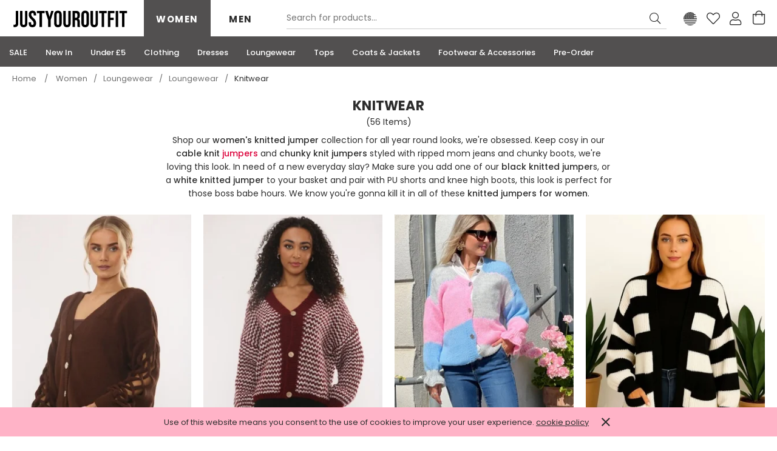

--- FILE ---
content_type: text/html; charset=utf-8
request_url: https://www.justyouroutfit.com/knitted-jumpers/
body_size: 29185
content:

<!doctype html>
<!--[if lt IE 7]> <html class="no-js ie6 oldie" lang="en"> <![endif]-->
<!--[if IE 7]>    <html class="no-js ie7 oldie" lang="en"> <![endif]-->
<!--[if IE 8]>    <html class="no-js ie8 oldie" lang="en"> <![endif]-->
<!--[if (gte IE 9)|!(IE)]><!-->
<html lang="en">
<!--<![endif]-->
<head id="ctl00_ctl00_Head1"><title>
	Knitted Jumpers | Women's Knitted Jumpers | justyouroutfit
</title><meta name="description" content="Shop our women&#39;s knitted jumper collection for all year round looks, we&#39;re obsessed. Keep cosy in our cable knit jumpers and chunky knit jumpers styled with ripped m" /><meta name="keywords" /><meta charset="utf-8" />
        <link type="text/css" href="/_common/css/main.css?v=638979238100326938" rel="stylesheet" media="all" />
    
    <!--[if lt IE 9]><link rel="stylesheet" href="/_common/css/ie8down.css" /><link rel="stylesheet" href="/_common/css/web-icons-ie7.css" /><script src="http://ie7-js.googlecode.com/svn/version/2.1(beta4)/IE8.js"></script><![endif]-->

    <meta name="viewport" content="width=device-width, initial-scale=1" /><link rel="shortcut icon" href="/favicon.ico" type="image/x-icon" /><link rel="apple-touch-icon" sizes="57x57" href="/apple-touch-icon-57x57.png" /><link rel="apple-touch-icon" sizes="60x60" href="/apple-touch-icon-60x60.png" /><link rel="apple-touch-icon" sizes="72x72" href="/apple-touch-icon-72x72.png" /><link rel="apple-touch-icon" sizes="76x76" href="/apple-touch-icon-76x76.png" /><link rel="apple-touch-icon" sizes="114x114" href="/apple-touch-icon-114x114.png" /><link rel="apple-touch-icon" sizes="120x120" href="/apple-touch-icon-120x120.png" /><link rel="apple-touch-icon" sizes="144x144" href="/apple-touch-icon-144x144.png" /><link rel="apple-touch-icon" sizes="152x152" href="/apple-touch-icon-152x152.png" /><link rel="apple-touch-icon" sizes="180x180" href="/apple-touch-icon-180x180.png" /><link rel="icon" type="image/png" href="/favicon-16x16.png" sizes="16x16" /><link rel="icon" type="image/png" href="/favicon-32x32.png" sizes="32x32" /><link rel="icon" type="image/png" href="/favicon-96x96.png" sizes="96x96" /><link rel="icon" type="image/png" href="/android-chrome-192x192.png" sizes="192x192" /><meta name="msapplication-square70x70logo" content="/smalltile.png" /><meta name="msapplication-square150x150logo" content="/mediumtile.png" /><meta name="msapplication-wide310x150logo" content="/widetile.png" /><meta name="msapplication-square310x310logo" content="/largetile.png" />
        <link rel="dns-prefetch" href="https://d2ptpgjeuon7yt.cloudfront.net/">
    
    
    <link rel="canonical" href=" https://www.justyouroutfit.com/knitted-jumpers/”/>
    <link rel='next' href='/knitted-jumpers/?page=2' />

<meta http-equiv="language" content="en" />
<meta name="distribution" content="Global" />
<meta name="rating" content="Safe For Kids" />
<meta name="expires" content="never" />
<meta name="robots" content="noodp,noydir" />
<script>
(function(i,s,o,g,r,a,m){i['GoogleAnalyticsObject']=r;i[r]=i[r]||function(){
	(i[r].q=i[r].q||[]).push(arguments)},i[r].l=1*new Date();a=s.createElement(o),
	m=s.getElementsByTagName(o)[0];a.async=1;a.src=g;m.parentNode.insertBefore(a,m)
})(window,document,'script','https://www.google-analytics.com/analytics.js','ga');
  ga('create', 'UA-125188772-1', 'auto');
  ga('send', 'pageview');
</script>
  <!-- Google Tag Manager -->
<script>
  window.afterLoadWithEvents = window.afterLoadWithEvents || [];
 window.afterLoadWithEvents.push(
            {
                f: 'loadGTM',
                evt: 'mousemove',
                el: document
            });
function loadGTM() {
  (function(w,d,s,l,i){w[l]=w[l]||[];w[l].push({'gtm.start':
new Date().getTime(),event:'gtm.js'});var f=d.getElementsByTagName(s)[0],
j=d.createElement(s),dl=l!='dataLayer'?'&l='+l:'';j.async=true;j.src=
'https://www.googletagmanager.com/gtm.js?id='+i+dl;f.parentNode.insertBefore(j,f);
})(window,document,'script','dataLayer','GTM-N2S3JV7');
}
</script>
<!-- End Google Tag Manager -->
  <script>
        (function(w,d,s,r,n){w.TrustpilotObject=n;w[n]=w[n]||function(){(w[n].q=w[n].q||[]).push(arguments)};
            a=d.createElement(s);a.async=1;a.src=r;a.type='text/java'+s;f=d.getElementsByTagName(s)[0];
            f.parentNode.insertBefore(a,f)})(window,document,'script', 'https://invitejs.trustpilot.com/tp.min.js', 'tp');
            tp('register', 'sT2JFomdGpKUwRc3');
</script>
  <!-- End Trustpilot JS -->
<!-- Hotjar Tracking Code for www.justyouroutfit.com -->
<script>
  window.afterLoadWithEvents.push(
            {
                f: 'loadHJ',
                evt: 'mousemove',
                el: document
            });
function loadHJ() {
    (function(h,o,t,j,a,r){
        h.hj=h.hj||function(){(h.hj.q=h.hj.q||[]).push(arguments)};
        h._hjSettings={hjid:1528359,hjsv:6};
        a=o.getElementsByTagName('head')[0];
        r=o.createElement('script');r.async=1;
        r.src=t+h._hjSettings.hjid+j+h._hjSettings.hjsv;
        a.appendChild(r);
    })(window,document,'https://static.hotjar.com/c/hotjar-','.js?sv=');
};
</script>
<!-- Facebook Pixel Code -->
<script>
    window.afterLoadWithEvents.push(
            {
                f: 'loadFB',
                evt: 'mousemove',
                el: document
            });
function loadFB() {
 !function(f,b,e,v,n,t,s)
 {if(f.fbq)return;n=f.fbq=function(){n.callMethod?
 n.callMethod.apply(n,arguments):n.queue.push(arguments)};
 if(!f._fbq)f._fbq=n;n.push=n;n.loaded=!0;n.version='2.0';
 n.queue=[];t=b.createElement(e);t.async=!0;
 t.src=v;s=b.getElementsByTagName(e)[0];
 s.parentNode.insertBefore(t,s)}(window, document,'script',
 'https://connect.facebook.net/en_US/fbevents.js');
 fbq('init', '945299422279410');
};
</script>
<!-- End Facebook Pixel Code -->
<!-- Google Tag Manager -->
<script>(function(w,d,s,l,i){w[l]=w[l]||[];w[l].push({'gtm.start':
new Date().getTime(),event:'gtm.js'});var f=d.getElementsByTagName(s)[0],
j=d.createElement(s),dl=l!='dataLayer'?'&l='+l:'';j.async=true;j.src=
'https://www.googletagmanager.com/gtm.js?id='+i+dl;f.parentNode.insertBefore(j,f);
})(window,document,'script','dataLayer','GTM-5GK3GQZ');</script>
<!-- End Google Tag Manager -->
<script type="application/ld+json"> {
    "@context": "http://schema.org",
    "@type": "Product",
    "name": "justyouroutfit",
    "aggregateRating":
    {
        "@type": "AggregateRating",
        "ratingValue": "4.3",
        "reviewCount": "1676"
    }
} </script>

    <!-- Pre Fetch -->
    <link rel="dns-prefetch preconnect" href="https://connect.facebook.net" crossorigin="" /><link rel="dns-prefetch preconnect" href="https://stats.g.doubleclick.net" crossorigin="" /><link rel="dns-prefetch preconnect" href="https://www.google.com" crossorigin="" /><link rel="dns-prefetch preconnect" href="https://www.googletagmanager.com" crossorigin="" /><link rel="dns-prefetch preconnect" href="https://static.hotjar.com" crossorigin="" /><link rel="dns-prefetch preconnect" href="https://www.google.co.uk" crossorigin="" /><link rel="dns-prefetch preconnect" href="https://script.hotjar.com" crossorigin="" /><link rel="dns-prefetch preconnect" href="https://www.google-analytics.com" crossorigin="" />

    <!-- Preload Fonts -->
    <link rel="preload" href="/_common/font/poppins-v19-latin-regular.woff2" as="font" type="font/woff2" crossorigin="" /><link rel="preload" href="/_common/font/poppins-v19-latin-italic.woff2" as="font" type="font/woff2" crossorigin="" /><link rel="preload" href="/_common/font/poppins-v19-latin-500.woff2" as="font" type="font/woff2" crossorigin="" /><link rel="preload" href="/_common/font/poppins-v19-latin-500italic.woff2" as="font" type="font/woff2" crossorigin="" /><link rel="preload" href="/_common/font/poppins-v19-latin-600.woff2" as="font" type="font/woff2" crossorigin="" /><link rel="preload" href="/_common/font/poppins-v19-latin-600italic.woff2" as="font" type="font/woff2" crossorigin="" /><link rel="preload" href="/_common/font/poppins-v19-latin-700.woff2" as="font" type="font/woff2" crossorigin="" /><link rel="preload" href="/_common/font/poppins-v19-latin-700italic.woff2" as="font" type="font/woff2" crossorigin="" /><link rel="next" href="/knitted-jumpers/?page=2" /></head>

<body class='results cookieMessage'>
    <!-- Google Tag Manager (noscript) -->
<noscript><iframe src="https://www.googletagmanager.com/ns.html?id=GTM-N2S3JV7"
height="0" width="0" style="display:none;visibility:hidden"></iframe></noscript>
<!-- End Google Tag Manager (noscript) -->
<!-- Google Tag Manager (noscript) -->
<noscript><iframe src="https://www.googletagmanager.com/ns.html?id=GTM-5GK3GQZ"
height="0" width="0" style="display:none;visibility:hidden"></iframe></noscript>
<!-- End Google Tag Manager (noscript) -->
    <div class="m-overlay"></div>
    <div class="mega-overlay"></div>
    <div class="whole">
        <div class='cookie-popup'><div class='container'><p>Use of this website means you consent to the use of cookies to improve your user experience.  <a class="cookie-policy" href="https://www.justyouroutfit.com/cookie-policy">cookie policy</a></p><a class='cookie-agree' href='#'><i class='fa fal-times'></i></a></div></div>
        <form name="aspnetForm" method="post" action="/knitted-jumpers/" onsubmit="javascript:return WebForm_OnSubmit();" id="aspnetForm">
<div>
<input type="hidden" name="__EVENTTARGET" id="__EVENTTARGET" value="" />
<input type="hidden" name="__EVENTARGUMENT" id="__EVENTARGUMENT" value="" />
<input type="hidden" name="__VIEWSTATE_KEY" id="__VIEWSTATE_KEY" value="VIEWSTATE#18.224.72.142#639043214060822988" />
<input type="hidden" name="__VIEWSTATE" id="__VIEWSTATE" value="" />
</div>

<script type="text/javascript">
//<![CDATA[
var theForm = document.forms['aspnetForm'];
if (!theForm) {
    theForm = document.aspnetForm;
}
function __doPostBack(eventTarget, eventArgument) {
    if (!theForm.onsubmit || (theForm.onsubmit() != false)) {
        theForm.__EVENTTARGET.value = eventTarget;
        theForm.__EVENTARGUMENT.value = eventArgument;
        theForm.submit();
    }
}
//]]>
</script>






<script type="text/javascript">
//<![CDATA[
function WebForm_OnSubmit() {
if (typeof(ValidatorOnSubmit) == "function" && ValidatorOnSubmit() == false) return false;
return true;
}
//]]>
</script>

<div>

	<input type="hidden" name="__EVENTVALIDATION" id="__EVENTVALIDATION" value="/[base64]/T4cSl8tDhLS8dbTTba/+G/XLE+sm9gF6Tn7VG96KOLs49Io4Z1NAdkpE/6EC5kscPlpoozhWCRfnL3E30JSD4la5+LhKjBWhIvwElOx0z5Io/CxVyzvjtP5krnReuPce5XVP7uEStTQWOYi67/LMKgpQ81CCXCNtz+f9kzYvWi3Nrec5Y4F3T96yWXud4PJ4Jdz6X0PSLa9+GCUo3DG+0cAcObXys6rZdzjYYymR0SeXPm3Dhxook+hS8SgRzwK8YuyK4GooCHsPCv2tnVVNoeio9OsFpPCm3XE2cAq/tdPaNIUkvOLoo34N0BI9+kF9AEqfvKLNXCxWGZSwbm9dKsLGuUjO2z85KoxOpf2IBvPiZPi5mZShlzsqv71NssmyTYKNN5D8jwrsH8r3j+p5iIiuW85Evgxb4dO1fMn+8gt0vyr9kEpVnAHjQZTubdbumSgLoZLWWne2oRJ36cu7JZDghak8hrQzz6yZ4XHLUJG/1fOAx0gHEyhtKn7/IJQseKjuC+V+hQSxpWLPgB4jeUgnH1vbJqfORISw3p3PVDcUmA7EfDvLV2jHA/Uw8D+eHu6YVTyIYiM/8lxYMYw1SuEH2qoLPb8or75xTZBG3BxCpLcCL5D8pJxIe7ZT0q8LMZ82RG2WnyQqr8KCUE2w17LTMGW0Uh0qbwkZVIGLLwF+xnonNWHayfO/b4AVze1n1KHE/JoCP/P3avQiGKlj5oG03eXxxivKPIrne0WWCQCkeZlanCQpCoXNKW/ElVE1LgxS8AKA41Rv7egyuMHag8yMNY/EfuRbzdDeW5WSLKTzDS8Ep9IkUDnh+HMIL8QxpWUzryZQckx5U8Xy/EsVLVoR6IX4YOM/8LSgCQudhXcWPAK5tJ715q57U5/jU5J+IGcBFvF57J+bX6gt7HSK3HX7xqQh0faPKTinLwpYmQpgebSrms7h+xRfm/ItxhFoLQa+VV9uK5dHmJgRo5uY7vkf7CzDlhTu0kAWsu+oLJ7Yit+aLfdDqXCj/gpI9Wn4O0DA+/62XOfwZkiOA9MpJK3DdNPgTpmu6s/55WLndhYzuIOyEj2itmRPFCCtiyDw9r2hwWJADUgMsce+u96xHBmXOZA+hSZ6jeccuQYfC4qZARanisIZyNVUjjEnAY16rlpj07yVyHF4eP8urYOkY4aKhUWdyv67k53LjKbzvpUZihm003GLNf4jJckJYzi186qv/hN+poMRl+kHhEBwjcoqLWoN7UAj84NLztW4GjIhVbo0cKlrWVzN4aWjreGKGxOSd+jSjpr4F0Uw+ZDe5DLk2Ik38KUnX6NZDWyAqtr01yBL+QIXfF3nd7l/6hlHNRgSTtgSL2pJxpod8nsmlwSLN3tgWJIfQD3AOs6NQkuXo8jpLRZb1GM4MD+JO0FGXzQHgirt/ZNCg1NoJqRU80BK0mh8Nqu/dfzRgC+WML9kj6rNSennCo+H/KgvlvFW6j/QEmTvPwOI1gThtqT1Tl5soLf/Ge+AKcWbzzArj52/n+8slgnuk5K8mOpFMzp9SHqlJKQUsrerZFihEV650/xE7SFNk0/CYlZxDTeHVcFDUDvSFpwZ8Cjh4QTGHBQKZZdoyxfE8oLSClB4cC0YQlnu98Po1m5ed3F+zDedctrLxysoWUowUh/XCrxsHNJouWHsxcZycbe5wtKuzWQawA/KAxb8zzCZEiGyMHfIeqb0JjFXcllAyzuPztsx3/WUpyknfdOQUaNPSzZzXPSiBRyQS3kf/2MEdCXv2GKfebHgMtxWCNfSme8szDj2MsyvEqzelUQ/[base64]/U1xj0qvz1IwRf5iI3bIZMBa68/VkEXbIcWRcS6IEHaATKIlga443HgE3uPgKGblbj/cpO7CIZxvYhZ9/C3CCDL+wrErS5sGd62w4Vc8pbFAGvcT9xKJ5jE3imjVI2DwVgivxRUYYQS5dK21Lj/MmNPTeO/LWXFWpBny3ywtYR6pnRa+E0hYYxZjS9L5CTADpsF/2lZgrAI4lmQjNtQRmXgXO+MERCG9aZyF6VeeiGbIDL+qnGJCTR8H/985TqiiwMbXWTrY83/fblqTCKwzt9ChRicAnJ0KPRez4P7GYX9wldRGksPdhsmZRrMo0k3Gb4lR8kSbNHZWY4lM4Qqy3EpTEyBy4ClibPCwS9sJKCyKkYHmv+QIsr6TRKixxnRampRsog+Q5gdC/PFDV4W5TROh/J/mfHHOVwm5ZIqcyzkhIbLoHTeG3tUGYoG7g==" />
</div>

            <!--[if lt IE 7]>
			<p class="browsehappy">You are using an <strong>outdated</strong> browser. Please <a href="http://browsehappy.com/">upgrade your browser</a> to improve your experience.</p>
		    <![endif]
-->

            
            <header class="masterHeader" role="banner">
                <a href="#content" class="visuallyhidden">Skip to content</a>



                <div class="headerTop group">
                    <div class="container-fluid group">
                        <div class="m-open headerMobileMenu">
                            <a href="#" class="menu" title="Open Navigation">
                                <i class="fa fal-bars"></i>
                            </a>
                        </div>
                        <a class="headerLogo" href="/" title="Go to homepage">Justyouroutfit</a>

                        <!-- /headerMobileMenu -->

                        <div class="m-nav">
                            <i class="m-nav__close fa fal-times"></i>
                            <div class="primaryNav m-nav__container">
                                <nav id="mainMenu" role="navigation" class="m-nav__nav">
                                    <ul class="headerTabs m-nav__tabs">

                                        <li class='m-nav__tab headerTab m-nav__tab--active active col3'><a class='m-nav__tab-link' href='/womens/'>Women</a><ul class='m-nav__menu menu  m-nav__menu--active active'><li class='m-nav__item  col1 image--small'><a class='m-nav__link'   data-navigationmobile='https://d2ptpgjeuon7yt.cloudfront.net/category/mobilenavigation/150-150/123-sle-.jpg.webp'  href='/womens-sale/'><span>SALE</span></a></li><li class='m-nav__item  col1 image--small'><a class='m-nav__link'   data-navigationmobile='https://d2ptpgjeuon7yt.cloudfront.net/category/mobilenavigation/150-150/123-new-in.jpg.webp'  href='/new-in-womens/'><span>New In</span></a></li><li class='m-nav__item  col1'><a class='m-nav__link'    href='/under-5/'><span>Under £5</span></a></li><li class='m-nav__item  col1 image--small '><a class='m-nav__link'    data-navigationmobile='https://d2ptpgjeuon7yt.cloudfront.net/category/mobilenavigation/150-150/Clothing-.jpg.webp' href='/clothing/'><span>Clothing</span></a><div class='m-nav__sub-panel mega '><ul class='m-nav__sub-menu'><li class='m-nav__sub__item  col2  single-tier'><a class='m-nav__sub__link'    href='/#'><span>Clothing</span></a><div class='m-nav__sub__sub-panel mega '><ul class='m-nav__sub__sub-menu'><li class='m-nav__sub__sub__item  col1'><a class='m-nav__sub__sub__link'    href='/clothing/'><span>View All Clothing</span></a></li><li class='m-nav__sub__sub__item  col1'><a class='m-nav__sub__sub__link'    href='/womens-coats-jackets/'><span>Outerwear</span></a></li><li class='m-nav__sub__sub__item  col1'><a class='m-nav__sub__sub__link'    href='/womens-hoodies/'><span>Hoodies</span></a></li><li class='m-nav__sub__sub__item  col1'><a class='m-nav__sub__sub__link'    href='/co-ords/'><span>Co-Ords</span></a></li><li class='m-nav__sub__sub__item  col1'><a class='m-nav__sub__sub__link'    href='/womens-dresses/'><span>Dresses</span></a></li><li class='m-nav__sub__sub__item  col1'><a class='m-nav__sub__sub__link'    href='/knitwear/'><span>Knitwear</span></a></li><li class='m-nav__sub__sub__item  col1'><a class='m-nav__sub__sub__link'    href='/loungewear/'><span>Loungewear</span></a></li><li class='m-nav__sub__sub__item  col1'><a class='m-nav__sub__sub__link'    href='/womens-jeans/'><span>Jeans</span></a></li><li class='m-nav__sub__sub__item  col1'><a class='m-nav__sub__sub__link'    href='/jumpsuits-playsuits/'><span>Jumpsuits & Playsuits</span></a></li><li class='m-nav__sub__sub__item  col1'><a class='m-nav__sub__sub__link'    href='/womens-tops/'><span>Tops & Bodysuits</span></a></li><li class='m-nav__sub__sub__item  col1'><a class='m-nav__sub__sub__link'    href='/womens-short-sets/'><span>Short Sets</span></a></li><li class='m-nav__sub__sub__item  col1'><a class='m-nav__sub__sub__link'    href='/womens-skirts/'><span>Skirts</span></a></li><li class='m-nav__sub__sub__item  col1'><a class='m-nav__sub__sub__link'    href='/womens-shorts/'><span>Shorts & Skort</span></a></li><li class='m-nav__sub__sub__item  col1'><a class='m-nav__sub__sub__link'    href='/womens-trousers/'><span>Trousers</span></a></li><li class='m-nav__sub__sub__item  col1'><a class='m-nav__sub__sub__link'    href='/leggings/'><span>Leggings</span></a></li><li class='m-nav__sub__sub__item  col1'><a class='m-nav__sub__sub__link'    href='/womens-activewear/'><span>Activewear</span></a></li><li class='m-nav__sub__sub__item  col1'><a class='m-nav__sub__sub__link'    href='/cargos/'><span>Cargos</span></a></li><li class='m-nav__sub__sub__item  col1'><a class='m-nav__sub__sub__link'    href='/swimwear-beachwear/'><span>Swimwear</span></a></li><li class='m-nav__sub__sub__item  col1'><a class='m-nav__sub__sub__link'    href='/pyjamas/'><span>Pyjamas</span></a></li><li class='m-nav__sub__sub__item  col1'><a class='m-nav__sub__sub__link'    href='/denims/'><span>Denim</span></a></li></ul></div></li><li class='m-nav__sub__item  col1  single-tier'><div class='m-nav__sub__sub-panel mega '><ul class='m-nav__sub__sub-menu'><li class='m-nav__sub__sub__item  col1 image--large'><a class='m-nav__sub__sub__link'  data-navigation='https://d2ptpgjeuon7yt.cloudfront.net/category/navigation/300-300/Clothing-.jpg.webp'  data-navigationmobile='https://d2ptpgjeuon7yt.cloudfront.net/category/mobilenavigation/300-300/Clothing-1.jpg.webp'  href='/clothing/'><span>View All Clothing</span></a></li></ul></div></li></ul></div></li><li class='m-nav__item  col4 image--small '><a class='m-nav__link'    data-navigationmobile='https://d2ptpgjeuon7yt.cloudfront.net/category/mobilenavigation/150-150/30px-x-30px-dress.jpg.webp' href='/womens-dresses/'><span>Dresses</span></a><div class='m-nav__sub-panel mega '><ul class='m-nav__sub-menu'><li class='m-nav__sub__item  col1  single-tier'><a class='m-nav__sub__link'    href='/#'><span>LENGTH</span></a><div class='m-nav__sub__sub-panel mega '><ul class='m-nav__sub__sub-menu'><li class='m-nav__sub__sub__item  col1'><a class='m-nav__sub__sub__link'    href='/mini-dresses/'><span>Mini Dresses</span></a></li><li class='m-nav__sub__sub__item  col1'><a class='m-nav__sub__sub__link'    href='/midi-dresses/'><span>Midi Dresses</span></a></li><li class='m-nav__sub__sub__item  col1'><a class='m-nav__sub__sub__link'    href='/maxi-dresses/'><span>Maxi Dresses</span></a></li></ul></div></li><li class='m-nav__sub__item  col1  single-tier'><a class='m-nav__sub__link'    href='/#'><span>STYLES</span></a><div class='m-nav__sub__sub-panel mega '><ul class='m-nav__sub__sub-menu'><li class='m-nav__sub__sub__item  col1'><a class='m-nav__sub__sub__link'    href='/bodycon-dresses/'><span>Bodycon Dresses</span></a></li><li class='m-nav__sub__sub__item  col1'><a class='m-nav__sub__sub__link'    href='/ruched-dresses/'><span>Ruched Dresses</span></a></li><li class='m-nav__sub__sub__item  col1'><a class='m-nav__sub__sub__link'    href='/jumper-dresses/'><span>Jumper Dresses</span></a></li><li class='m-nav__sub__sub__item  col1'><a class='m-nav__sub__sub__link'    href='/shirt-dresses/'><span>Button Down Dresses</span></a></li></ul></div></li><li class='m-nav__sub__item  col1  single-tier'><a class='m-nav__sub__link'    href='/#'><span>OCCASIONS</span></a><div class='m-nav__sub__sub-panel mega '><ul class='m-nav__sub__sub-menu'><li class='m-nav__sub__sub__item  col1'><a class='m-nav__sub__sub__link'    href='/party-dresses/'><span>Party Dresses</span></a></li><li class='m-nav__sub__sub__item  col1'><a class='m-nav__sub__sub__link'    href='/summer-dresses/'><span>Sundresses</span></a></li><li class='m-nav__sub__sub__item  col1'><a class='m-nav__sub__sub__link'    href='/day-dresses/'><span>Day Dresses</span></a></li></ul></div></li><li class='m-nav__sub__item  col1  single-tier'><div class='m-nav__sub__sub-panel mega '><ul class='m-nav__sub__sub-menu'><li class='m-nav__sub__sub__item  col1 image--large'><a class='m-nav__sub__sub__link'  data-navigation='https://d2ptpgjeuon7yt.cloudfront.net/category/navigation/300-300/30px-x-30px-dress.jpg.webp'  data-navigationmobile='https://d2ptpgjeuon7yt.cloudfront.net/category/mobilenavigation/300-300/30px-x-30px-dress1.jpg.webp'  href='/womens-dresses/'><span>View All Dresses</span></a></li></ul></div></li></ul></div></li><li class='m-nav__item  col1 image--small '><a class='m-nav__link'    data-navigationmobile='https://d2ptpgjeuon7yt.cloudfront.net/category/mobilenavigation/150-150/loungewear-30px-x-30px1.jpg.webp' href='/loungewear/'><span>Loungewear</span></a><div class='m-nav__sub-panel mega '><ul class='m-nav__sub-menu'><li class='m-nav__sub__item  col2  single-tier'><a class='m-nav__sub__link'    href='/#'><span>Loungewear</span></a><div class='m-nav__sub__sub-panel mega '><ul class='m-nav__sub__sub-menu'><li class='m-nav__sub__sub__item  col1'><a class='m-nav__sub__sub__link'    href='/loungewear/'><span>View All Loungewear</span></a></li><li class='m-nav__sub__sub__item  col1'><a class='m-nav__sub__sub__link'    href='/tracksuits-2/'><span>Tracksuits</span></a></li><li class='m-nav__sub__sub__item  col4'><a class='m-nav__sub__sub__link'    href='/joggers/'><span>Joggers</span></a></li><li class='m-nav__sub__sub__item  col1'><a class='m-nav__sub__sub__link'    href='/leggings/'><span>Leggings</span></a></li><li class='m-nav__sub__sub__item  col4'><a class='m-nav__sub__sub__link'    href='/cardigans/'><span>Cardigans</span></a></li><li class='m-nav__sub__sub__item  col1'><a class='m-nav__sub__sub__link'    href='/lounge-sets/'><span>Lounge Sets</span></a></li><li class='m-nav__sub__sub__item  col4'><a class='m-nav__sub__sub__link'    href='/co-ords/'><span>Co-Ords</span></a></li><li class='m-nav__sub__sub__item  col1'><a class='m-nav__sub__sub__link'    href='/knitted-jumpers/'><span>Knitwear</span></a></li><li class='m-nav__sub__sub__item  col4'><a class='m-nav__sub__sub__link'    href='/womens-hoodies-jumpers/'><span>Hoodies & Jumpers</span></a></li><li class='m-nav__sub__sub__item  col1'><a class='m-nav__sub__sub__link'    href='/bicycle-shorts/'><span>Bicycle Shorts</span></a></li></ul></div></li><li class='m-nav__sub__item  col2  single-tier'><div class='m-nav__sub__sub-panel mega '><ul class='m-nav__sub__sub-menu'><li class='m-nav__sub__sub__item  col1 image--large'><a class='m-nav__sub__sub__link'  data-navigation='https://d2ptpgjeuon7yt.cloudfront.net/category/navigation/300-300/loungewear-30px-x-30px.jpg.webp'  data-navigationmobile='https://d2ptpgjeuon7yt.cloudfront.net/category/mobilenavigation/300-300/loungewear-30px-x-30px.jpg.webp'  href='/loungewear/'><span>View All Loungewear</span></a></li></ul></div></li></ul></div></li><li class='m-nav__item  col1 image--small '><a class='m-nav__link'    data-navigationmobile='https://d2ptpgjeuon7yt.cloudfront.net/category/mobilenavigation/150-150/300px-x-30px.jpg.webp' href='/womens-tops/'><span>Tops</span></a><div class='m-nav__sub-panel mega '><ul class='m-nav__sub-menu'><li class='m-nav__sub__item  col1  single-tier'><a class='m-nav__sub__link'    href='/#'><span>STYLES</span></a><div class='m-nav__sub__sub-panel mega '><ul class='m-nav__sub__sub-menu'><li class='m-nav__sub__sub__item  col1'><a class='m-nav__sub__sub__link'    href='/crop-tops/'><span>Crop Tops</span></a></li><li class='m-nav__sub__sub__item  col1'><a class='m-nav__sub__sub__link'    href='/corset/'><span>Corset</span></a></li><li class='m-nav__sub__sub__item  col1'><a class='m-nav__sub__sub__link'    href='/graphic-t-shirts/'><span>Graphic T-Shirts</span></a></li><li class='m-nav__sub__sub__item  col1'><a class='m-nav__sub__sub__link'    href='/bodysuits/'><span>Bodysuits</span></a></li><li class='m-nav__sub__sub__item  col1 image--small'><a class='m-nav__sub__sub__link'   data-navigationmobile='https://d2ptpgjeuon7yt.cloudfront.net/category/mobilenavigation/150-150/HOODDIES---JUMPERS.jpg.webp'  href='/womens-hoodies-jumpers/'><span>Hoodies & Jumpers</span></a></li><li class='m-nav__sub__sub__item  col1'><a class='m-nav__sub__sub__link'    href='/shirts-blouses-2/'><span>Shirts & Blouses</span></a></li><li class='m-nav__sub__sub__item  col1'><a class='m-nav__sub__sub__link'    href='/jumpers-sweatshirts/'><span>Jumpers & Sweatshirts</span></a></li></ul></div></li><li class='m-nav__sub__item  col1  single-tier'><div class='m-nav__sub__sub-panel mega '><ul class='m-nav__sub__sub-menu'><li class='m-nav__sub__sub__item  col1 image--large'><a class='m-nav__sub__sub__link'  data-navigation='https://d2ptpgjeuon7yt.cloudfront.net/category/navigation/300-300/300px-x-30px.jpg.webp'  data-navigationmobile='https://d2ptpgjeuon7yt.cloudfront.net/category/mobilenavigation/300-300/300px-x-30px1.jpg.webp'  href='/womens-tops/'><span>View All Tops</span></a></li></ul></div></li></ul></div></li><li class='m-nav__item  col1 image--small '><a class='m-nav__link'    data-navigationmobile='https://d2ptpgjeuon7yt.cloudfront.net/category/mobilenavigation/150-150/123-outwear-.jpg.webp' href='/womens-coats-jackets/'><span>Coats & Jackets</span></a><div class='m-nav__sub-panel mega '><ul class='m-nav__sub-menu'><li class='m-nav__sub__item  col2 '><a class='m-nav__sub__link'    href='/#'><span>Coats & Jackets</span></a><div class='m-nav__sub__sub-panel mega '><ul class='m-nav__sub__sub-menu'><li class='m-nav__sub__sub__item  col1'><a class='m-nav__sub__sub__link'    href='/womens-coats-jackets/'><span>View All Coats & Jackets</span></a></li><li class='m-nav__sub__sub__item  col1  single-tier'><a class='m-nav__sub__sub__link'    href='/coats/'><span>Coats</span></a><div class='m-nav__sub__sub__sub-panel mega '><ul class='m-nav__sub__sub__sub-menu'></ul></div></li><li class='m-nav__sub__sub__item  col1'><a class='m-nav__sub__sub__link'    href='/jackets-2/'><span>Jackets</span></a></li><li class='m-nav__sub__sub__item  col1'><a class='m-nav__sub__sub__link'    href='/varsity/'><span>Varsity</span></a></li><li class='m-nav__sub__sub__item  col1'><a class='m-nav__sub__sub__link'    href='/raincoats/'><span>Raincoats</span></a></li><li class='m-nav__sub__sub__item  col1'><a class='m-nav__sub__sub__link'    href='/shackets/'><span>Shackets</span></a></li><li class='m-nav__sub__sub__item  col1'><a class='m-nav__sub__sub__link'    href='/leather-jackets/'><span>Leather Jackets</span></a></li><li class='m-nav__sub__sub__item  col1'><a class='m-nav__sub__sub__link'    href='/denim-jackets-2/'><span>Denim Jackets</span></a></li><li class='m-nav__sub__sub__item  col1'><a class='m-nav__sub__sub__link'    href='/blazers/'><span>Blazers</span></a></li><li class='m-nav__sub__sub__item  col1'><a class='m-nav__sub__sub__link'    href='/gilets/'><span>Gilets</span></a></li></ul></div></li><li class='m-nav__sub__item  col1  single-tier'><div class='m-nav__sub__sub-panel mega '><ul class='m-nav__sub__sub-menu'><li class='m-nav__sub__sub__item  col1 image--large'><a class='m-nav__sub__sub__link'  data-navigation='https://d2ptpgjeuon7yt.cloudfront.net/category/navigation/300-300/outer-wear.jpg.webp'  data-navigationmobile='https://d2ptpgjeuon7yt.cloudfront.net/category/mobilenavigation/300-300/outer-wear.jpg.webp'  href='/womens-coats-jackets/'><span>View All Coats & Jackets</span></a></li></ul></div></li></ul></div></li><li class='m-nav__item  col4 image--small '><a class='m-nav__link'    data-navigationmobile='https://d2ptpgjeuon7yt.cloudfront.net/category/mobilenavigation/150-150/accessories-30px-x-30px1.jpg.webp' href='/shoes/'><span>Footwear & Accessories</span></a><div class='m-nav__sub-panel mega '><ul class='m-nav__sub-menu'><li class='m-nav__sub__item  col1  single-tier'><a class='m-nav__sub__link'    href='/#'><span>Footwear</span></a><div class='m-nav__sub__sub-panel mega '><ul class='m-nav__sub__sub-menu'><li class='m-nav__sub__sub__item  col1'><a class='m-nav__sub__sub__link'    href='/view-all-shoes/'><span>View All Footwear</span></a></li><li class='m-nav__sub__sub__item  col1'><a class='m-nav__sub__sub__link'    href='/sliders/'><span>Sliders</span></a></li><li class='m-nav__sub__sub__item  col1'><a class='m-nav__sub__sub__link'    href='/slippers-sliders/'><span>Slippers </span></a></li><li class='m-nav__sub__sub__item  col1'><a class='m-nav__sub__sub__link'    href='/sandals/'><span>Sandals</span></a></li><li class='m-nav__sub__sub__item  col1'><a class='m-nav__sub__sub__link'    href='/heels/'><span>Heels</span></a></li><li class='m-nav__sub__sub__item  col1'><a class='m-nav__sub__sub__link'    href='/flats/'><span>Flats</span></a></li><li class='m-nav__sub__sub__item  col1'><a class='m-nav__sub__sub__link'    href='/boots/'><span>Boots</span></a></li><li class='m-nav__sub__sub__item  col1'><a class='m-nav__sub__sub__link'    href='/trainers/'><span>Trainers</span></a></li></ul></div></li><li class='m-nav__sub__item  col2  single-tier'><a class='m-nav__sub__link'    href='/#'><span>Accessories</span></a><div class='m-nav__sub__sub-panel mega '><ul class='m-nav__sub__sub-menu'><li class='m-nav__sub__sub__item  col3 image--small'><a class='m-nav__sub__sub__link'   data-navigationmobile='https://d2ptpgjeuon7yt.cloudfront.net/category/mobilenavigation/150-150/accessories-30px-x-30px2.jpg.webp'  href='/all-accessories/'><span>View All Accessories</span></a></li><li class='m-nav__sub__sub__item  col1'><a class='m-nav__sub__sub__link'    href='/glam/'><span>Glam</span></a></li><li class='m-nav__sub__sub__item  col1'><a class='m-nav__sub__sub__link'    href='/belts/'><span>Belts</span></a></li><li class='m-nav__sub__sub__item  col1'><a class='m-nav__sub__sub__link'    href='/bags/'><span>Bags</span></a></li><li class='m-nav__sub__sub__item  col1'><a class='m-nav__sub__sub__link'    href='/sunglasses/'><span>Sunglasses</span></a></li><li class='m-nav__sub__sub__item  col1'><a class='m-nav__sub__sub__link'    href='/hats/'><span>Hats</span></a></li><li class='m-nav__sub__sub__item  col1'><a class='m-nav__sub__sub__link'    href='/necklaces/'><span>Necklaces</span></a></li><li class='m-nav__sub__sub__item  col1'><a class='m-nav__sub__sub__link'    href='/headscraves/'><span>Scarves & Bandanas</span></a></li><li class='m-nav__sub__sub__item  col1'><a class='m-nav__sub__sub__link'    href='/face-masks/'><span>Face Masks</span></a></li></ul></div></li><li class='m-nav__sub__item  col1  single-tier'><div class='m-nav__sub__sub-panel mega '><ul class='m-nav__sub__sub-menu'><li class='m-nav__sub__sub__item  col2 image--large'><a class='m-nav__sub__sub__link'  data-navigation='https://d2ptpgjeuon7yt.cloudfront.net/category/navigation/300-300/accessories-30px-x-30px.jpg.webp'  data-navigationmobile='https://d2ptpgjeuon7yt.cloudfront.net/category/mobilenavigation/300-300/accessories-30px-x-30px.jpg.webp'  href='/shoes/'><span>View All Shoes</span></a></li></ul></div></li></ul></div></li><li class='m-nav__item  col1 image--small'><a class='m-nav__link'   data-navigationmobile='https://d2ptpgjeuon7yt.cloudfront.net/category/mobilenavigation/150-150/123-pre-sale.jpg.webp'  href='/preorder/'><span>Pre-Order</span></a></li></ul></li><li class='m-nav__tab headerTab '><a class='m-nav__tab-link' href='/mens/'>Men</a><ul class='m-nav__menu menu '><li class='m-nav__item  col2 image--small'><a class='m-nav__link'   data-navigationmobile='https://d2ptpgjeuon7yt.cloudfront.net/category/mobilenavigation/150-150/19th-may-6.jpg.webp'  href='/new-in-mens/'><span>New In </span></a></li><li class='m-nav__item  col1 image--small'><a class='m-nav__link'   data-navigationmobile='https://d2ptpgjeuon7yt.cloudfront.net/category/mobilenavigation/150-150/19th-may-7.jpg.webp'  href='/mens-sale/'><span>SALE</span></a></li><li class='m-nav__item  col2 image--small '><a class='m-nav__link'    data-navigationmobile='https://d2ptpgjeuon7yt.cloudfront.net/category/mobilenavigation/150-150/19th-may-3.jpg.webp' href='/all-mens-clothing/'><span>Clothing</span></a><div class='m-nav__sub-panel mega '><ul class='m-nav__sub-menu'><li class='m-nav__sub__item  col2  single-tier'><a class='m-nav__sub__link'    href='/#'><span>Clothing</span></a><div class='m-nav__sub__sub-panel mega '><ul class='m-nav__sub__sub-menu'><li class='m-nav__sub__sub__item  col1'><a class='m-nav__sub__sub__link'    href='/all-mens-clothing/'><span>View All Clothing</span></a></li><li class='m-nav__sub__sub__item  col1'><a class='m-nav__sub__sub__link'    href='/mens-coats-jackets/'><span>Coats & Jackets</span></a></li><li class='m-nav__sub__sub__item  col1'><a class='m-nav__sub__sub__link'    href='/mens-hoodies/'><span>Hoodies & Sweatshirt</span></a></li><li class='m-nav__sub__sub__item  col1'><a class='m-nav__sub__sub__link'    href='/mens-knitwear/'><span>Knitwear</span></a></li><li class='m-nav__sub__sub__item  col1'><a class='m-nav__sub__sub__link'    href='/mens-tracksuits/'><span>Tracksuits</span></a></li><li class='m-nav__sub__sub__item  col1'><a class='m-nav__sub__sub__link'    href='/mens-jeans-trousers/'><span>Jeans & Trousers</span></a></li><li class='m-nav__sub__sub__item  col1'><a class='m-nav__sub__sub__link'    href='/mens-jogging-bottoms/'><span>Joggers</span></a></li><li class='m-nav__sub__sub__item  col1'><a class='m-nav__sub__sub__link'    href='/mens-shirts/'><span>Shirts</span></a></li><li class='m-nav__sub__sub__item  col1'><a class='m-nav__sub__sub__link'    href='/mens-tops/'><span>T-Shirts & Vests</span></a></li><li class='m-nav__sub__sub__item  col1'><a class='m-nav__sub__sub__link'    href='/sets/'><span>Short Sets</span></a></li><li class='m-nav__sub__sub__item  col1'><a class='m-nav__sub__sub__link'    href='/mens-swimwear/'><span>Swimwear</span></a></li><li class='m-nav__sub__sub__item  col1'><a class='m-nav__sub__sub__link'    href='/mens-shorts/'><span>Shorts</span></a></li></ul></div></li><li class='m-nav__sub__item  col1  single-tier'><div class='m-nav__sub__sub-panel mega '><ul class='m-nav__sub__sub-menu'><li class='m-nav__sub__sub__item  col1 image--large'><a class='m-nav__sub__sub__link'  data-navigation='https://d2ptpgjeuon7yt.cloudfront.net/category/navigation/300-300/19th-may-3.jpg.webp'  data-navigationmobile='https://d2ptpgjeuon7yt.cloudfront.net/category/mobilenavigation/300-300/19th-may-31.jpg.webp'  href='/all-mens-clothing/'><span>View All Clothing</span></a></li></ul></div></li></ul></div></li><li class='m-nav__item  col1'><a class='m-nav__link'    href='/mens/under-5-mens-clothing/'><span>Under £5</span></a></li><li class='m-nav__item  col1 image--small'><a class='m-nav__link'   data-navigationmobile='https://d2ptpgjeuon7yt.cloudfront.net/category/mobilenavigation/150-150/19th-may-51.jpg.webp'  href='/mens-tracksuits/'><span>Sets & Co-Ords</span></a></li><li class='m-nav__item  col1 image--small '><a class='m-nav__link'    data-navigationmobile='https://d2ptpgjeuon7yt.cloudfront.net/category/mobilenavigation/150-150/19th-may-21.jpg.webp' href='/mens-jeans-trousers/'><span>Bottoms</span></a><div class='m-nav__sub-panel mega '><ul class='m-nav__sub-menu'><li class='m-nav__sub__item  col1  single-tier'><a class='m-nav__sub__link'    href='/#'><span>Jeans & Trousers</span></a><div class='m-nav__sub__sub-panel mega '><ul class='m-nav__sub__sub-menu'><li class='m-nav__sub__sub__item  col1'><a class='m-nav__sub__sub__link'    href='/mens-jeans-trousers/'><span>View All Jeans & Trousers</span></a></li><li class='m-nav__sub__sub__item  col1'><a class='m-nav__sub__sub__link'    href='/skinny-jeans-mens/'><span>Skinny Jeans</span></a></li><li class='m-nav__sub__sub__item  col1'><a class='m-nav__sub__sub__link'    href='/ripped-jeans-mens/'><span>Ripped Jeans</span></a></li><li class='m-nav__sub__sub__item  col1'><a class='m-nav__sub__sub__link'    href='/black-jeans-mens/'><span>Black Jeans</span></a></li><li class='m-nav__sub__sub__item  col1'><a class='m-nav__sub__sub__link'    href='/blue-jeans-mens/'><span>Blue Jeans</span></a></li></ul></div></li><li class='m-nav__sub__item  col1  single-tier'><div class='m-nav__sub__sub-panel mega '><ul class='m-nav__sub__sub-menu'><li class='m-nav__sub__sub__item  col1 image--large'><a class='m-nav__sub__sub__link'  data-navigation='https://d2ptpgjeuon7yt.cloudfront.net/category/navigation/300-300/19th-may-2.jpg.webp'  data-navigationmobile='https://d2ptpgjeuon7yt.cloudfront.net/category/mobilenavigation/300-300/19th-may-2.jpg.webp'  href='/mens-jeans-trousers/'><span>View All Jeans & Trousers</span></a></li></ul></div></li></ul></div></li><li class='m-nav__item  col1 image--small '><a class='m-nav__link'    data-navigationmobile='https://d2ptpgjeuon7yt.cloudfront.net/category/mobilenavigation/150-150/19th--may-11.jpg.webp' href='/mens-coats-jackets/'><span>Coats & Jackets</span></a><div class='m-nav__sub-panel mega '><ul class='m-nav__sub-menu'><li class='m-nav__sub__item  col1  single-tier'><a class='m-nav__sub__link'    href='/#'><span>Coats & Jackets</span></a><div class='m-nav__sub__sub-panel mega '><ul class='m-nav__sub__sub-menu'><li class='m-nav__sub__sub__item  col1'><a class='m-nav__sub__sub__link'    href='/mens-coats-jackets/'><span>View All Coats & Jackets</span></a></li><li class='m-nav__sub__sub__item  col1'><a class='m-nav__sub__sub__link'    href='/puffer-jackets-mens/'><span>Puffer</span></a></li><li class='m-nav__sub__sub__item  col1'><a class='m-nav__sub__sub__link'    href='/bomber-jackets-mens/'><span>Bomber</span></a></li><li class='m-nav__sub__sub__item  col1'><a class='m-nav__sub__sub__link'    href='/gilet-mens/'><span>Gilet</span></a></li></ul></div></li><li class='m-nav__sub__item  col1  single-tier'><div class='m-nav__sub__sub-panel mega '><ul class='m-nav__sub__sub-menu'><li class='m-nav__sub__sub__item  col1 image--large'><a class='m-nav__sub__sub__link'  data-navigation='https://d2ptpgjeuon7yt.cloudfront.net/category/navigation/300-300/19th--may-1.jpg.webp'  data-navigationmobile='https://d2ptpgjeuon7yt.cloudfront.net/category/mobilenavigation/300-300/19th--may-1.jpg.webp'  href='/mens-coats-jackets/'><span>View All Coats & Jackets</span></a></li></ul></div></li></ul></div></li><li class='m-nav__item  col1 image--small'><a class='m-nav__link'   data-navigationmobile='https://d2ptpgjeuon7yt.cloudfront.net/category/mobilenavigation/150-150/mens-shoed-cat.jpg.webp'  href='/mens-shoes-accessories/'><span>Footwear & Accessories</span></a></li><li class='m-nav__item  col1 image--small'><a class='m-nav__link'   data-navigationmobile='https://d2ptpgjeuon7yt.cloudfront.net/category/mobilenavigation/150-150/19th-may-8.jpg.webp'  href='/preorder/'><span>Pre-Order</span></a></li></ul></li>

                                        <li class="m-nav__item  m-nav__item--currency">
                                            <a href="#" class="m-nav__link m-nav__link--currency" data-action="changecountry">
                                                <span>Currency</span>
                                                <div class="m-nav__currency">
                                                    <span>$ USD</span>
                                                    <img class='m-nav__flag lazyload' alt='United States' data-src='/files-system/country_images/226.jpg'>
                                                </div>
                                            </a>
                                        </li>

                                        <div class="m-nav-more" id="advert-1">
  <div class="m-nav-more__header">More JYO</div>
  <div class="m-nav-more__row">
  	
    <div class="m-nav-more__col">
      <a class="m-nav-more__link" href="/klarna/">
        <img class="m-nav-more__image" src="https://d2ptpgjeuon7yt.cloudfront.net/block/g_63/Untitled_2.png.webp" alt="Pay in 3 with Klarna" width="300" height="200">
        <div class="m-nav-more__title">Pay in 3 with Klarna</div>
      </a>
    </div>
    
    <div class="m-nav-more__col">
      <a class="m-nav-more__link" href="/mens-tracksuits/">
        <img class="m-nav-more__image" src="https://d2ptpgjeuon7yt.cloudfront.net/block/g_63/TRENDING_TRACKSUITS.jpg.webp" alt="Mens Trending Tracksuits" width="280" height="186">
        <div class="m-nav-more__title">Mens Trending Tracksuits</div>
      </a>
    </div>
    
    <div class="m-nav-more__col">
      <a class="m-nav-more__link" href="/student-discount/">
        <img class="m-nav-more__image" src="https://d2ptpgjeuon7yt.cloudfront.net/block/g_63/clearpay.png.webp" alt="Pay in 4, interest-free" width="300" height="200">
        <div class="m-nav-more__title">Pay in 4, interest-free</div>
      </a>
    </div>
    
    <div class="m-nav-more__col">
      <a class="m-nav-more__link" href="/delivery/">
        <img class="m-nav-more__image" src="https://d2ptpgjeuon7yt.cloudfront.net/block/g_63/Free_30_Delivery.png.webp" alt="Free Delivery Over £30" width="300" height="200">
        <div class="m-nav-more__title">Free Delivery Over £30</div>
      </a>
    </div>
    
  </div>
</div>

<div class="m-nav-more" id="advert-2">
  <div class="m-nav-more__header">More JYO</div>
  <div class="m-nav-more__row">
  	
    <div class="m-nav-more__col">
      <a class="m-nav-more__link" href="/klarna/">
        <img class="m-nav-more__image" src="https://d2ptpgjeuon7yt.cloudfront.net/block/g_63/Untitled_2.png.webp" alt="Pay in 3 with Klarna" width="300" height="200">
        <div class="m-nav-more__title">Pay in 3 with Klarna</div>
      </a>
    </div>
    
    <div class="m-nav-more__col">
      <a class="m-nav-more__link" href="/laybuy/">
        <img class="m-nav-more__image" src="https://d2ptpgjeuon7yt.cloudfront.net/block/g_63/Laybuy.png.webp" alt="Pay in 6 with Laybuy" width="300" height="200">
        <div class="m-nav-more__title">Pay in 6 with Laybuy</div>
      </a>
    </div>
    
    <div class="m-nav-more__col">
      <a class="m-nav-more__link" href="/student-discount/">
        <img class="m-nav-more__image" src="https://d2ptpgjeuon7yt.cloudfront.net/block/g_63/clearpay.png.webp" alt="Pay in 4, interest-free" width="300" height="200">
        <div class="m-nav-more__title">Pay in 4, interest-free</div>
      </a>
    </div>
    
    <div class="m-nav-more__col">
      <a class="m-nav-more__link" href="/delivery/">
        <img class="m-nav-more__image" src="https://d2ptpgjeuon7yt.cloudfront.net/block/g_63/Free_30_Delivery.png.webp" alt="Free Delivery Over £30" width="300" height="200">
        <div class="m-nav-more__title">Free Delivery Over £30</div>
      </a>
    </div>
    
  </div>
</div>

                                        

                                        
                                    </ul>
                                </nav>
                            </div>
                        </div>

                        <div id="ctl00_ctl00_searchWrap" class="headerSearch">
                            <div class="group search clearfix">
                                <label for="ctl00_ctl00_txtSearch" id="ctl00_ctl00_searchLabel" class="visuallyhidden">Search for products</label>
                                <input name="ctl00$ctl00$txtSearch" type="text" id="ctl00_ctl00_txtSearch" class="clearField text" data-go="btnSearch" placeholder="Search for products..." />
                                <a id="ctl00_ctl00_btnSearch" data-action="search" class="go" href="javascript:__doPostBack(&#39;ctl00$ctl00$btnSearch&#39;,&#39;&#39;)"><span>GO</span><i class="fa fal-search"></i></a>
                            </div>
                            <label for="ctl00_ctl00_txtSearch" id="ctl00_ctl00_searchSite" class="toggleSearch"><i class="fa fal-search"></i></label>
                        </div>
                        <!-- /headerSearch -->

                        <div class="headerIcons">

                            <div class="headerIcon headerCurrency" data-currency="$">
                                <img alt='United States' src='/files-system/country_images/226.jpg'>
                            </div>
                            <!-- headerCurrency -->

                            <a class="headerIcon headerWishlist fa fal-heart" href="/wishlist/">
                                <span class="count" data-container="wishlistCount">
                                    0
                                </span>
                            </a>
                            <!--/headerWishlist -->

                            
                            <a class="headerIcon headerAccount fa fal-user" href="/login/" title="Login to your account"></a>
                            

                            <!-- /headerAccount -->


                            <div class="headerBasket empty">
                                

<a class="headerIcon fa fal-shopping-bag" href="/basket/" title="Basket">
    <span class="count" data-id='basket-items'><span class='jyo'>JYO</span></span>
    
</a>
                                <div class="basket-summary">
                                    <div class="basket-summary-container" data-container="basketsummary">
                                        <header>Your shopping bag (0) </header><div class='basket-summary-height'></div><div class='total'><table><tbody><tr><th class='label'>Subtotal</th><td>$0.00</td></tr></tbody></table></div><div class='order__actions'><a href = '/basket/' class='button green-button'>Checkout Securely</a></div><div class='basket-summary__promo'></div>
                                    </div>
                                </div>
                                <!-- / basket-summary -->
                            </div>
                            <!-- / headerBasket -->
                        </div>
                        <!-- /headerIcons -->
                    </div>
                    <!-- container-fluid -->
                </div>



                <!-- <div class="headerTop group">
                    <div class="container-fluid group">
                        <div class="headerTel">
                            <a id="ctl00_ctl00_phoneNoLink" href="tel:+447459922708">
                                <i class="fa fal-phone"></i>
                                <span>
                                    
                                </span>
                            </a>
                        </div>
                        <div class="headerEmail">
                            <a id="ctl00_ctl00_siteEmailLink" href="mailto:">
                                <i class="fa fal-envelope"></i>
                                <span>
                                    
                                </span>
                            </a>
                        </div>
                        <div class="headerVAT">
                            
                        </div>
                    </div>
                </div>
                <! /headerTop -->


            </header>
            <!--/masterHeader-->
            
            
            
    <div class="content group" id="content" role="main">
        
        <div class="breadcrumbResults">
            
<!-- Breadcrumb -->
<div id="ctl00_ctl00_ContentMain_breadcrumb_breadcrumbwrap" class="breadcrumb">
    <div class="container-fluid">
        <div class="row">
            <ul class="group col-xs-12" itemscope itemtype="https://schema.org/BreadcrumbList">
                <li class="homepage" itemprop="itemListElement" itemscope
      itemtype="https://schema.org/ListItem">
                    <a itemprop="item" href="/">
                          <span itemprop="name">Home</span>                          
                    </a>
                    <meta itemprop="position" content="1" />
                    <span class="slash">/</span>
                </li>
                <li itemtype="https://schema.org/ListItem" itemprop='itemListElement' itemscope><a itemprop='item' href="/womens/"><span itemprop="name">Women</span></a><span class="slash">/</span><meta itemprop="position" content='2' /></li><li itemtype="https://schema.org/ListItem" itemprop='itemListElement' itemscope><a itemprop='item' href="/loungewear/"><span itemprop="name">Loungewear</span></a><span class="slash">/</span><meta itemprop="position" content='3' /></li><li itemtype="https://schema.org/ListItem" itemprop='itemListElement' itemscope><a itemprop='item' href="#"><span itemprop="name">Loungewear</span></a><span class="slash">/</span><meta itemprop="position" content='4' /></li><li itemtype="https://schema.org/ListItem" itemprop='itemListElement' itemscope><span itemprop="name"><a itemprop='item' href="/knitted-jumpers/"><span itemprop="name">Knitwear</span></a></span><meta itemprop="position" content='5' /></li>
            </ul>
            <!--  -->
        </div>
    </div>
</div>
<!-- /breadcrumb -->
        </div>

        

        
       
    <div class="resultsTop group">
        <div class="container-fluid narrow">
            <div class="group">
                <div class="smallBanner">
                    
                </div>
                <div class="seoText group">
                    
                    <div id="ctl00_ctl00_ContentMain_ContentPlaceHolder1_topText" class="topText">
                        <h1><span>Knitwear</span></h1>
                        <div id="ctl00_ctl00_ContentMain_ContentPlaceHolder1_itemsWrap" class="itemCount" data-container="itemCount">
                            (56
                            Items)
                        </div>

                                                
                        <div class="showHideText"><p style="text-align: center;"><span>Shop our <strong>women's knitted jumper</strong> collection for all year round looks, we're obsessed. Keep cosy in our <strong>cable knit <a href="https://www.justyouroutfit.com/hoodies-jumpers/">jumpers</a></strong>&nbsp;and <strong>chunky knit jumpers&nbsp;</strong>styled with ripped mom jeans and chunky boots, we're loving this look. In need of a new everyday slay? Make sure you add one of our <strong>black knitted jumper</strong>s, or a <strong>white knitted jumper</strong> to your basket and pair with PU shorts and knee high boots, this look is perfect for those boss babe hours. We know you're gonna kill it in all of these <strong>knitted jumpers for women</strong>.</span></p></div>
                        <div class="showHideButton">
                            <i class="fa fal-chevron-down"></i>
                            <i class="fa fal-chevron-up"></i>
                        </div>
                        </div>
                </div>
            </div>
        </div>
    </div>

    <div id="layout" class="resultsBottom group horizontal-filters container-fluid show4 ">

        <div id="ctl00_ctl00_ContentMain_ContentPlaceHolder1_sort_psize_wrap1" class="options group first options-sidebar">
            <div class="options-container">

                
                <div class="mGroup group">
                    
                    <!-- /filters -->
                </div>
                <!-- /mgroup -->
            </div>
        </div>

        <input type="hidden" name="ctl00$ctl00$ContentMain$ContentPlaceHolder1$qualityRating" id="ctl00_ctl00_ContentMain_ContentPlaceHolder1_qualityRating" value="0" />
                <input type="hidden" name="ctl00$ctl00$ContentMain$ContentPlaceHolder1$valueRating" id="ctl00_ctl00_ContentMain_ContentPlaceHolder1_valueRating" value="0" />
                <input type="hidden" name="ctl00$ctl00$ContentMain$ContentPlaceHolder1$performanceRating" id="ctl00_ctl00_ContentMain_ContentPlaceHolder1_performanceRating" value="0" />
                <input type="hidden" name="ctl00$ctl00$ContentMain$ContentPlaceHolder1$prodid" id="ctl00_ctl00_ContentMain_ContentPlaceHolder1_prodid" value="0" />

                
                    <div id="mainColumn">
                        
                        <!-- Featured Products -->
                        

                        <!-- Category/Search results layout -->
                        



                        <!-- Widget Blocks -->
                        

                        <!-- Regular results layout -->
                        <div id="ctl00_ctl00_ContentMain_ContentPlaceHolder1_PanelLayout1">
	
                            <div class="productResults" data-container="products">
                                <div class='product' data-id='33596'>
                                            <div class='product-container'>
                                                <a class='ratio ratio-1-2 image' href='/brown-braided-cut-out-sleeves-buttoned-knit-cardigan/' title='Brown Braided Cut Out Sleeves Buttoned Knit Cardigan'><img src='https://d2ptpgjeuon7yt.cloudfront.net/product-images/310-310/j5-10461.jpg.webp' alt='Brown Braided Cut Out Sleeves Buttoned Knit Cardigan' /></a>
                                                <div class='details'>                                                    
                                                    <!-- Rating -->
                                                    <div class='rating-container'>
                                                        <div class='rating'>
                                                            <div itemprop = 'aggregateRating' itemscope='' itemtype='http://schema.org/AggregateRating' class='stars small no'>
                                                                <meta itemprop = 'ratingValue' content='0'>
                                                                <meta itemprop = 'ratingCount' content='0'>
                                                            </div>
                                                        </div>
                                                        <div class='average'><a href = '/brown-braided-cut-out-sleeves-buttoned-knit-cardigan/#reviews' class='reviewTab'>(0<span>&nbsp;reviews</span>)</a></div>
                                                    </div>
                                                    <i onclick = 'return toogleWish(this,"B6-84CC-44845E70488A")' class='fa fa-heart toSave'></i><div class="price-container group">
<span class='price'>£19.99</span>
</div>
                                                    
                                                    <a class='name' href='/brown-braided-cut-out-sleeves-buttoned-knit-cardigan/' title='Brown Braided Cut Out Sleeves Buttoned Knit Cardigan'>Brown Braided Cut Out Sleeves Buttoned Knit Cardigan</a>      
                                                </div>
                                            </div>
                                        </div><div class='product' data-id='33582'>
                                            <div class='product-container'>
                                                <a class='ratio ratio-1-2 image' href='/wine-chunky-knit-buttoned-v-neck-cardigan/' title='Wine Chunky Knit Buttoned V Neck Cardigan'><img src='https://d2ptpgjeuon7yt.cloudfront.net/product-images/310-310/J5-0465.jpg.webp' alt='Wine Chunky Knit Buttoned V Neck Cardigan' /></a>
                                                <div class='details'>                                                    
                                                    <!-- Rating -->
                                                    <div class='rating-container'>
                                                        <div class='rating'>
                                                            <div itemprop = 'aggregateRating' itemscope='' itemtype='http://schema.org/AggregateRating' class='stars small no'>
                                                                <meta itemprop = 'ratingValue' content='0'>
                                                                <meta itemprop = 'ratingCount' content='0'>
                                                            </div>
                                                        </div>
                                                        <div class='average'><a href = '/wine-chunky-knit-buttoned-v-neck-cardigan/#reviews' class='reviewTab'>(0<span>&nbsp;reviews</span>)</a></div>
                                                    </div>
                                                    <i onclick = 'return toogleWish(this,"44-9FEE-E84AD8716DEB")' class='fa fa-heart toSave'></i><div class="price-container group">
<span class='price'>£23.99</span>
</div>
                                                    
                                                    <a class='name' href='/wine-chunky-knit-buttoned-v-neck-cardigan/' title='Wine Chunky Knit Buttoned V Neck Cardigan'>Wine Chunky Knit Buttoned V Neck Cardigan</a>      
                                                </div>
                                            </div>
                                        </div><div class='product' data-id='33588'>
                                            <div class='product-container'>
                                                <a class='ratio ratio-1-2 image' href='/sky-blue-colour-block-wool-blend-button-up-knit-cardigan/' title='Sky Blue Colour Block Wool Blend Button Up Knit Cardigan'><img src='https://d2ptpgjeuon7yt.cloudfront.net/product-images/310-310/ewrwerwe2.jpg.webp' alt='Sky Blue Colour Block Wool Blend Button Up Knit Cardigan' /></a>
                                                <div class='details'>                                                    
                                                    <!-- Rating -->
                                                    <div class='rating-container'>
                                                        <div class='rating'>
                                                            <div itemprop = 'aggregateRating' itemscope='' itemtype='http://schema.org/AggregateRating' class='stars small no'>
                                                                <meta itemprop = 'ratingValue' content='0'>
                                                                <meta itemprop = 'ratingCount' content='0'>
                                                            </div>
                                                        </div>
                                                        <div class='average'><a href = '/sky-blue-colour-block-wool-blend-button-up-knit-cardigan/#reviews' class='reviewTab'>(0<span>&nbsp;reviews</span>)</a></div>
                                                    </div>
                                                    <i onclick = 'return toogleWish(this,"ED-813C-1616FF43605F")' class='fa fa-heart toSave'></i><div class="price-container group">
<span class='price'>£19.99</span>
</div>
                                                    
                                                    <a class='name' href='/sky-blue-colour-block-wool-blend-button-up-knit-cardigan/' title='Sky Blue Colour Block Wool Blend Button Up Knit Cardigan'>Sky Blue Colour Block Wool Blend Button Up Knit Cardigan</a>      
                                                </div>
                                            </div>
                                        </div><div class='product' data-id='33573'>
                                            <div class='product-container'>
                                                <a class='ratio ratio-1-2 image' href='/black-long-sleeve-striped-ballon-knit-cardigan-with-pockets/' title='Black Long Sleeve Striped Balloon Knit Cardigan With Pockets'><img src='https://d2ptpgjeuon7yt.cloudfront.net/product-images/310-310/s-l160025.jpg.webp' alt='Black Long Sleeve Striped Balloon Knit Cardigan With Pockets' /></a>
                                                <div class='details'>                                                    
                                                    <!-- Rating -->
                                                    <div class='rating-container'>
                                                        <div class='rating'>
                                                            <div itemprop = 'aggregateRating' itemscope='' itemtype='http://schema.org/AggregateRating' class='stars small no'>
                                                                <meta itemprop = 'ratingValue' content='0'>
                                                                <meta itemprop = 'ratingCount' content='0'>
                                                            </div>
                                                        </div>
                                                        <div class='average'><a href = '/black-long-sleeve-striped-ballon-knit-cardigan-with-pockets/#reviews' class='reviewTab'>(0<span>&nbsp;reviews</span>)</a></div>
                                                    </div>
                                                    <i onclick = 'return toogleWish(this,"9D-958A-CFAB9BC3B8C5")' class='fa fa-heart toSave'></i><div class="price-container group">
<span class='price'>£19.99</span>
</div>
                                                    
                                                    <a class='name' href='/black-long-sleeve-striped-ballon-knit-cardigan-with-pockets/' title='Black Long Sleeve Striped Balloon Knit Cardigan With Pockets'>Black Long Sleeve Striped Balloon Knit Cardigan With Pockets</a>      
                                                </div>
                                            </div>
                                        </div><div class='product' data-id='33581'>
                                            <div class='product-container'>
                                                <a class='ratio ratio-1-2 image' href='/beige-wool-blend-cape-coat-with-belt/' title='Beige Wool Blend Cape Coat With Belt'><img src='https://d2ptpgjeuon7yt.cloudfront.net/product-images/310-310/J5-0460.jpg.webp' alt='Beige Wool Blend Cape Coat With Belt' /></a>
                                                <div class='details'>                                                    
                                                    <!-- Rating -->
                                                    <div class='rating-container'>
                                                        <div class='rating'>
                                                            <div itemprop = 'aggregateRating' itemscope='' itemtype='http://schema.org/AggregateRating' class='stars small no'>
                                                                <meta itemprop = 'ratingValue' content='0'>
                                                                <meta itemprop = 'ratingCount' content='0'>
                                                            </div>
                                                        </div>
                                                        <div class='average'><a href = '/beige-wool-blend-cape-coat-with-belt/#reviews' class='reviewTab'>(0<span>&nbsp;reviews</span>)</a></div>
                                                    </div>
                                                    <i onclick = 'return toogleWish(this,"AC-B50A-7315D52B3C88")' class='fa fa-heart toSave'></i><div class="price-container group"><span class='price sale'>£14.99</span><span class='pricewas'><span class="was">Was</span><span class="strikethrough">£24.99</span>
<span class='pricesaved'>(Save 41%)</span></span>
</div>                                                    
                                                    <a class='name' href='/beige-wool-blend-cape-coat-with-belt/' title='Beige Wool Blend Cape Coat With Belt'>Beige Wool Blend Cape Coat With Belt</a>      
                                                </div>
                                            </div>
                                        </div><div class='product' data-id='33584'>
                                            <div class='product-container'>
                                                <a class='ratio ratio-1-2 image' href='/brown-wool-blend-cardigan-with-contrast-stripes/' title='Brown Wool Blend Cardigan With Contrast Stripes'><img src='https://d2ptpgjeuon7yt.cloudfront.net/product-images/310-310/J5-0484.jpg.webp' alt='Chocolate Casual Open Front Striped Details Mid Length Wool Cardigan' /></a>
                                                <div class='details'>                                                    
                                                    <!-- Rating -->
                                                    <div class='rating-container'>
                                                        <div class='rating'>
                                                            <div itemprop = 'aggregateRating' itemscope='' itemtype='http://schema.org/AggregateRating' class='stars small no'>
                                                                <meta itemprop = 'ratingValue' content='0'>
                                                                <meta itemprop = 'ratingCount' content='0'>
                                                            </div>
                                                        </div>
                                                        <div class='average'><a href = '/brown-wool-blend-cardigan-with-contrast-stripes/#reviews' class='reviewTab'>(0<span>&nbsp;reviews</span>)</a></div>
                                                    </div>
                                                    <i onclick = 'return toogleWish(this,"32-8B9F-A8B98C7A5D64")' class='fa fa-heart toSave'></i><div class="price-container group">
<span class='price'>£19.99</span>
</div>
                                                    
                                                    <a class='name' href='/brown-wool-blend-cardigan-with-contrast-stripes/' title='Brown Wool Blend Cardigan With Contrast Stripes'>Brown Wool Blend Cardigan With Contrast Stripes</a>      
                                                </div>
                                            </div>
                                        </div><div class='product' data-id='31597'>
                                            <div class='product-container'>
                                                <a class='ratio ratio-1-2 image' href='/red-reindeer-and-snowflake-knitted-christmas-jumper/' title='Red Reindeer And Snowflake Knitted Christmas Jumper'><img src='https://d2ptpgjeuon7yt.cloudfront.net/product-images/310-310/Pro-Capture-One-0096.jpg.webp' alt='Red Reindeer And Snowflake Knitted Christmas Jumper ' /></a>
                                                <div class='details'>                                                    
                                                    <!-- Rating -->
                                                    <div class='rating-container'>
                                                        <div class='rating'>
                                                            <div itemprop = 'aggregateRating' itemscope='' itemtype='http://schema.org/AggregateRating' class='stars small no'>
                                                                <meta itemprop = 'ratingValue' content='0'>
                                                                <meta itemprop = 'ratingCount' content='0'>
                                                            </div>
                                                        </div>
                                                        <div class='average'><a href = '/red-reindeer-and-snowflake-knitted-christmas-jumper/#reviews' class='reviewTab'>(0<span>&nbsp;reviews</span>)</a></div>
                                                    </div>
                                                    <i onclick = 'return toogleWish(this,"EE-BC23-33A835DEC649")' class='fa fa-heart toSave'></i><div class="price-container group"><span class='price sale'>£14.99</span><span class='pricewas'><span class="was">Was</span><span class="strikethrough">£20.00</span>
<span class='pricesaved'>(Save 26%)</span></span>
</div>                                                    
                                                    <a class='name' href='/red-reindeer-and-snowflake-knitted-christmas-jumper/' title='Red Reindeer And Snowflake Knitted Christmas Jumper'>Red Reindeer And Snowflake Knitted Christmas Jumper</a>      
                                                </div>
                                            </div>
                                        </div><div class='product' data-id='33423'>
                                            <div class='product-container'>
                                                <a class='ratio ratio-1-2 image' href='/grey-braided-sleeve-chunky-knitted-jumper/' title='Grey Braided Sleeve Chunky Knitted Jumper'><img src='https://d2ptpgjeuon7yt.cloudfront.net/product-images/310-310/GREY-BRAIDED-SLEEVE-CHUNKY-KNITTED-JUMPER1.jpg.webp' alt='Grey Braided Sleeve Chunky Knitted Jumper' /></a>
                                                <div class='details'>                                                    
                                                    <!-- Rating -->
                                                    <div class='rating-container'>
                                                        <div class='rating'>
                                                            <div itemprop = 'aggregateRating' itemscope='' itemtype='http://schema.org/AggregateRating' class='stars small no'>
                                                                <meta itemprop = 'ratingValue' content='0'>
                                                                <meta itemprop = 'ratingCount' content='0'>
                                                            </div>
                                                        </div>
                                                        <div class='average'><a href = '/grey-braided-sleeve-chunky-knitted-jumper/#reviews' class='reviewTab'>(0<span>&nbsp;reviews</span>)</a></div>
                                                    </div>
                                                    <i onclick = 'return toogleWish(this,"8D-A065-C92377B9056C")' class='fa fa-heart toSave'></i><div class="price-container group"><span class='price sale'>£24.99</span><span class='pricewas'><span class="was">Was</span><span class="strikethrough">£39.99</span>
<span class='pricesaved'>(Save 38%)</span></span>
</div>                                                    
                                                    <a class='name' href='/grey-braided-sleeve-chunky-knitted-jumper/' title='Grey Braided Sleeve Chunky Knitted Jumper'>Grey Braided Sleeve Chunky Knitted Jumper</a>      
                                                </div>
                                            </div>
                                        </div><div class='product' data-id='32872'>
                                            <div class='product-container'>
                                                <a class='ratio ratio-1-2 image' href='/red-cape-coat-with-belt/' title='Red Cape Coat With Belt'><img src='https://d2ptpgjeuon7yt.cloudfront.net/product-images/310-310/893512.jpg.webp' alt='Red Cape With Belt ' /></a>
                                                <div class='details'>                                                    
                                                    <!-- Rating -->
                                                    <div class='rating-container'>
                                                        <div class='rating'>
                                                            <div itemprop = 'aggregateRating' itemscope='' itemtype='http://schema.org/AggregateRating' class='stars small no'>
                                                                <meta itemprop = 'ratingValue' content='0'>
                                                                <meta itemprop = 'ratingCount' content='0'>
                                                            </div>
                                                        </div>
                                                        <div class='average'><a href = '/red-cape-coat-with-belt/#reviews' class='reviewTab'>(0<span>&nbsp;reviews</span>)</a></div>
                                                    </div>
                                                    <i onclick = 'return toogleWish(this,"3B-B124-409D5DD7D71A")' class='fa fa-heart toSave'></i><div class="price-container group">
<span class='price'>£24.99</span>
</div>
                                                    
                                                    <a class='name' href='/red-cape-coat-with-belt/' title='Red Cape Coat With Belt'>Red Cape Coat With Belt</a>      
                                                </div>
                                            </div>
                                        </div><div class='product' data-id='31598'>
                                            <div class='product-container'>
                                                <a class='ratio ratio-1-2 image' href='/cream-reindeer-and-snowflake-knitted-christmas-jumper-copy/' title='Cream Reindeer And Snowflake Knitted Christmas Jumper'><img src='https://d2ptpgjeuon7yt.cloudfront.net/product-images/310-310/CREAM-REINDEERS-AND-SNOW-FLAKE-CHRISTMAS-JUMPER--1-1.jpg.webp' alt='Cream Reindeer And Snowflake Knitted Christmas Jumper' /></a>
                                                <div class='details'>                                                    
                                                    <!-- Rating -->
                                                    <div class='rating-container'>
                                                        <div class='rating'>
                                                            <div itemprop = 'aggregateRating' itemscope='' itemtype='http://schema.org/AggregateRating' class='stars small no'>
                                                                <meta itemprop = 'ratingValue' content='0'>
                                                                <meta itemprop = 'ratingCount' content='0'>
                                                            </div>
                                                        </div>
                                                        <div class='average'><a href = '/cream-reindeer-and-snowflake-knitted-christmas-jumper-copy/#reviews' class='reviewTab'>(0<span>&nbsp;reviews</span>)</a></div>
                                                    </div>
                                                    <i onclick = 'return toogleWish(this,"39-992D-BF420E086E5F")' class='fa fa-heart toSave'></i><div class="price-container group"><span class='price sale'>£14.99</span><span class='pricewas'><span class="was">Was</span><span class="strikethrough">£20.00</span>
<span class='pricesaved'>(Save 26%)</span></span>
</div>                                                    
                                                    <a class='name' href='/cream-reindeer-and-snowflake-knitted-christmas-jumper-copy/' title='Cream Reindeer And Snowflake Knitted Christmas Jumper'>Cream Reindeer And Snowflake Knitted Christmas Jumper</a>      
                                                </div>
                                            </div>
                                        </div><div class='product' data-id='32852'>
                                            <div class='product-container'>
                                                <a class='ratio ratio-1-2 image' href='/grey-ribbed-turtleneck-jumper/' title='Grey Ribbed Turtleneck Jumper'><img src='https://d2ptpgjeuon7yt.cloudfront.net/product-images/310-310/Basic-Turtle-Neck-Ribbed-Top-3.jpg.webp' alt='Grey Ribbed Turtleneck Jumper' /></a>
                                                <div class='details'>                                                    
                                                    <!-- Rating -->
                                                    <div class='rating-container'>
                                                        <div class='rating'>
                                                            <div itemprop = 'aggregateRating' itemscope='' itemtype='http://schema.org/AggregateRating' class='stars small no'>
                                                                <meta itemprop = 'ratingValue' content='0'>
                                                                <meta itemprop = 'ratingCount' content='0'>
                                                            </div>
                                                        </div>
                                                        <div class='average'><a href = '/grey-ribbed-turtleneck-jumper/#reviews' class='reviewTab'>(0<span>&nbsp;reviews</span>)</a></div>
                                                    </div>
                                                    <i onclick = 'return toogleWish(this,"30-8263-7BD65670D6A6")' class='fa fa-heart toSave'></i><div class="price-container group">
<span class='price'>£12.99</span>
</div>
                                                    
                                                    <a class='name' href='/grey-ribbed-turtleneck-jumper/' title='Grey Ribbed Turtleneck Jumper'>Grey Ribbed Turtleneck Jumper</a>      
                                                </div>
                                            </div>
                                        </div><div class='product' data-id='31691'>
                                            <div class='product-container'>
                                                <a class='ratio ratio-1-2 image' href='/plus-size-red-a-very-merry-christmas-jumper/' title='Plus Size Red A Very Merry Christmas Jumper'><img src='https://d2ptpgjeuon7yt.cloudfront.net/product-images/310-310/Christmas-jumper-four-2.jpg.webp' alt='Plus Size Red A Very Merry Christmas Jumper ' /><span class='overlay' style='background-image: url(/files-client/overlay_images/39.png);position: absolute; top: -1px; right: -1px; width: 85px; height: 85px; display: block; '></span></a>
                                                <div class='details'>                                                    
                                                    <!-- Rating -->
                                                    <div class='rating-container'>
                                                        <div class='rating'>
                                                            <div itemprop = 'aggregateRating' itemscope='' itemtype='http://schema.org/AggregateRating' class='stars small no'>
                                                                <meta itemprop = 'ratingValue' content='0'>
                                                                <meta itemprop = 'ratingCount' content='0'>
                                                            </div>
                                                        </div>
                                                        <div class='average'><a href = '/plus-size-red-a-very-merry-christmas-jumper/#reviews' class='reviewTab'>(0<span>&nbsp;reviews</span>)</a></div>
                                                    </div>
                                                    <i onclick = 'return toogleWish(this,"91-A1B2-37EA201C66C0")' class='fa fa-heart toSave'></i><div class="price-container group">
<span class='price'>£23.99</span>
</div>
                                                    
                                                    <a class='name' href='/plus-size-red-a-very-merry-christmas-jumper/' title='Plus Size Red A Very Merry Christmas Jumper'>Plus Size Red A Very Merry Christmas Jumper</a>      
                                                </div>
                                            </div>
                                        </div><div class='product' data-id='31694'>
                                            <div class='product-container'>
                                                <a class='ratio ratio-1-2 image' href='/plus-size-black-merry-christmas-reindeer-jumper/' title='Plus Size Black Merry Christmas Reindeer Jumper'><img src='https://d2ptpgjeuon7yt.cloudfront.net/product-images/310-310/black-merry-christmas-reindeer-jumper21.jpg.webp' alt='Plus Size Black Merry Christmas Reindeer Jumper' /><span class='overlay' style='background-image: url(/files-client/overlay_images/39.png);position: absolute; top: -1px; right: -1px; width: 85px; height: 85px; display: block; '></span></a>
                                                <div class='details'>                                                    
                                                    <!-- Rating -->
                                                    <div class='rating-container'>
                                                        <div class='rating'>
                                                            <div itemprop = 'aggregateRating' itemscope='' itemtype='http://schema.org/AggregateRating' class='stars small no'>
                                                                <meta itemprop = 'ratingValue' content='0'>
                                                                <meta itemprop = 'ratingCount' content='0'>
                                                            </div>
                                                        </div>
                                                        <div class='average'><a href = '/plus-size-black-merry-christmas-reindeer-jumper/#reviews' class='reviewTab'>(0<span>&nbsp;reviews</span>)</a></div>
                                                    </div>
                                                    <i onclick = 'return toogleWish(this,"5A-ABBA-52F87EAFF34B")' class='fa fa-heart toSave'></i><div class="price-container group">
<span class='price'>£23.99</span>
</div>
                                                    
                                                    <a class='name' href='/plus-size-black-merry-christmas-reindeer-jumper/' title='Plus Size Black Merry Christmas Reindeer Jumper'>Plus Size Black Merry Christmas Reindeer Jumper</a>      
                                                </div>
                                            </div>
                                        </div><div class='product' data-id='31695'>
                                            <div class='product-container'>
                                                <a class='ratio ratio-1-2 image' href='/plus-size-black-rudolph-christmas-jumper-with-pom-pom-detail/' title='Plus Size Black Rudolph Christmas Jumper With Pom Pom Detail'><img src='https://d2ptpgjeuon7yt.cloudfront.net/product-images/310-310/Black-Rudolph-Christmas-Jumper-With-Pom-Pom-Detail1.jpg.webp' alt='Plus Size Black Rudolph Christmas Jumper With Pom Pom Detail' /><span class='overlay' style='background-image: url(/files-client/overlay_images/39.png);position: absolute; top: -1px; right: -1px; width: 85px; height: 85px; display: block; '></span></a>
                                                <div class='details'>                                                    
                                                    <!-- Rating -->
                                                    <div class='rating-container'>
                                                        <div class='rating'>
                                                            <div itemprop = 'aggregateRating' itemscope='' itemtype='http://schema.org/AggregateRating' class='stars small no'>
                                                                <meta itemprop = 'ratingValue' content='0'>
                                                                <meta itemprop = 'ratingCount' content='0'>
                                                            </div>
                                                        </div>
                                                        <div class='average'><a href = '/plus-size-black-rudolph-christmas-jumper-with-pom-pom-detail/#reviews' class='reviewTab'>(0<span>&nbsp;reviews</span>)</a></div>
                                                    </div>
                                                    <i onclick = 'return toogleWish(this,"5C-925A-9EE164B50F55")' class='fa fa-heart toSave'></i><div class="price-container group">
<span class='price'>£23.99</span>
</div>
                                                    
                                                    <a class='name' href='/plus-size-black-rudolph-christmas-jumper-with-pom-pom-detail/' title='Plus Size Black Rudolph Christmas Jumper With Pom Pom Detail'>Plus Size Black Rudolph Christmas Jumper With Pom Pom Detail</a>      
                                                </div>
                                            </div>
                                        </div><div class='product' data-id='31696'>
                                            <div class='product-container'>
                                                <a class='ratio ratio-1-2 image' href='/plus-size-red-rudolph-christmas-jumper-with-pom-pom-detail/' title='Plus Size Red Rudolph Christmas Jumper With Pom Pom Detail'><img src='https://d2ptpgjeuon7yt.cloudfront.net/product-images/310-310/red-rudolph-christmas-jumper-with-pom-pom-detail1.jpg.webp' alt='Plus Size Red Rudolph Christmas Jumper With Pom Pom Detail' /><span class='overlay' style='background-image: url(/files-client/overlay_images/39.png);position: absolute; top: -1px; right: -1px; width: 85px; height: 85px; display: block; '></span></a>
                                                <div class='details'>                                                    
                                                    <!-- Rating -->
                                                    <div class='rating-container'>
                                                        <div class='rating'>
                                                            <div itemprop = 'aggregateRating' itemscope='' itemtype='http://schema.org/AggregateRating' class='stars small no'>
                                                                <meta itemprop = 'ratingValue' content='0'>
                                                                <meta itemprop = 'ratingCount' content='0'>
                                                            </div>
                                                        </div>
                                                        <div class='average'><a href = '/plus-size-red-rudolph-christmas-jumper-with-pom-pom-detail/#reviews' class='reviewTab'>(0<span>&nbsp;reviews</span>)</a></div>
                                                    </div>
                                                    <i onclick = 'return toogleWish(this,"93-9803-0F17FB76A65B")' class='fa fa-heart toSave'></i><div class="price-container group">
<span class='price'>£19.99</span>
</div>
                                                    
                                                    <a class='name' href='/plus-size-red-rudolph-christmas-jumper-with-pom-pom-detail/' title='Plus Size Red Rudolph Christmas Jumper With Pom Pom Detail'>Plus Size Red Rudolph Christmas Jumper With Pom Pom Detail</a>      
                                                </div>
                                            </div>
                                        </div><div class='product' data-id='33135'>
                                            <div class='product-container'>
                                                <a class='ratio ratio-1-2 image' href='/beige-contrast-striped-knitted-open-front-check-cardigan/' title='Beige Contrast Striped Knitted Open Front Check Cardigan'><img src='https://d2ptpgjeuon7yt.cloudfront.net/product-images/310-310/J5-0272.jpg.webp' alt='Beige Contrast Striped Knitted Open Front Check Cardigan' /></a>
                                                <div class='details'>                                                    
                                                    <!-- Rating -->
                                                    <div class='rating-container'>
                                                        <div class='rating'>
                                                            <div itemprop = 'aggregateRating' itemscope='' itemtype='http://schema.org/AggregateRating' class='stars small no'>
                                                                <meta itemprop = 'ratingValue' content='0'>
                                                                <meta itemprop = 'ratingCount' content='0'>
                                                            </div>
                                                        </div>
                                                        <div class='average'><a href = '/beige-contrast-striped-knitted-open-front-check-cardigan/#reviews' class='reviewTab'>(0<span>&nbsp;reviews</span>)</a></div>
                                                    </div>
                                                    <i onclick = 'return toogleWish(this,"E5-A23C-0CE0DDC16005")' class='fa fa-heart toSave'></i><div class="price-container group">
<span class='price'>£18.99</span>
</div>
                                                    
                                                    <a class='name' href='/beige-contrast-striped-knitted-open-front-check-cardigan/' title='Beige Contrast Striped Knitted Open Front Check Cardigan'>Beige Contrast Striped Knitted Open Front Check Cardigan</a>      
                                                </div>
                                            </div>
                                        </div><div class='product' data-id='31697'>
                                            <div class='product-container'>
                                                <a class='ratio ratio-1-2 image' href='/plus-size-red-reindeer-knitted-christmas-jumper/' title='Plus Size Red Reindeer Knitted Christmas Jumper'><img src='https://d2ptpgjeuon7yt.cloudfront.net/product-images/310-310/Red-Reindeer-Knitted-Christmas-Jumper1.jpg.webp' alt='Plus Size Red Reindeer Knitted Christmas Jumper' /><span class='overlay' style='background-image: url(/files-client/overlay_images/39.png);position: absolute; top: -1px; right: -1px; width: 85px; height: 85px; display: block; '></span></a>
                                                <div class='details'>                                                    
                                                    <!-- Rating -->
                                                    <div class='rating-container'>
                                                        <div class='rating'>
                                                            <div itemprop = 'aggregateRating' itemscope='' itemtype='http://schema.org/AggregateRating' class='stars small no'>
                                                                <meta itemprop = 'ratingValue' content='0'>
                                                                <meta itemprop = 'ratingCount' content='0'>
                                                            </div>
                                                        </div>
                                                        <div class='average'><a href = '/plus-size-red-reindeer-knitted-christmas-jumper/#reviews' class='reviewTab'>(0<span>&nbsp;reviews</span>)</a></div>
                                                    </div>
                                                    <i onclick = 'return toogleWish(this,"EF-A3B7-C1AEB523B5B4")' class='fa fa-heart toSave'></i><div class="price-container group"><span class='price sale'>£19.99</span><span class='pricewas'><span class="was">Was</span><span class="strikethrough">£25.00</span>
<span class='pricesaved'>(Save 21%)</span></span>
</div>                                                    
                                                    <a class='name' href='/plus-size-red-reindeer-knitted-christmas-jumper/' title='Plus Size Red Reindeer Knitted Christmas Jumper'>Plus Size Red Reindeer Knitted Christmas Jumper</a>      
                                                </div>
                                            </div>
                                        </div><div class='product' data-id='31698'>
                                            <div class='product-container'>
                                                <a class='ratio ratio-1-2 image' href='/plus-size-black-reindeer-knitted-christmas-jumper/' title='Plus Size Black Reindeer Knitted Christmas Jumper'><img src='https://d2ptpgjeuon7yt.cloudfront.net/product-images/310-310/xmasjumper181.jpg.webp' alt='Plus Size Black Reindeer Knitted Christmas Jumper' /><span class='overlay' style='background-image: url(/files-client/overlay_images/39.png);position: absolute; top: -1px; right: -1px; width: 85px; height: 85px; display: block; '></span></a>
                                                <div class='details'>                                                    
                                                    <!-- Rating -->
                                                    <div class='rating-container'>
                                                        <div class='rating'>
                                                            <div itemprop = 'aggregateRating' itemscope='' itemtype='http://schema.org/AggregateRating' class='stars small no'>
                                                                <meta itemprop = 'ratingValue' content='0'>
                                                                <meta itemprop = 'ratingCount' content='0'>
                                                            </div>
                                                        </div>
                                                        <div class='average'><a href = '/plus-size-black-reindeer-knitted-christmas-jumper/#reviews' class='reviewTab'>(0<span>&nbsp;reviews</span>)</a></div>
                                                    </div>
                                                    <i onclick = 'return toogleWish(this,"7E-B50F-8C164F2122FE")' class='fa fa-heart toSave'></i><div class="price-container group"><span class='price sale'>£19.99</span><span class='pricewas'><span class="was">Was</span><span class="strikethrough">£25.00</span>
<span class='pricesaved'>(Save 21%)</span></span>
</div>                                                    
                                                    <a class='name' href='/plus-size-black-reindeer-knitted-christmas-jumper/' title='Plus Size Black Reindeer Knitted Christmas Jumper'>Plus Size Black Reindeer Knitted Christmas Jumper</a>      
                                                </div>
                                            </div>
                                        </div><div class='product' data-id='32911'>
                                            <div class='product-container'>
                                                <a class='ratio ratio-1-2 image' href='/rey-longline-crochet-pattern-cardigan/' title='Grey Longline Crochet Pattern Cardigan'><img src='https://d2ptpgjeuon7yt.cloudfront.net/product-images/310-310/IMG_9354.jpg.webp' alt='Grey Longline Crochet Pattern Cardigan' /></a>
                                                <div class='details'>                                                    
                                                    <!-- Rating -->
                                                    <div class='rating-container'>
                                                        <div class='rating'>
                                                            <div itemprop = 'aggregateRating' itemscope='' itemtype='http://schema.org/AggregateRating' class='stars small no'>
                                                                <meta itemprop = 'ratingValue' content='0'>
                                                                <meta itemprop = 'ratingCount' content='0'>
                                                            </div>
                                                        </div>
                                                        <div class='average'><a href = '/rey-longline-crochet-pattern-cardigan/#reviews' class='reviewTab'>(0<span>&nbsp;reviews</span>)</a></div>
                                                    </div>
                                                    <i onclick = 'return toogleWish(this,"2A-A2DE-9726F92302A6")' class='fa fa-heart toSave'></i><div class="price-container group"><span class='price sale'>£19.99</span><span class='pricewas'><span class="was">Was</span><span class="strikethrough">£28.99</span>
<span class='pricesaved'>(Save 32%)</span></span>
</div>                                                    
                                                    <a class='name' href='/rey-longline-crochet-pattern-cardigan/' title='Grey Longline Crochet Pattern Cardigan'>Grey Longline Crochet Pattern Cardigan</a>      
                                                </div>
                                            </div>
                                        </div><div class='product' data-id='33237'>
                                            <div class='product-container'>
                                                <a class='ratio ratio-1-2 image' href='/black-knitted-cherry-print-cropped-jumper/' title='Black Knitted Cherry Print Cropped Jumper'><img src='https://d2ptpgjeuon7yt.cloudfront.net/product-images/310-310/11-9-24-Rebellious08991.jpg.webp' alt='Black Knitted Cherry Print Cropped Jumper' /></a>
                                                <div class='details'>                                                    
                                                    <!-- Rating -->
                                                    <div class='rating-container'>
                                                        <div class='rating'>
                                                            <div itemprop = 'aggregateRating' itemscope='' itemtype='http://schema.org/AggregateRating' class='stars small no'>
                                                                <meta itemprop = 'ratingValue' content='0'>
                                                                <meta itemprop = 'ratingCount' content='0'>
                                                            </div>
                                                        </div>
                                                        <div class='average'><a href = '/black-knitted-cherry-print-cropped-jumper/#reviews' class='reviewTab'>(0<span>&nbsp;reviews</span>)</a></div>
                                                    </div>
                                                    <i onclick = 'return toogleWish(this,"99-A24A-B1B682171A0A")' class='fa fa-heart toSave'></i><div class="price-container group">
<span class='price'>£14.99</span>
</div>
                                                    
                                                    <a class='name' href='/black-knitted-cherry-print-cropped-jumper/' title='Black Knitted Cherry Print Cropped Jumper'>Black Knitted Cherry Print Cropped Jumper</a>      
                                                </div>
                                            </div>
                                        </div><div class='product' data-id='33179'>
                                            <div class='product-container'>
                                                <a class='ratio ratio-1-2 image' href='/charcoal-long-sleeve-natural-cable-roll-neck-knitted-jumper-dress/' title='Charcoal Long Sleeve Natural Cable Roll Neck Knitted Jumper Dress'><img src='https://d2ptpgjeuon7yt.cloudfront.net/product-images/310-310/J5-3175.jpg.webp' alt='Charcoal Long Sleeve Natural Cable Roll Neck Knitted Jumper Dress' /></a>
                                                <div class='details'>                                                    
                                                    <!-- Rating -->
                                                    <div class='rating-container'>
                                                        <div class='rating'>
                                                            <div itemprop = 'aggregateRating' itemscope='' itemtype='http://schema.org/AggregateRating' class='stars small no'>
                                                                <meta itemprop = 'ratingValue' content='0'>
                                                                <meta itemprop = 'ratingCount' content='0'>
                                                            </div>
                                                        </div>
                                                        <div class='average'><a href = '/charcoal-long-sleeve-natural-cable-roll-neck-knitted-jumper-dress/#reviews' class='reviewTab'>(0<span>&nbsp;reviews</span>)</a></div>
                                                    </div>
                                                    <i onclick = 'return toogleWish(this,"1E-9165-85514CA060DA")' class='fa fa-heart toSave'></i><div class="price-container group">
<span class='price'>£22.99</span>
</div>
                                                    
                                                    <a class='name' href='/charcoal-long-sleeve-natural-cable-roll-neck-knitted-jumper-dress/' title='Charcoal Long Sleeve Natural Cable Roll Neck Knitted Jumper Dress'>Charcoal Long Sleeve Natural Cable Roll Neck Knitted Jumper Dress</a>      
                                                </div>
                                            </div>
                                        </div><div class='product' data-id='33185'>
                                            <div class='product-container'>
                                                <a class='ratio ratio-1-2 image' href='/red-arrival-christmas-reindeer-poncho/' title='Red Arrival Christmas Reindeer Poncho'><img src='https://d2ptpgjeuon7yt.cloudfront.net/product-images/310-310/WhatsApp-Image-2024-12-06-at-17-03-07_5cb88be8.jpg.webp' alt='Red Arrival Christmas Reindeer Poncho' /></a>
                                                <div class='details'>                                                    
                                                    <!-- Rating -->
                                                    <div class='rating-container'>
                                                        <div class='rating'>
                                                            <div itemprop = 'aggregateRating' itemscope='' itemtype='http://schema.org/AggregateRating' class='stars small no'>
                                                                <meta itemprop = 'ratingValue' content='0'>
                                                                <meta itemprop = 'ratingCount' content='0'>
                                                            </div>
                                                        </div>
                                                        <div class='average'><a href = '/red-arrival-christmas-reindeer-poncho/#reviews' class='reviewTab'>(0<span>&nbsp;reviews</span>)</a></div>
                                                    </div>
                                                    <i onclick = 'return toogleWish(this,"95-813A-E7367626A86C")' class='fa fa-heart toSave'></i><div class="price-container group">
<span class='price'>£14.99</span>
</div>
                                                    
                                                    <a class='name' href='/red-arrival-christmas-reindeer-poncho/' title='Red Arrival Christmas Reindeer Poncho'>Red Arrival Christmas Reindeer Poncho</a>      
                                                </div>
                                            </div>
                                        </div><div class='product' data-id='33186'>
                                            <div class='product-container'>
                                                <a class='ratio ratio-1-2 image' href='/black-arrival-christmas-reindeer-poncho/' title='Black  Arrival Christmas Reindeer Poncho'><img src='https://d2ptpgjeuon7yt.cloudfront.net/product-images/310-310/BLACK-CHRISTMAS-REINDEER-PONCHO--1-.jpg.webp' alt='Black  Arrival Christmas Reindeer Poncho' /></a>
                                                <div class='details'>                                                    
                                                    <!-- Rating -->
                                                    <div class='rating-container'>
                                                        <div class='rating'>
                                                            <div itemprop = 'aggregateRating' itemscope='' itemtype='http://schema.org/AggregateRating' class='stars small no'>
                                                                <meta itemprop = 'ratingValue' content='0'>
                                                                <meta itemprop = 'ratingCount' content='0'>
                                                            </div>
                                                        </div>
                                                        <div class='average'><a href = '/black-arrival-christmas-reindeer-poncho/#reviews' class='reviewTab'>(0<span>&nbsp;reviews</span>)</a></div>
                                                    </div>
                                                    <i onclick = 'return toogleWish(this,"59-8697-22BB79B66238")' class='fa fa-heart toSave'></i><div class="price-container group">
<span class='price'>£14.99</span>
</div>
                                                    
                                                    <a class='name' href='/black-arrival-christmas-reindeer-poncho/' title='Black  Arrival Christmas Reindeer Poncho'>Black  Arrival Christmas Reindeer Poncho</a>      
                                                </div>
                                            </div>
                                        </div><div class='product' data-id='33187'>
                                            <div class='product-container'>
                                                <a class='ratio ratio-1-2 image' href='/red-pom-pom-merry-cape-christmas-poncho/' title='Red Pom Pom Merry Cape Christmas Poncho'><img src='https://d2ptpgjeuon7yt.cloudfront.net/product-images/310-310/RED-POM-POM-MERRY-CHRISTMAS-PONCHO--1-.jpg.webp' alt='Red Pom Pom Merry Cape Christmas Poncho' /></a>
                                                <div class='details'>                                                    
                                                    <!-- Rating -->
                                                    <div class='rating-container'>
                                                        <div class='rating'>
                                                            <div itemprop = 'aggregateRating' itemscope='' itemtype='http://schema.org/AggregateRating' class='stars small no'>
                                                                <meta itemprop = 'ratingValue' content='0'>
                                                                <meta itemprop = 'ratingCount' content='0'>
                                                            </div>
                                                        </div>
                                                        <div class='average'><a href = '/red-pom-pom-merry-cape-christmas-poncho/#reviews' class='reviewTab'>(0<span>&nbsp;reviews</span>)</a></div>
                                                    </div>
                                                    <i onclick = 'return toogleWish(this,"28-A76D-6DE1677F43D2")' class='fa fa-heart toSave'></i><div class="price-container group">
<span class='price'>£14.99</span>
</div>
                                                    
                                                    <a class='name' href='/red-pom-pom-merry-cape-christmas-poncho/' title='Red Pom Pom Merry Cape Christmas Poncho'>Red Pom Pom Merry Cape Christmas Poncho</a>      
                                                </div>
                                            </div>
                                        </div><div class='product' data-id='33236'>
                                            <div class='product-container'>
                                                <a class='ratio ratio-1-2 image' href='/beige-knitted-cherry-print-cropped-jumper/' title='Beige Knitted Cherry Print Cropped Jumper'><img src='https://d2ptpgjeuon7yt.cloudfront.net/product-images/310-310/11-9-24-Rebellious12291.jpg.webp' alt='Beige Knitted Cherry Print Cropped Jumper' /></a>
                                                <div class='details'>                                                    
                                                    <!-- Rating -->
                                                    <div class='rating-container'>
                                                        <div class='rating'>
                                                            <div itemprop = 'aggregateRating' itemscope='' itemtype='http://schema.org/AggregateRating' class='stars small no'>
                                                                <meta itemprop = 'ratingValue' content='0'>
                                                                <meta itemprop = 'ratingCount' content='0'>
                                                            </div>
                                                        </div>
                                                        <div class='average'><a href = '/beige-knitted-cherry-print-cropped-jumper/#reviews' class='reviewTab'>(0<span>&nbsp;reviews</span>)</a></div>
                                                    </div>
                                                    <i onclick = 'return toogleWish(this,"B3-9173-86E2B3FD7005")' class='fa fa-heart toSave'></i><div class="price-container group">
<span class='price'>£14.99</span>
</div>
                                                    
                                                    <a class='name' href='/beige-knitted-cherry-print-cropped-jumper/' title='Beige Knitted Cherry Print Cropped Jumper'>Beige Knitted Cherry Print Cropped Jumper</a>      
                                                </div>
                                            </div>
                                        </div><div class='product' data-id='33293'>
                                            <div class='product-container'>
                                                <a class='ratio ratio-1-2 image' href='/camel-cape-coat-with-belt/' title='Camel Cape Coat With Belt'><img src='https://d2ptpgjeuon7yt.cloudfront.net/product-images/310-310/camel-cape-with-belt.jpg.webp' alt='Camel Cape With Belt ' /></a>
                                                <div class='details'>                                                    
                                                    <!-- Rating -->
                                                    <div class='rating-container'>
                                                        <div class='rating'>
                                                            <div itemprop = 'aggregateRating' itemscope='' itemtype='http://schema.org/AggregateRating' class='stars small no'>
                                                                <meta itemprop = 'ratingValue' content='0'>
                                                                <meta itemprop = 'ratingCount' content='0'>
                                                            </div>
                                                        </div>
                                                        <div class='average'><a href = '/camel-cape-coat-with-belt/#reviews' class='reviewTab'>(0<span>&nbsp;reviews</span>)</a></div>
                                                    </div>
                                                    <i onclick = 'return toogleWish(this,"9F-B454-169AB6C47C1C")' class='fa fa-heart toSave'></i><div class="price-container group">
<span class='price'>£24.99</span>
</div>
                                                    
                                                    <a class='name' href='/camel-cape-coat-with-belt/' title='Camel Cape Coat With Belt'>Camel Cape Coat With Belt</a>      
                                                </div>
                                            </div>
                                        </div><div class='product' data-id='33305'>
                                            <div class='product-container'>
                                                <a class='ratio ratio-1-2 image' href='/red-rudolph-christmas-jumper-with-pom-pom-detail/' title='Red Rudolph Christmas Jumper With Pom Pom Detail'><img src='https://d2ptpgjeuon7yt.cloudfront.net/product-images/310-310/Red-Rudolph-Pom-Pom-Knitted-Christmas-Jumper2.jpg.webp' alt='Red Rudolph Christmas Jumper With Pom Pom Detail' /></a>
                                                <div class='details'>                                                    
                                                    <!-- Rating -->
                                                    <div class='rating-container'>
                                                        <div class='rating'>
                                                            <div itemprop = 'aggregateRating' itemscope='' itemtype='http://schema.org/AggregateRating' class='stars small no'>
                                                                <meta itemprop = 'ratingValue' content='0'>
                                                                <meta itemprop = 'ratingCount' content='0'>
                                                            </div>
                                                        </div>
                                                        <div class='average'><a href = '/red-rudolph-christmas-jumper-with-pom-pom-detail/#reviews' class='reviewTab'>(0<span>&nbsp;reviews</span>)</a></div>
                                                    </div>
                                                    <i onclick = 'return toogleWish(this,"08-B019-0BB3C17D63D5")' class='fa fa-heart toSave'></i><div class="price-container group">
<span class='price'>£16.99</span>
</div>
                                                    
                                                    <a class='name' href='/red-rudolph-christmas-jumper-with-pom-pom-detail/' title='Red Rudolph Christmas Jumper With Pom Pom Detail'>Red Rudolph Christmas Jumper With Pom Pom Detail</a>      
                                                </div>
                                            </div>
                                        </div><div class='product' data-id='33306'>
                                            <div class='product-container'>
                                                <a class='ratio ratio-1-2 image' href='/plus-sizecream-snowflake-knitted-christmas-jumper/' title='Plus Size Cream Snowflake Knitted Christmas Jumper'><img src='https://d2ptpgjeuon7yt.cloudfront.net/product-images/310-310/CREAM-REINDEERS-AND-SNOW-FLAKE-CHRISTMAS-JUMPER--1-.jpg.webp' alt='Plus Size Cream Snowflake Knitted Christmas Jumper' /><span class='overlay' style='background-image: url(/files-client/overlay_images/39.png);position: absolute; top: -1px; right: -1px; width: 85px; height: 85px; display: block; '></span></a>
                                                <div class='details'>                                                    
                                                    <!-- Rating -->
                                                    <div class='rating-container'>
                                                        <div class='rating'>
                                                            <div itemprop = 'aggregateRating' itemscope='' itemtype='http://schema.org/AggregateRating' class='stars small no'>
                                                                <meta itemprop = 'ratingValue' content='0'>
                                                                <meta itemprop = 'ratingCount' content='0'>
                                                            </div>
                                                        </div>
                                                        <div class='average'><a href = '/plus-sizecream-snowflake-knitted-christmas-jumper/#reviews' class='reviewTab'>(0<span>&nbsp;reviews</span>)</a></div>
                                                    </div>
                                                    <i onclick = 'return toogleWish(this,"3C-BDDB-77F4E99AC836")' class='fa fa-heart toSave'></i><div class="price-container group"><span class='price sale'>£19.99</span><span class='pricewas'><span class="was">Was</span><span class="strikethrough">£30.00</span>
<span class='pricesaved'>(Save 34%)</span></span>
</div>                                                    
                                                    <a class='name' href='/plus-sizecream-snowflake-knitted-christmas-jumper/' title='Plus Size Cream Snowflake Knitted Christmas Jumper'>Plus Size Cream Snowflake Knitted Christmas Jumper</a>      
                                                </div>
                                            </div>
                                        </div><div class='product' data-id='33401'>
                                            <div class='product-container'>
                                                <a class='ratio ratio-1-2 image' href='/wine-gold-buttoned-wool-blend-knitted-vest/' title='Wine Gold Buttoned Wool Blend Knitted Vest'><img src='https://d2ptpgjeuon7yt.cloudfront.net/product-images/310-310/75758575.jpg.webp' alt='Wine Gold Buttoned Wool Blend Knitted Vest' /></a>
                                                <div class='details'>                                                    
                                                    <!-- Rating -->
                                                    <div class='rating-container'>
                                                        <div class='rating'>
                                                            <div itemprop = 'aggregateRating' itemscope='' itemtype='http://schema.org/AggregateRating' class='stars small no'>
                                                                <meta itemprop = 'ratingValue' content='0'>
                                                                <meta itemprop = 'ratingCount' content='0'>
                                                            </div>
                                                        </div>
                                                        <div class='average'><a href = '/wine-gold-buttoned-wool-blend-knitted-vest/#reviews' class='reviewTab'>(0<span>&nbsp;reviews</span>)</a></div>
                                                    </div>
                                                    <i onclick = 'return toogleWish(this,"2A-8DA3-A63876D1031F")' class='fa fa-heart toSave'></i><div class="price-container group"><span class='price sale'>£14.99</span><span class='pricewas'><span class="was">Was</span><span class="strikethrough">£26.99</span>
<span class='pricesaved'>(Save 45%)</span></span>
</div>                                                    
                                                    <a class='name' href='/wine-gold-buttoned-wool-blend-knitted-vest/' title='Wine Gold Buttoned Wool Blend Knitted Vest'>Wine Gold Buttoned Wool Blend Knitted Vest</a>      
                                                </div>
                                            </div>
                                        </div><div class='product' data-id='33294'>
                                            <div class='product-container'>
                                                <a class='ratio ratio-1-2 image' href='/grey-cape-coat-with-belt/' title='Grey Cape Coat With Belt'><img src='https://d2ptpgjeuon7yt.cloudfront.net/product-images/310-310/grey-cape-with-belt.jpg.webp' alt='Grey Cape With Belt ' /></a>
                                                <div class='details'>                                                    
                                                    <!-- Rating -->
                                                    <div class='rating-container'>
                                                        <div class='rating'>
                                                            <div itemprop = 'aggregateRating' itemscope='' itemtype='http://schema.org/AggregateRating' class='stars small no'>
                                                                <meta itemprop = 'ratingValue' content='0'>
                                                                <meta itemprop = 'ratingCount' content='0'>
                                                            </div>
                                                        </div>
                                                        <div class='average'><a href = '/grey-cape-coat-with-belt/#reviews' class='reviewTab'>(0<span>&nbsp;reviews</span>)</a></div>
                                                    </div>
                                                    <i onclick = 'return toogleWish(this,"C0-B534-20824C989EFA")' class='fa fa-heart toSave'></i><div class="price-container group">
<span class='price'>£24.99</span>
</div>
                                                    
                                                    <a class='name' href='/grey-cape-coat-with-belt/' title='Grey Cape Coat With Belt'>Grey Cape Coat With Belt</a>      
                                                </div>
                                            </div>
                                        </div><div class='product' data-id='33402'>
                                            <div class='product-container'>
                                                <a class='ratio ratio-1-2 image' href='/black-gold-buttoned-wool-blend-knitted-vest/' title='Black Gold Buttoned Wool Blend Knitted Vest'><img src='https://d2ptpgjeuon7yt.cloudfront.net/product-images/310-310/FASHIONGETWHOLESALES_2047.jpg.webp' alt='Black Gold Buttoned Wool Blend Knitted Vest' /></a>
                                                <div class='details'>                                                    
                                                    <!-- Rating -->
                                                    <div class='rating-container'>
                                                        <div class='rating'>
                                                            <div itemprop = 'aggregateRating' itemscope='' itemtype='http://schema.org/AggregateRating' class='stars small no'>
                                                                <meta itemprop = 'ratingValue' content='0'>
                                                                <meta itemprop = 'ratingCount' content='0'>
                                                            </div>
                                                        </div>
                                                        <div class='average'><a href = '/black-gold-buttoned-wool-blend-knitted-vest/#reviews' class='reviewTab'>(0<span>&nbsp;reviews</span>)</a></div>
                                                    </div>
                                                    <i onclick = 'return toogleWish(this,"DB-9979-AF7761212161")' class='fa fa-heart toSave'></i><div class="price-container group"><span class='price sale'>£19.99</span><span class='pricewas'><span class="was">Was</span><span class="strikethrough">£26.99</span>
<span class='pricesaved'>(Save 26%)</span></span>
</div>                                                    
                                                    <a class='name' href='/black-gold-buttoned-wool-blend-knitted-vest/' title='Black Gold Buttoned Wool Blend Knitted Vest'>Black Gold Buttoned Wool Blend Knitted Vest</a>      
                                                </div>
                                            </div>
                                        </div><div class='product' data-id='33406'>
                                            <div class='product-container'>
                                                <a class='ratio ratio-1-2 image' href='/beige-gold-buttoned-wool-blend-knitted-vest/' title='Beige Gold Buttoned Wool Blend Knitted Vest'><img src='https://d2ptpgjeuon7yt.cloudfront.net/product-images/310-310/FASHIONGETWHOLESALES_2050.jpg.webp' alt='Beige Gold Buttoned Wool Blend Knitted Vest' /></a>
                                                <div class='details'>                                                    
                                                    <!-- Rating -->
                                                    <div class='rating-container'>
                                                        <div class='rating'>
                                                            <div itemprop = 'aggregateRating' itemscope='' itemtype='http://schema.org/AggregateRating' class='stars small no'>
                                                                <meta itemprop = 'ratingValue' content='0'>
                                                                <meta itemprop = 'ratingCount' content='0'>
                                                            </div>
                                                        </div>
                                                        <div class='average'><a href = '/beige-gold-buttoned-wool-blend-knitted-vest/#reviews' class='reviewTab'>(0<span>&nbsp;reviews</span>)</a></div>
                                                    </div>
                                                    <i onclick = 'return toogleWish(this,"FA-8D98-C310562CF260")' class='fa fa-heart toSave'></i><div class="price-container group"><span class='price sale'>£19.99</span><span class='pricewas'><span class="was">Was</span><span class="strikethrough">£26.99</span>
<span class='pricesaved'>(Save 26%)</span></span>
</div>                                                    
                                                    <a class='name' href='/beige-gold-buttoned-wool-blend-knitted-vest/' title='Beige Gold Buttoned Wool Blend Knitted Vest'>Beige Gold Buttoned Wool Blend Knitted Vest</a>      
                                                </div>
                                            </div>
                                        </div><div class='product' data-id='33238'>
                                            <div class='product-container'>
                                                <a class='ratio ratio-1-2 image' href='/grey-knitted-cherry-print-cropped-jumper/' title='Grey Knitted Cherry Print Cropped Jumper'><img src='https://d2ptpgjeuon7yt.cloudfront.net/product-images/310-310/J5-85662.jpg.webp' alt='Grey Knitted Cherry Print Cropped Jumper' /></a>
                                                <div class='details'>                                                    
                                                    <!-- Rating -->
                                                    <div class='rating-container'>
                                                        <div class='rating'>
                                                            <div itemprop = 'aggregateRating' itemscope='' itemtype='http://schema.org/AggregateRating' class='stars small no'>
                                                                <meta itemprop = 'ratingValue' content='0'>
                                                                <meta itemprop = 'ratingCount' content='0'>
                                                            </div>
                                                        </div>
                                                        <div class='average'><a href = '/grey-knitted-cherry-print-cropped-jumper/#reviews' class='reviewTab'>(0<span>&nbsp;reviews</span>)</a></div>
                                                    </div>
                                                    <i onclick = 'return toogleWish(this,"DE-911D-ABF0F013CDF2")' class='fa fa-heart toSave'></i><div class="price-container group">
<span class='price'>£14.99</span>
</div>
                                                    
                                                    <a class='name' href='/grey-knitted-cherry-print-cropped-jumper/' title='Grey Knitted Cherry Print Cropped Jumper'>Grey Knitted Cherry Print Cropped Jumper</a>      
                                                </div>
                                            </div>
                                        </div><div class='product' data-id='31741'>
                                            <div class='product-container'>
                                                <a class='ratio ratio-1-2 image' href='/cream-braided-sleeve-chunky-knitted-jumper/' title='Cream Braided Sleeve Chunky Knitted Jumper'><img src='https://d2ptpgjeuon7yt.cloudfront.net/product-images/310-310/INSTAGRAM-FRONT-COVER.jpg.webp' alt='Cream Braided Sleeve Chunky Knitted Jumper' /></a>
                                                <div class='details'>                                                    
                                                    <!-- Rating -->
                                                    <div class='rating-container'>
                                                        <div class='rating'>
                                                            <div itemprop = 'aggregateRating' itemscope='' itemtype='http://schema.org/AggregateRating' class='stars small no'>
                                                                <meta itemprop = 'ratingValue' content='0'>
                                                                <meta itemprop = 'ratingCount' content='0'>
                                                            </div>
                                                        </div>
                                                        <div class='average'><a href = '/cream-braided-sleeve-chunky-knitted-jumper/#reviews' class='reviewTab'>(0<span>&nbsp;reviews</span>)</a></div>
                                                    </div>
                                                    <i onclick = 'return toogleWish(this,"AD-A2FA-0D6648C84FB4")' class='fa fa-heart toSave'></i><div class="price-container group"><span class='price sale'>£24.99</span><span class='pricewas'><span class="was">Was</span><span class="strikethrough">£39.99</span>
<span class='pricesaved'>(Save 38%)</span></span>
</div>                                                    
                                                    <a class='name' href='/cream-braided-sleeve-chunky-knitted-jumper/' title='Cream Braided Sleeve Chunky Knitted Jumper'>Cream Braided Sleeve Chunky Knitted Jumper</a>      
                                                </div>
                                            </div>
                                        </div><div class='product' data-id='33407'>
                                            <div class='product-container'>
                                                <a class='ratio ratio-1-2 image' href='/charcoal-gold-buttoned-wool-blend-knitted-vest/' title='Charcoal Gold Buttoned Wool Blend Knitted Vest'><img src='https://d2ptpgjeuon7yt.cloudfront.net/product-images/310-310/FASHIONGETWHOLESALES_2046.jpg.webp' alt='Charcoal Gold Buttoned Wool Blend Knitted Vest' /></a>
                                                <div class='details'>                                                    
                                                    <!-- Rating -->
                                                    <div class='rating-container'>
                                                        <div class='rating'>
                                                            <div itemprop = 'aggregateRating' itemscope='' itemtype='http://schema.org/AggregateRating' class='stars small no'>
                                                                <meta itemprop = 'ratingValue' content='0'>
                                                                <meta itemprop = 'ratingCount' content='0'>
                                                            </div>
                                                        </div>
                                                        <div class='average'><a href = '/charcoal-gold-buttoned-wool-blend-knitted-vest/#reviews' class='reviewTab'>(0<span>&nbsp;reviews</span>)</a></div>
                                                    </div>
                                                    <i onclick = 'return toogleWish(this,"25-9CAA-8946F499F3FA")' class='fa fa-heart toSave'></i><div class="price-container group"><span class='price sale'>£19.99</span><span class='pricewas'><span class="was">Was</span><span class="strikethrough">£26.99</span>
<span class='pricesaved'>(Save 26%)</span></span>
</div>                                                    
                                                    <a class='name' href='/charcoal-gold-buttoned-wool-blend-knitted-vest/' title='Charcoal Gold Buttoned Wool Blend Knitted Vest'>Charcoal Gold Buttoned Wool Blend Knitted Vest</a>      
                                                </div>
                                            </div>
                                        </div><div class='product' data-id='33422'>
                                            <div class='product-container'>
                                                <a class='ratio ratio-1-2 image' href='/black-braided-sleeve-chunky-knitted-jumper/' title='Black Braided Sleeve Chunky Knitted Jumper'><img src='https://d2ptpgjeuon7yt.cloudfront.net/product-images/310-310/BLACK-BRAIDED-SLEEVE-CHUNKY-KNITTED-JUMPER-1.jpg.webp' alt='Black Braided Sleeve Chunky Knitted Jumper' /></a>
                                                <div class='details'>                                                    
                                                    <!-- Rating -->
                                                    <div class='rating-container'>
                                                        <div class='rating'>
                                                            <div itemprop = 'aggregateRating' itemscope='' itemtype='http://schema.org/AggregateRating' class='stars small no'>
                                                                <meta itemprop = 'ratingValue' content='0'>
                                                                <meta itemprop = 'ratingCount' content='0'>
                                                            </div>
                                                        </div>
                                                        <div class='average'><a href = '/black-braided-sleeve-chunky-knitted-jumper/#reviews' class='reviewTab'>(0<span>&nbsp;reviews</span>)</a></div>
                                                    </div>
                                                    <i onclick = 'return toogleWish(this,"DE-9D8D-837EBB5D58BD")' class='fa fa-heart toSave'></i><div class="price-container group"><span class='price sale'>£24.99</span><span class='pricewas'><span class="was">Was</span><span class="strikethrough">£39.99</span>
<span class='pricesaved'>(Save 38%)</span></span>
</div>                                                    
                                                    <a class='name' href='/black-braided-sleeve-chunky-knitted-jumper/' title='Black Braided Sleeve Chunky Knitted Jumper'>Black Braided Sleeve Chunky Knitted Jumper</a>      
                                                </div>
                                            </div>
                                        </div>
                            </div>

                            

                            <div class="results-load-more">
                                <div class="wrapper">
                                    <div class="viewed" data-container="loadmore-summary">
                                        You've viewed
                                        36
                                        of
                                        56
                                        products
                                    </div>
                                    <div class="percentage" data-container="loadmore-percent">
                                    </div>
                                    <div class="button" data-action="loadmore" data-number="56" style="display: none">Load More</div>
                                </div>
                            </div>
                            <!-- /options -->
                        
</div>

                        <!-- Bottom SEO Text -->
                        
                    </div>
                    
            </div>
    </div>

    </div>
    <!-- /content -->

            
            <!-- Footer: Content Information -->
            <footer class="masterFooter" role="contentinfo">
                <div class="footerTop">
                    <div class="container-fluid group">
                        <div class="footerSocial">
                            <div><div class="social">
  
  <a href="https://www.facebook.com/justyouroutfit/" title="Facebook" target="_blank" rel="noopener"><i class="fa fab-facebook"></i></a>
  
  
  <a href="https://twitter.com/justyouroutfit" title="Twitter" target="_blank" rel="noopener"><i class="fa fab-twitter"></i></a>
  
  
  <a href="https://www.instagram.com/justyouroutfit/" title="Instagram" target="_blank" rel="noopener"><i class="fa fab-instagram"></i></a>
  
  
  <a href="https://www.pinterest.co.uk/JustYourOutfit" title="Pinterest" target="_blank" rel="noopener"><i class="fa fab-pinterest"></i></a>
  
  
  <a href="https://www.youtube.com/channel/UCV81Ab0GsD-niAasDiwuzgg/videos" title="YouTube" target="_blank" rel="noopener"><i class="fa fab-youtube"></i></a>
  
  
  <a href="https://www.tiktok.com/@justyouroutfit" title="TikTok" target="_blank" rel="noopener"><i class="fa fab-tiktok"></i></a>
  
</div></div>
                        </div>
                        <div class="footerNewsletter">
                            <div class="block-section">
  
  
  	<p><span>Sign up &amp; get your exclusive 11% discount code to your inbox!</span></p>
  
</div>
                            <div class="form">
                                <label id="label1" style="display: none;">Newsletter Signup</label>
                                <input name="ctl00$ctl00$txtEmail" type="text" id="ctl00_ctl00_txtEmail" class="signupfield" placeholder="Enter your email address" />
                                <span id="ctl00_ctl00_RegularExpressionValidator1" class="validation" style="color:Red;display:none;">Invalid email address. Please try another.</span>
                                <span id="ctl00_ctl00_RequiredFieldValidator1" class="validation" required="" email="" style="color:Red;display:none;">Please enter an email address</span>
                                <input type="submit" name="ctl00$ctl00$btnSign" value="Sign Up" onclick="javascript:WebForm_DoPostBackWithOptions(new WebForm_PostBackOptions(&quot;ctl00$ctl00$btnSign&quot;, &quot;&quot;, true, &quot;sign&quot;, &quot;&quot;, false, false))" id="ctl00_ctl00_btnSign" class="button" />
                            </div>
                        </div>
                    </div>
                </div>
                <div class="footerMiddle">
                    <div class="container-fluid">
                        <div class="flex-row">
                            <div class="footerInfo column reveal">
                                <div><header>Useful Information</header><ul><li><a  href ='/faqs'>Faq</a></li><li><a  href ='/delivery/'>Delivery</a></li><li><a  href ='/terms-conditions/'>Terms & Conditions</a></li><li><a  href ='/privacy-policy/'>Privacy Policy</a></li><li><a  href ='/newsletter'>Sign up for exclusive deals </a></li><li><a target='_blank' href ='/clearpay'>Clearpay</a></li><li><a  href ='/klarna'>Klarna</a></li><li><a  href ='/pre-order'>Pre Order</a></li><li><a  href ='/wholesale-opportunities'>Wholesale Opportunities</a></li></ul></div>
                            </div>
                            <div class="footerProducts column reveal">
                                <div><header>About Company</header><ul><li><a  href ='/about/'>About Us</a></li><li><a  href ='/blog/'>Blog</a></li></ul></div>
                            </div>
                            <div class="footerAddress column reveal">
                                <div><header>Customer Service</header><ul><li><a  href ='/login'>My Account</a></li><li><a  href ='/returns'>Returns / Exchange Policy</a></li><li><a  href ='/online-returns'>Online Returns</a></li></ul></div>
                            </div>
                            <div class="footerDelivery column">
                                <div><span class='title'>Delivery</span><div class="block-section">
  
  
  	<table>
<tbody>
<tr>
<td>UK Saver</td>
<td>&pound;3.95</td>
</tr>
<tr>
<td>UK Next Day</td>
<td>&pound;5.95</td>
</tr>
<tr>
<td>UK Saturday</td>
<td>&pound;8.95</td>
</tr>
<tr>
<td>Ireland Saver</td>
<td>&pound;5.95</td>
</tr>
<tr>
<td><a href="/delivery/">View All Options</a></td>
<td>&nbsp;</td>
</tr>
<tr>
<td>&nbsp;</td>
<td>&nbsp;</td>
</tr>
</tbody>
</table>
  
</div></div>
                            </div>
                        </div>
                    </div>
                    <!-- /container-fluid -->
                </div>
                <!-- /footerTop -->
                <div class="footerBottom">
                    <div class="container-fluid group">
                        <div class="footerCards">
  
  <img alt="Visa" src="https://d2ptpgjeuon7yt.cloudfront.net/block/g_8/visa_logo.jpg.webp" width="50" height="30">
  
  <img alt="Master Card" src="https://d2ptpgjeuon7yt.cloudfront.net/block/g_8/mastercard_logo.jpg.webp" width="50" height="30">
  
  <img alt="Maestro" src="https://d2ptpgjeuon7yt.cloudfront.net/block/g_8/maestro_logo.jpg.webp" width="50" height="30">
  
  <img alt="Klarna" src="https://d2ptpgjeuon7yt.cloudfront.net/block/g_8/klarna_logo_2.png.webp" width="50" height="30">
  
  <img alt="Clearpay" src="https://d2ptpgjeuon7yt.cloudfront.net/block/g_8/clearpay_logo.png.webp" width="50" height="30">
  
  <img alt="Amazon Pay" src="https://d2ptpgjeuon7yt.cloudfront.net/block/g_8/amazon_logo.jpg.webp" width="50" height="30">
  
  <img alt="Apple Pay" src="https://d2ptpgjeuon7yt.cloudfront.net/block/g_8/apple_logo.jpg.webp" width="50" height="30">
  
  <img alt="PayPal" src="https://d2ptpgjeuon7yt.cloudfront.net/block/g_8/paypal_logo.jpg.webp" width="50" height="30">
  
  <img alt="Google Pay" src="https://d2ptpgjeuon7yt.cloudfront.net/block/g_8/google_logo.jpg.webp" width="50" height="30">
  
</div>
                        <div class="footerLegal">
                            <div class='copyright'><div class="block-section">
  
  
  	<p><span>&copy; justyouroutfit. All Rights Reserved</span></p>
  
</div></div>
                        </div>
                    </div>
                    <!-- /container-fluid -->
                </div>
                <!-- /footerBottom -->
            </footer>
            <!-- /masterFooter -->

            <div class="countryCurrencyPopup" title="Country Preferences" data-dialog="true" style="display: none;">
                <div class="choose-country">
                    <label>Choose Country:</label>
                    <select name="ctl00$ctl00$lstCountry" id="ctl00_ctl00_lstCountry" class="select2" data-el="countryswitch">
	<option value="243" data-cur="1">United Kingdom</option>
	<option value="225" data-cur="1">Highlands &amp; Islands (UK)</option>
	<option value="244" data-cur="1">Northern Ireland</option>
	<option value="106" data-cur="7">Ireland</option>
	<option value="16" data-cur="8">Australia</option>
	<option selected="selected" value="226" data-cur="9">United States</option>
	<option value="17" data-cur="7">Austria</option>
	<option value="24" data-cur="7">Belgium</option>
	<option value="28" data-cur="1">Bhutan</option>
	<option value="29" data-cur="1">Bolivia</option>
	<option value="30" data-cur="1">Bosnia and Herzegowina</option>
	<option value="33" data-cur="1">Brazil</option>
	<option value="34" data-cur="1">British Indian Ocean Territory</option>
	<option value="36" data-cur="1">Bulgaria</option>
	<option value="40" data-cur="1">Cameroon</option>
	<option value="41" data-cur="1">Canada</option>
	<option value="42" data-cur="1">Cape Verde</option>
	<option value="43" data-cur="1">Cayman Islands</option>
	<option value="44" data-cur="1">Central African Republic</option>
	<option value="45" data-cur="1">Chad</option>
	<option value="46" data-cur="1">Chile</option>
	<option value="47" data-cur="1">China</option>
	<option value="48" data-cur="1">Christmas Island</option>
	<option value="49" data-cur="1">Cocos (Keeling) Islands</option>
	<option value="50" data-cur="1">Colombia</option>
	<option value="51" data-cur="1">Comoros</option>
	<option value="52" data-cur="1">Congo</option>
	<option value="53" data-cur="1">Cook Islands</option>
	<option value="54" data-cur="1">Costa Rica</option>
	<option value="55" data-cur="1">Cote D&#39;Ivoire</option>
	<option value="56" data-cur="1">Croatia</option>
	<option value="57" data-cur="1">Cuba</option>
	<option value="58" data-cur="7">Cyprus</option>
	<option value="59" data-cur="1">Czech Republic</option>
	<option value="60" data-cur="1">Denmark</option>
	<option value="62" data-cur="1">Dominica</option>
	<option value="63" data-cur="1">Dominican Republic</option>
	<option value="65" data-cur="1">Ecuador</option>
	<option value="66" data-cur="1">Egypt</option>
	<option value="67" data-cur="1">El Salvador</option>
	<option value="68" data-cur="1">Equatorial Guinea</option>
	<option value="70" data-cur="7">Estonia</option>
	<option value="71" data-cur="1">Ethiopia</option>
	<option value="75" data-cur="7">Finland</option>
	<option value="76" data-cur="7">France</option>
	<option value="77" data-cur="1">France, Metropolitan</option>
	<option value="78" data-cur="1">French Guiana</option>
	<option value="79" data-cur="1">French Polynesia</option>
	<option value="80" data-cur="1">French Southern Territories</option>
	<option value="83" data-cur="1">Georgia</option>
	<option value="84" data-cur="7">Germany</option>
	<option value="86" data-cur="1">Gibraltar</option>
	<option value="87" data-cur="7">Greece</option>
	<option value="88" data-cur="1">Greenland</option>
	<option value="99" data-cur="1">Hong Kong</option>
	<option value="100" data-cur="1">Hungary</option>
	<option value="101" data-cur="1">Iceland</option>
	<option value="102" data-cur="1">India</option>
	<option value="103" data-cur="1">Indonesia</option>
	<option value="107" data-cur="1">Israel</option>
	<option value="108" data-cur="7">Italy</option>
	<option value="109" data-cur="1">Jamaica</option>
	<option value="110" data-cur="1">Japan</option>
	<option value="111" data-cur="1">Jordan</option>
	<option value="113" data-cur="1">Kenya</option>
	<option value="115" data-cur="1">Korea Democratic People&#39;s Republic Of (North Korea)</option>
	<option value="116" data-cur="1">Korea, Republic of</option>
	<option value="117" data-cur="1">Kuwait</option>
	<option value="118" data-cur="1">Kyrgyzstan</option>
	<option value="119" data-cur="1">Lao People&#39;s Democratic Republic</option>
	<option value="120" data-cur="7">Latvia</option>
	<option value="121" data-cur="1">Lebanon</option>
	<option value="125" data-cur="1">Liechtenstein</option>
	<option value="126" data-cur="7">Lithuania</option>
	<option value="127" data-cur="7">Luxembourg</option>
	<option value="132" data-cur="1">Malaysia</option>
	<option value="133" data-cur="1">Maldives</option>
	<option value="135" data-cur="7">Malta</option>
	<option value="136" data-cur="1">Marshall Islands</option>
	<option value="137" data-cur="1">Martinique</option>
	<option value="138" data-cur="1">Mauritania</option>
	<option value="139" data-cur="1">Mauritius</option>
	<option value="141" data-cur="1">Mexico</option>
	<option value="152" data-cur="1">Nepal</option>
	<option value="153" data-cur="7">Netherlands</option>
	<option value="154" data-cur="1">Netherlands Antilles</option>
	<option value="155" data-cur="1">New Caledonia</option>
	<option value="156" data-cur="1">New Zealand</option>
	<option value="161" data-cur="1">Norfolk Island</option>
	<option value="162" data-cur="1">Northern Mariana Islands</option>
	<option value="163" data-cur="1">Norway</option>
	<option value="164" data-cur="1">Oman</option>
	<option value="173" data-cur="1">Poland</option>
	<option value="174" data-cur="7">Portugal</option>
	<option value="176" data-cur="1">Qatar</option>
	<option value="178" data-cur="1">Romania</option>
	<option value="187" data-cur="1">Saudi Arabia</option>
	<option value="191" data-cur="1">Singapore</option>
	<option value="192" data-cur="7">Slovakia (Slovak Republic)</option>
	<option value="193" data-cur="7">Slovenia</option>
	<option value="198" data-cur="7">Spain</option>
	<option value="200" data-cur="1">St. Helena</option>
	<option value="206" data-cur="1">Sweden</option>
	<option value="207" data-cur="1">Switzerland</option>
	<option value="209" data-cur="1">Taiwan</option>
	<option value="216" data-cur="1">Trinidad and Tobago</option>
	<option value="217" data-cur="1">Tunisia</option>
	<option value="218" data-cur="1">Turkey</option>
	<option value="224" data-cur="1">United Arab Emirates</option>
	<option value="227" data-cur="1">United States Minor Outlying Islands</option>
	<option value="228" data-cur="1">Uruguay</option>
	<option value="231" data-cur="1">Vatican City State (Holy See)</option>
	<option value="234" data-cur="1">Virgin Islands (British)</option>
	<option value="235" data-cur="1">Virgin Islands (U.S.)</option>

</select>
                </div>
                <div id="ctl00_ctl00_currencyWrap" class="choose-currency">
                    <label>Currency:</label>
                    <div class="select">
                        <select name="ctl00$ctl00$lstCurrency" id="ctl00_ctl00_lstCurrency" data-el="currencyswitch">
	<option value="1">&#163; GBP</option>
	<option value="7">€ EUR</option>
	<option value="8">$  AUD</option>
	<option selected="selected" value="9">$ USD</option>

</select>
                    </div>
                </div>
                <input type="submit" name="ctl00$ctl00$btnUpdateCountryCurrency" value="Update Preferences" id="ctl00_ctl00_btnUpdateCountryCurrency" class="button" data-action="CountryCurrency" />
            </div>
            <script type="text/javascript" src="js.axd?path=%2fWebResource.axd%3fd%3dqyqRT5uWN5vXvyNEkJELgtpv4OaXk5CFRPlBnhlByZe6YFHo8U9iITnXu1p6A9AumBgU3qoIX_OXVpltDBnF6lmTkJpmei_VPrI6L1Xz4r01%26amp%3bt%3d638901562312636832,%2fWebResource.axd%3fd%3dMEKh8zOq7ZhpH_pvDapNUpgVLm2Ly-y-Om86hkhWVUYBSYqrS6a901l0fnUbxsz_z17niV3cGJwM20HLPAAp8kt1sp-jwsd3smtUZGsn7D01%26amp%3bt%3d638901562312636832,"></script><!--ScriptCompressor-->
        
<script type="text/javascript">
//<![CDATA[
var Page_Validators =  new Array(document.getElementById("ctl00_ctl00_RegularExpressionValidator1"), document.getElementById("ctl00_ctl00_RequiredFieldValidator1"));
//]]>
</script>

<script type="text/javascript">
//<![CDATA[
var ctl00_ctl00_RegularExpressionValidator1 = document.all ? document.all["ctl00_ctl00_RegularExpressionValidator1"] : document.getElementById("ctl00_ctl00_RegularExpressionValidator1");
ctl00_ctl00_RegularExpressionValidator1.controltovalidate = "ctl00_ctl00_txtEmail";
ctl00_ctl00_RegularExpressionValidator1.errormessage = "Invalid email address. Please try another.";
ctl00_ctl00_RegularExpressionValidator1.display = "Dynamic";
ctl00_ctl00_RegularExpressionValidator1.validationGroup = "sign";
ctl00_ctl00_RegularExpressionValidator1.evaluationfunction = "RegularExpressionValidatorEvaluateIsValid";
ctl00_ctl00_RegularExpressionValidator1.validationexpression = "\\w+([-+.\']\\w+)*@\\w+([-.]\\w+)*\\.\\w+([-.]\\w+)*";
var ctl00_ctl00_RequiredFieldValidator1 = document.all ? document.all["ctl00_ctl00_RequiredFieldValidator1"] : document.getElementById("ctl00_ctl00_RequiredFieldValidator1");
ctl00_ctl00_RequiredFieldValidator1.controltovalidate = "ctl00_ctl00_txtEmail";
ctl00_ctl00_RequiredFieldValidator1.errormessage = "Please enter an email address";
ctl00_ctl00_RequiredFieldValidator1.display = "Dynamic";
ctl00_ctl00_RequiredFieldValidator1.validationGroup = "sign";
ctl00_ctl00_RequiredFieldValidator1.evaluationfunction = "RequiredFieldValidatorEvaluateIsValid";
ctl00_ctl00_RequiredFieldValidator1.initialvalue = "";
//]]>
</script>


<script type="text/javascript">
//<![CDATA[

var Page_ValidationActive = false;
if (typeof(ValidatorOnLoad) == "function") {
    ValidatorOnLoad();
}

function ValidatorOnSubmit() {
    if (Page_ValidationActive) {
        return ValidatorCommonOnSubmit();
    }
    else {
        return true;
    }
}
        //]]>
</script>
</form>
    </div>

    <!-- Back to Top -->
    <a href="#0" class="cd-top"><i class="fa fal-angle-up"></i></a>
    <script src="/_common/js/dist/bundle.min.js?v=638979238354983482"></script>
    <script src="/_common/js/dist/main.min.js?v=638979238298262454"></script>
    <script>
        $(document).ready(function () {

            $("#mainMenu > ul >li").hoverIntent({
                over: function () {
                    $(this).children('.mega').show();
                },
                out: function () {
                    $(this).children('.mega').hide();
                },
                timeout: 300,
                interval: 100
            });

            var note = '';
            var error = '';
            if (note != '') {
                showsuccessnote(note);
            }

            if (error != '') {
                showerrornote(error);
            }

            



        });

        $(window).on('load resize orientationchange', function () {
            $('[data-navigation],[data-navigationmobile]').each(function () {
                $(this).css('background-image', 'none');
                $(this).closest('li').removeClass("image");
            })
            if ($(window).width() > 1190) {
                $('[data-navigation]').each(function () {
                    $(this).css('background-image', 'url(' + $(this).data('navigation') + ')');
                    $(this).closest('li').addClass("image");
                })
            }
            else {
                $('[data-navigationmobile]').each(function () {
                    $(this).css('background-image', 'url(' + $(this).data('navigationmobile') + ')');
                    $(this).closest('li').addClass("image");
                })
            }
        });
        var eventids ={"Category":"59b1d55c-d1bb-4a75-a137-0253685ff270","PageView":"799cbe0c-2eda-4723-8ad8-f09ef7399b6f"};
    </script>
    <script></script>
    <script></script>
    <script></script>
    <div id="errornote" title="Warning" style="display: none;">
        <p class="itemname"></p>
    </div>
    <div id="successnote" title="" style="display: none;">
        <p class="itemname"></p>
    </div>
    <script type="text/javascript">
var _r_prodid='';
var _r_pagetype='other';
var _r_total=0;
_r_pagetype='category';
var google_tag_params = {
ecomm_prodid:_r_prodid,
ecomm_pagetype:_r_pagetype,
ecomm_totalvalue:_r_total
};
</script>
<script type="text/javascript">
/* <![CDATA[ */
var google_conversion_id = '';
var google_custom_params = window.google_tag_params;
var google_remarketing_only = true;
/* ]]> */
</script>
<script type="text/javascript" src="//www.googleadservices.com/pagead/conversion.js">
</script>
<noscript>
<div style="display:inline;">
<img height="1" width="1" style="border-style:none;" alt="" src="//googleads.g.doubleclick.net/pagead/viewthroughconversion//?guid=ON&amp;script=0"/>
</div>
</noscript>
<script src="https://www.dwin1.com/18461.js" type="text/javascript" defer="defer"></script> 
<script>
  function _loadFBTrack() {
	fbq('track', 'ViewContent',{ content_ids: [33596,33582,33588,33573,33581,33584,31597,33423,32872,31598,32852,31691,31694,31695,31696,33135,31697,31698,32911,33237,33179,33185,33186,33187,33236,33293,33305,33306,33401,33294,33402,33406,33238,31741,33407,33422,33424,26870,28392,29667,30038,29985,30602,33587,30052,33583,31311,33460,31314,33580,33595,30758,33586,31420,33585,31419], content_type: 'product_group', content_category:'Knitwear'},{eventID:eventids.Category});
}
   window.afterLoadWithEvents = window.afterLoadWithEvents || [];
 window.afterLoadWithEvents.push(
            {
                f: '_loadFBTrack',
                evt: 'mousemove',
                el: document
            });
 </script>
<script type="text/javascript">
    window.afterLoadWithEvents.push(
            {
                f: 'loadOMNI',
                evt: 'mousemove',
                el: document
            });
function loadOMNI() {
//OMNISEND-SNIPPET-SOURCE-CODE-V1
window.omnisend = window.omnisend || [];
omnisend.push(["accountID", "5e6ba3528a48f751fdd6a300"]);
omnisend.push(["track", "$pageViewed"]);
!function(){var e=document.createElement("script");e.type="text/javascript",e.async=!0,e.src="https://omnisrc.com/inshop/launcher-v2.js";var t=document.getElementsByTagName("script")[0];t.parentNode.insertBefore(e,t)}();
 //facebook
 fbq('track', 'PageView',{},{eventID:eventids.PageView});
};
</script>
 <noscript><img height="1" width="1" style="display:none"
 src="https://www.facebook.com/tr?id=945299422279410&ev=PageView&noscript=1
https://www.facebook.com/tr?id=945299422279410&ev=PageView&noscript=1
"
/></noscript>

    
    
    
    
     <script></script>
    


    <div id="Loader" style="display: none">
        <div id="progressBackgroundFilter"></div>
        <div id="loadingbox">
            <img class="lazyload" data-src="/files-client/loaderImg/loaderImg.gif" alt="loading" />
            <p>Loading &hellip;</p>
        </div>
    </div>
    <noscript>
        <div id="scriptWarning">This website works best with JavaScript enabled.</div>
    </noscript>
</body>
</html>


--- FILE ---
content_type: text/css
request_url: https://www.justyouroutfit.com/_common/css/main.css?v=638979238100326938
body_size: 96418
content:
.group:after,.clearfix:after,.form>fieldset>div:after,.form .yesNo:after,.formButtons:after,.currentProduct a:after,.star-rating-control:after,.userRating:after,.formSteps ul:after,.activeFilters .header:after,.qA .answers:after,.qA .questions:after,.qA .answers .answer:after,.qA .answers .questionquote:after,.qA .questions .answer:after,.qA .questions .questionquote:after,.buyingOptions .row:after,.optionButtons:after,.buyNow:after,.recentBuys .product:after{content:"";display:table;clear:both}html{font-size:100%;overflow-y:scroll;-webkit-text-size-adjust:100%;-ms-text-size-adjust:100%}article,aside,details,figcaption,figure,footer,header,hgroup,nav,section,summary{display:block}audio,canvas,video{display:inline-block}audio:not([controls]){display:none;height:0}[hidden],template{display:none}html{background:#fff;color:#000;-webkit-text-size-adjust:100%;-ms-text-size-adjust:100%}html,button,input,select,textarea{font-family:sans-serif}body{margin:0}a{background:transparent}a:focus{outline:thin dotted}a:hover,a:active{outline:0;cursor:pointer}h1{font-size:2em;margin:0.6699999999999996em 0}h2{font-size:1.4999999999999991em;margin:0.8299999999999995em 0}h3{font-size:1.1699999999999993em;margin:1em 0}h4{font-size:1em;margin:1.3299999999999992em 0}h5{font-size:0.8299999999999995em;margin:1.669999999999999em 0}h6{font-size:0.7499999999999996em;margin:2.3299999999999987em 0}abbr[title]{border-bottom:1px dotted}b,strong{font-weight:bold}dfn{font-style:italic}mark{background:#ff0;color:#000}code,kbd,pre,samp{font-family:monospace, serif;font-size:1em}pre{white-space:pre;white-space:pre-wrap;word-wrap:break-word}q{quotes:"\201C" "\201D" "\2018" "\2019"}q:before,q:after{content:'';content:none}small{font-size:80%}sub,sup{font-size:75%;line-height:0;position:relative;vertical-align:baseline}sup{top:-0.5em}sub{bottom:-0.25em}nav ul,nav ol{list-style:none;margin:0;padding:0}img{border:0}svg:not(:root){overflow:hidden}figure{margin:0}fieldset{border:1px solid #c0c0c0;margin:0 2px;padding:0.35em 0.625em 0.75em}legend{border:0;padding:0;white-space:normal}button,input,select,textarea{font-family:inherit;font-size:100%;margin:0;vertical-align:baseline}button,input{line-height:normal}button,select{text-transform:none}button,html input[type="button"],input[type="reset"],input[type="submit"]{-webkit-appearance:button;cursor:pointer}button[disabled],input[disabled]{cursor:default}input[type="checkbox"],input[type="radio"]{box-sizing:border-box;padding:0}input[type="search"]{-webkit-appearance:textfield;-moz-box-sizing:content-box;-webkit-box-sizing:content-box;box-sizing:content-box}input[type="search"]::-webkit-search-cancel-button,input[type="search"]::-webkit-search-decoration{-webkit-appearance:none}button::-moz-focus-inner,input::-moz-focus-inner{border:0;padding:0}textarea{overflow:auto;vertical-align:top}table{border-collapse:collapse;border-spacing:0}.ir{display:block;border:0;text-indent:-999em;overflow:hidden;background-color:transparent;background-repeat:no-repeat;text-align:left;direction:ltr;*line-height:0}.ir br{display:none}.hidden{display:none !important;visibility:hidden}.visuallyhidden{border:0;clip:rect(0 0 0 0);height:1px;margin:-1px;overflow:hidden;padding:0;position:absolute;width:1px}.visuallyhidden.focusable:active,.visuallyhidden.focusable:focus{clip:auto;height:auto;margin:0;overflow:visible;position:static;width:auto}.invisible{visibility:hidden}*,*:before,*:after{-moz-box-sizing:border-box;-webkit-box-sizing:border-box;box-sizing:border-box}article,aside,details,figcaption,figure,footer,header,hgroup,nav,section{display:block}audio,canvas,video{display:inline-block;*display:inline;*zoom:1}audio:not([controls]){display:none}[hidden]{display:none}html{font-size:100%}body{margin:0}a{text-decoration:none}a:hover{text-decoration:underline;cursor:pointer}a:focus{outline:none}a:hover,a:active{outline:0}abbr[title]{border-bottom:1px dotted}b,strong{font-weight:700}blockquote{margin:1em 40px}dfn{font-style:italic}hr{display:block;height:1px;border:0;border-top:1px solid #ccc;margin:1em 0;padding:0}ins{background:#ff9;color:#000;text-decoration:none}mark{background:#ff0;color:#000;font-style:italic;font-weight:700}pre,code,kbd,samp{font-family:monospace, sans-serif;_font-family:'courier new', monospace;font-size:13px;font-size:0.8125rem}pre{white-space:pre;white-space:pre-wrap;word-wrap:break-word}q{quotes:none}q:before,q:after{content:"";content:none}small{font-size:85%}sub,sup{font-size:75%;line-height:0;position:relative;vertical-align:baseline}sup{top:-0.5em}sub{bottom:-0.25em}ul,ol{margin:1em 0;padding:0 0 0 40px}dd{margin:0 0 0 40px}nav ul,nav ol{list-style:none;list-style-image:none;margin:0;padding:0}img{border:0;-ms-interpolation-mode:bicubic;vertical-align:middle;max-width:100%;height:auto}svg:not(:root){overflow:hidden}figure{margin:0}form{margin:0}fieldset{border:0;margin:0;padding:0}label{cursor:pointer}legend{border:0;*margin-left:-7px;padding:0;white-space:normal}button,input,select,textarea{font-size:100%;margin:0;vertical-align:baseline;*vertical-align:middle}button,input{line-height:normal}button,input[type="button"],input[type="reset"],input[type="submit"]{cursor:pointer;-webkit-appearance:button;*overflow:visible}button[disabled],input[disabled]{cursor:default}input[type="checkbox"],input[type="radio"]{box-sizing:border-box;padding:0;*width:13px;*height:13px}input[type="search"]{-webkit-appearance:textfield;-moz-box-sizing:content-box;-webkit-box-sizing:content-box;box-sizing:content-box}input[type="search"]::-webkit-search-decoration,input[type="search"]::-webkit-search-cancel-button{-webkit-appearance:none}input[type="text"],input[type="email"],input[type="number"],input[type="tel"],input[type="date"],input[type="password"],textarea{-webkit-appearance:none;-webkit-border-radius:0}button::-moz-focus-inner,input::-moz-focus-inner{border:0;padding:0}textarea{overflow:auto;vertical-align:top;resize:vertical}input:invalid:not(.notvalidate),textarea:invalid{background-color:#f0dddd}table{border-collapse:collapse;border-spacing:0}td{vertical-align:top}@-webkit-viewport{width:device-width}@-moz-viewport{width:device-width}@-ms-viewport{width:device-width}@-o-viewport{width:device-width}@viewport{width:device-width}@font-face{font-family:'icons';src:url("../font/icons.eot?14072609");src:url("../font/icons.eot?14072609#iefix") format("embedded-opentype"),url("../font/icons.woff?14072609") format("woff"),url("../font/icons.ttf?14072609") format("truetype"),url("../font/icons.svg?14072609#icons") format("svg");font-weight:normal;font-style:normal;font-display:swap}@font-face{font-family:'Poppins';font-style:normal;font-weight:400;font-display:swap;src:url("../font/poppins-v19-latin-regular.eot");src:local(""),url("../font/poppins-v19-latin-regular.eot?#iefix") format("embedded-opentype"),url("../font/poppins-v19-latin-regular.woff2") format("woff2"),url("../font/poppins-v19-latin-regular.woff") format("woff"),url("../font/poppins-v19-latin-regular.ttf") format("truetype"),url("../font/poppins-v19-latin-regular.svg#Poppins") format("svg")}@font-face{font-family:'Poppins';font-style:italic;font-weight:400;font-display:swap;src:url("../font/poppins-v19-latin-italic.eot");src:local(""),url("../font/poppins-v19-latin-italic.eot?#iefix") format("embedded-opentype"),url("../font/poppins-v19-latin-italic.woff2") format("woff2"),url("../font/poppins-v19-latin-italic.woff") format("woff"),url("../font/poppins-v19-latin-italic.ttf") format("truetype"),url("../font/poppins-v19-latin-italic.svg#Poppins") format("svg")}@font-face{font-family:'Poppins';font-style:normal;font-weight:500;font-display:swap;src:url("../font/poppins-v19-latin-500.eot");src:local(""),url("../font/poppins-v19-latin-500.eot?#iefix") format("embedded-opentype"),url("../font/poppins-v19-latin-500.woff2") format("woff2"),url("../font/poppins-v19-latin-500.woff") format("woff"),url("../font/poppins-v19-latin-500.ttf") format("truetype"),url("../font/poppins-v19-latin-500.svg#Poppins") format("svg")}@font-face{font-family:'Poppins';font-style:italic;font-weight:500;font-display:swap;src:url("../font/poppins-v19-latin-500italic.eot");src:local(""),url("../font/poppins-v19-latin-500italic.eot?#iefix") format("embedded-opentype"),url("../font/poppins-v19-latin-500italic.woff2") format("woff2"),url("../font/poppins-v19-latin-500italic.woff") format("woff"),url("../font/poppins-v19-latin-500italic.ttf") format("truetype"),url("../font/poppins-v19-latin-500italic.svg#Poppins") format("svg")}@font-face{font-family:'Poppins';font-style:normal;font-weight:600;font-display:swap;src:url("../font/poppins-v19-latin-600.eot");src:local(""),url("../font/poppins-v19-latin-600.eot?#iefix") format("embedded-opentype"),url("../font/poppins-v19-latin-600.woff2") format("woff2"),url("../font/poppins-v19-latin-600.woff") format("woff"),url("../font/poppins-v19-latin-600.ttf") format("truetype"),url("../font/poppins-v19-latin-600.svg#Poppins") format("svg")}@font-face{font-family:'Poppins';font-style:italic;font-weight:600;font-display:swap;src:url("../font/poppins-v19-latin-600italic.eot");src:local(""),url("../font/poppins-v19-latin-600italic.eot?#iefix") format("embedded-opentype"),url("../font/poppins-v19-latin-600italic.woff2") format("woff2"),url("../font/poppins-v19-latin-600italic.woff") format("woff"),url("../font/poppins-v19-latin-600italic.ttf") format("truetype"),url("../font/poppins-v19-latin-600italic.svg#Poppins") format("svg")}@font-face{font-family:'Poppins';font-style:normal;font-weight:700;font-display:swap;src:url("../font/poppins-v19-latin-700.eot");src:local(""),url("../font/poppins-v19-latin-700.eot?#iefix") format("embedded-opentype"),url("../font/poppins-v19-latin-700.woff2") format("woff2"),url("../font/poppins-v19-latin-700.woff") format("woff"),url("../font/poppins-v19-latin-700.ttf") format("truetype"),url("../font/poppins-v19-latin-700.svg#Poppins") format("svg")}@font-face{font-family:'Poppins';font-style:italic;font-weight:700;font-display:swap;src:url("../font/poppins-v19-latin-700italic.eot");src:local(""),url("../font/poppins-v19-latin-700italic.eot?#iefix") format("embedded-opentype"),url("../font/poppins-v19-latin-700italic.woff2") format("woff2"),url("../font/poppins-v19-latin-700italic.woff") format("woff"),url("../font/poppins-v19-latin-700italic.ttf") format("truetype"),url("../font/poppins-v19-latin-700italic.svg#Poppins") format("svg")}html{font-size:100%}body{font-size:14px;font-size:0.8749999999999994rem;color:#2d2d2d;font-family:"Poppins",Helvetica,Arial,sans-serif;line-height:1.6;font-weight:400;-webkit-font-smoothing:antialiased;-moz-osx-font-smoothing:grayscale}h1,h2,h3,h4,h5,h6,.header1,.header2,.header3,.header4,.header5,.header6{font-family:"Poppins",Helvetica,Arial,sans-serif;font-weight:700;margin:0 0 0.9rem;letter-spacing:0.01em;color:#2d2d2d;line-height:1.4;text-transform:uppercase}h1,.header1{font-size:22px;font-size:1.3749999999999991rem}h2,.header2{font-size:18px;font-size:1.1249999999999993rem}h3,.header3{font-size:15px;font-size:0.9374999999999994rem;letter-spacing:0.1em}h4,.header4,h5,.header5{font-size:13px;font-size:0.8124999999999996rem;letter-spacing:0.1em}b,strong{font-weight:500;color:#2d2d2d}p{margin:0.5em 0 1em}@media all and (min-width: 520px){h1.floatleft,h1.fl{float:left}}a{color:#dc003a;text-decoration:none}a:hover{color:#c20033;text-decoration:underline}@font-face{font-family:'Font Awesome 5 Pro';src:url("../font/font-awesome-ecommerce-v-1-1.eot");src:url("../font/font-awesome-ecommerce-v-1-1.eot#iefix") format("embedded-opentype"),url("../font/font-awesome-ecommerce-v-1-1.ttf") format("truetype"),url("../font/font-awesome-ecommerce-v-1-1.woff") format("woff");font-weight:normal;font-style:normal;font-display:block}.fa{font-family:'Font Awesome 5 Pro' !important;speak:never;display:inline-block;font-style:normal;font-weight:normal;font-variant:normal;text-transform:none;line-height:1;-webkit-font-smoothing:antialiased;-moz-osx-font-smoothing:grayscale}.fas-search:before{content:"\f00a"}.fas-heart:before{content:"\f006"}.fas-user:before{content:"\f009"}.fas-check:before{content:"\f010"}.fas-times:before{content:"\f011"}.fas-check-circle:before{content:"\f058"}.fas-phone:before{content:"\f097"}.fas-bars:before{content:"\f0cb"}.fas-envelope:before{content:"\f0e0"}.fas-shopping-bag:before{content:"\f294"}.fas-shopping-basket:before{content:"\f295"}.fab-twitter:before{content:"\f099"}.fab-facebook:before{content:"\f09a"}.fab-pinterest:before{content:"\f0d2"}.fab-linkedin:before{content:"\f0e1"}.fab-youtube:before{content:"\f167"}.fab-instagram:before{content:"\f16d"}.fab-tumblr:before{content:"\f173"}.fab-pinterest-p:before{content:"\f231"}.fab-vimeo:before{content:"\f27d"}.fab-snapchat:before{content:"\f2ac"}.fab-facebook-f:before{content:"\f39e"}.fab-tiktok:before{content:"\e900"}.fal-search:before{content:"\f003"}.fal-heart:before{content:"\f005"}.fal-user:before{content:"\f008"}.fal-check:before{content:"\f00e"}.fal-times:before{content:"\f00f"}.fal-chevron-left:before{content:"\f055"}.fal-chevron-right:before{content:"\f056"}.fal-chevron-up:before{content:"\f077"}.fal-chevron-down:before{content:"\f078"}.fal-phone:before{content:"\f096"}.fal-bars:before{content:"\f0ca"}.fal-angle-left:before{content:"\f108"}.fal-angle-right:before{content:"\f109"}.fal-angle-up:before{content:"\f10a"}.fal-angle-down:before{content:"\f10b"}.fal-sliders-h:before{content:"\f1df"}.fal-shopping-bag:before{content:"\f292"}.fal-shopping-basket:before{content:"\f293"}.far-search:before{content:"\f002"}.far-heart:before{content:"\f004"}.far-user:before{content:"\f007"}.far-check:before{content:"\f00c"}.far-times:before{content:"\f00d"}.far-chevron-left:before{content:"\f053"}.far-chevron-right:before{content:"\f054"}.far-phone:before{content:"\f095"}.far-bars:before{content:"\f0c9"}.far-angle-left:before{content:"\f104"}.far-angle-right:before{content:"\f105"}.far-angle-up:before{content:"\f106"}.far-angle-down:before{content:"\f107"}.far-sliders-h:before{content:"\f1de"}.far-shopping-bag:before{content:"\f290"}.far-shopping-basket:before{content:"\f291"}/*! jQuery UI - v1.12.1 - 2016-09-14
* http://jqueryui.com
* Includes: core.css, accordion.css, autocomplete.css, menu.css, button.css, controlgroup.css, checkboxradio.css, datepicker.css, dialog.css, draggable.css, resizable.css, progressbar.css, selectable.css, selectmenu.css, slider.css, sortable.css, spinner.css, tabs.css, tooltip.css, theme.css
* To view and modify this theme, visit http://jqueryui.com/themeroller/?ffDefault=Arial%2CHelvetica%2Csans-serif&fsDefault=1em&fwDefault=normal&cornerRadius=3px&bgColorHeader=e9e9e9&bgTextureHeader=flat&borderColorHeader=dddddd&fcHeader=333333&iconColorHeader=444444&bgColorContent=ffffff&bgTextureContent=flat&borderColorContent=dddddd&fcContent=333333&iconColorContent=444444&bgColorDefault=f6f6f6&bgTextureDefault=flat&borderColorDefault=c5c5c5&fcDefault=454545&iconColorDefault=777777&bgColorHover=ededed&bgTextureHover=flat&borderColorHover=cccccc&fcHover=2b2b2b&iconColorHover=555555&bgColorActive=007fff&bgTextureActive=flat&borderColorActive=003eff&fcActive=ffffff&iconColorActive=ffffff&bgColorHighlight=fffa90&bgTextureHighlight=flat&borderColorHighlight=dad55e&fcHighlight=777620&iconColorHighlight=777620&bgColorError=fddfdf&bgTextureError=flat&borderColorError=f1a899&fcError=5f3f3f&iconColorError=cc0000&bgColorOverlay=aaaaaa&bgTextureOverlay=flat&bgImgOpacityOverlay=0&opacityOverlay=30&bgColorShadow=666666&bgTextureShadow=flat&bgImgOpacityShadow=0&opacityShadow=30&thicknessShadow=5px&offsetTopShadow=0px&offsetLeftShadow=0px&cornerRadiusShadow=8px
* Copyright jQuery Foundation and other contributors; Licensed MIT */.ui-helper-hidden{display:none}.ui-helper-hidden-accessible{border:0;clip:rect(0 0 0 0);height:1px;margin:-1px;overflow:hidden;padding:0;position:absolute;width:1px}.ui-helper-reset{margin:0;padding:0;border:0;outline:0;line-height:1.3;text-decoration:none;font-size:100%;list-style:none}.ui-helper-clearfix:before,.ui-helper-clearfix:after{content:"";display:table;border-collapse:collapse}.ui-helper-clearfix:after{clear:both}.ui-helper-zfix{width:100%;height:100%;top:0;left:0;position:absolute;opacity:0;filter:Alpha(Opacity=0)}.ui-front{z-index:100}.ui-state-disabled{cursor:default !important;pointer-events:none}.ui-icon{display:inline-block;vertical-align:middle;margin-top:-.25em;position:relative;text-indent:-99999px;overflow:hidden;background-repeat:no-repeat}.ui-widget-icon-block{left:50%;margin-left:-8px;display:block}.ui-widget-overlay{position:fixed;top:0;left:0;width:100%;height:100%}.ui-accordion .ui-accordion-header{display:block;cursor:pointer;position:relative;margin:2px 0 0 0;padding:.5em .5em .5em .7em;font-size:100%}.ui-accordion .ui-accordion-content{padding:1em 2.2em;border-top:0;overflow:auto}.ui-autocomplete{position:absolute;top:0;left:0;cursor:default}.ui-menu{list-style:none;padding:0;margin:0;display:block;outline:0}.ui-menu .ui-menu{position:absolute}.ui-menu .ui-menu-item{margin:0;cursor:pointer;list-style-image:url("[data-uri]")}.ui-menu .ui-menu-item-wrapper{position:relative;padding:3px 1em 3px .4em}.ui-menu .ui-menu-divider{margin:5px 0;height:0;font-size:0;line-height:0;border-width:1px 0 0 0}.ui-menu .ui-state-focus,.ui-menu .ui-state-active{margin:-1px}.ui-menu-icons{position:relative}.ui-menu-icons .ui-menu-item-wrapper{padding-left:2em}.ui-menu .ui-icon{position:absolute;top:0;bottom:0;left:.2em;margin:auto 0}.ui-menu .ui-menu-icon{left:auto;right:0}.ui-button{padding:.4em 1em;display:inline-block;position:relative;line-height:normal;margin-right:.1em;cursor:pointer;vertical-align:middle;text-align:center;-webkit-user-select:none;-moz-user-select:none;-ms-user-select:none;user-select:none;overflow:visible}.ui-button,.ui-button:link,.ui-button:visited,.ui-button:hover,.ui-button:active{text-decoration:none}.ui-button-icon-only{width:2em;box-sizing:border-box;text-indent:-9999px;white-space:nowrap}input.ui-button.ui-button-icon-only{text-indent:0}.ui-button-icon-only .ui-icon{position:absolute;top:50%;left:50%;margin-top:-8px;margin-left:-8px}.ui-button.ui-icon-notext .ui-icon{padding:0;width:2.1em;height:2.1em;text-indent:-9999px;white-space:nowrap}input.ui-button.ui-icon-notext .ui-icon{width:auto;height:auto;text-indent:0;white-space:normal;padding:.4em 1em}input.ui-button::-moz-focus-inner,button.ui-button::-moz-focus-inner{border:0;padding:0}.ui-controlgroup{vertical-align:middle;display:inline-block}.ui-controlgroup>.ui-controlgroup-item{float:left;margin-left:0;margin-right:0}.ui-controlgroup>.ui-controlgroup-item:focus,.ui-controlgroup>.ui-controlgroup-item.ui-visual-focus{z-index:9999}.ui-controlgroup-vertical>.ui-controlgroup-item{display:block;float:none;width:100%;margin-top:0;margin-bottom:0;text-align:left}.ui-controlgroup-vertical .ui-controlgroup-item{box-sizing:border-box}.ui-controlgroup .ui-controlgroup-label{padding:.4em 1em}.ui-controlgroup .ui-controlgroup-label span{font-size:80%}.ui-controlgroup-horizontal .ui-controlgroup-label+.ui-controlgroup-item{border-left:none}.ui-controlgroup-vertical .ui-controlgroup-label+.ui-controlgroup-item{border-top:none}.ui-controlgroup-horizontal .ui-controlgroup-label.ui-widget-content{border-right:none}.ui-controlgroup-vertical .ui-controlgroup-label.ui-widget-content{border-bottom:none}.ui-controlgroup-vertical .ui-spinner-input{width:75%;width:calc( 100% - 2.4em )}.ui-controlgroup-vertical .ui-spinner .ui-spinner-up{border-top-style:solid}.ui-checkboxradio-label .ui-icon-background{box-shadow:inset 1px 1px 1px #ccc;border-radius:.12em;border:none}.ui-checkboxradio-radio-label .ui-icon-background{width:16px;height:16px;border-radius:1em;overflow:visible;border:none}.ui-checkboxradio-radio-label.ui-checkboxradio-checked .ui-icon,.ui-checkboxradio-radio-label.ui-checkboxradio-checked:hover .ui-icon{background-image:none;width:8px;height:8px;border-width:4px;border-style:solid}.ui-checkboxradio-disabled{pointer-events:none}.ui-datepicker{width:17em;padding:.2em .2em 0;display:none}.ui-datepicker .ui-datepicker-header{position:relative;padding:.2em 0}.ui-datepicker .ui-datepicker-prev,.ui-datepicker .ui-datepicker-next{position:absolute;top:2px;width:1.8em;height:1.8em}.ui-datepicker .ui-datepicker-prev-hover,.ui-datepicker .ui-datepicker-next-hover{top:1px}.ui-datepicker .ui-datepicker-prev{left:2px}.ui-datepicker .ui-datepicker-next{right:2px}.ui-datepicker .ui-datepicker-prev-hover{left:1px}.ui-datepicker .ui-datepicker-next-hover{right:1px}.ui-datepicker .ui-datepicker-prev span,.ui-datepicker .ui-datepicker-next span{display:block;position:absolute;left:50%;margin-left:-8px;top:50%;margin-top:-8px}.ui-datepicker .ui-datepicker-title{margin:0 2.3em;line-height:1.8em;text-align:center}.ui-datepicker .ui-datepicker-title select{font-size:1em;margin:1px 0}.ui-datepicker select.ui-datepicker-month,.ui-datepicker select.ui-datepicker-year{width:45%}.ui-datepicker table{width:100%;font-size:.9em;border-collapse:collapse;margin:0 0 .4em}.ui-datepicker th{padding:.7em .3em;text-align:center;font-weight:bold;border:0}.ui-datepicker td{border:0;padding:1px}.ui-datepicker td span,.ui-datepicker td a{display:block;padding:.2em;text-align:right;text-decoration:none}.ui-datepicker .ui-datepicker-buttonpane{background-image:none;margin:.7em 0 0 0;padding:0 .2em;border-left:0;border-right:0;border-bottom:0}.ui-datepicker .ui-datepicker-buttonpane button{float:right;margin:.5em .2em .4em;cursor:pointer;padding:.2em .6em .3em .6em;width:auto;overflow:visible}.ui-datepicker .ui-datepicker-buttonpane button.ui-datepicker-current{float:left}.ui-datepicker.ui-datepicker-multi{width:auto}.ui-datepicker-multi .ui-datepicker-group{float:left}.ui-datepicker-multi .ui-datepicker-group table{width:95%;margin:0 auto .4em}.ui-datepicker-multi-2 .ui-datepicker-group{width:50%}.ui-datepicker-multi-3 .ui-datepicker-group{width:33.3%}.ui-datepicker-multi-4 .ui-datepicker-group{width:25%}.ui-datepicker-multi .ui-datepicker-group-last .ui-datepicker-header,.ui-datepicker-multi .ui-datepicker-group-middle .ui-datepicker-header{border-left-width:0}.ui-datepicker-multi .ui-datepicker-buttonpane{clear:left}.ui-datepicker-row-break{clear:both;width:100%;font-size:0}.ui-datepicker-rtl{direction:rtl}.ui-datepicker-rtl .ui-datepicker-prev{right:2px;left:auto}.ui-datepicker-rtl .ui-datepicker-next{left:2px;right:auto}.ui-datepicker-rtl .ui-datepicker-prev:hover{right:1px;left:auto}.ui-datepicker-rtl .ui-datepicker-next:hover{left:1px;right:auto}.ui-datepicker-rtl .ui-datepicker-buttonpane{clear:right}.ui-datepicker-rtl .ui-datepicker-buttonpane button{float:left}.ui-datepicker-rtl .ui-datepicker-buttonpane button.ui-datepicker-current,.ui-datepicker-rtl .ui-datepicker-group{float:right}.ui-datepicker-rtl .ui-datepicker-group-last .ui-datepicker-header,.ui-datepicker-rtl .ui-datepicker-group-middle .ui-datepicker-header{border-right-width:0;border-left-width:1px}.ui-datepicker .ui-icon{display:block;text-indent:-99999px;overflow:hidden;background-repeat:no-repeat;left:.5em;top:.3em}.ui-dialog{position:absolute;top:0;left:0;padding:.2em;outline:0}.ui-dialog .ui-dialog-titlebar{padding:.4em 1em;position:relative}.ui-dialog .ui-dialog-title{float:left;margin:.1em 0;white-space:nowrap;width:90%;overflow:hidden;text-overflow:ellipsis}.ui-dialog .ui-dialog-titlebar-close{position:absolute;right:.3em;top:50%;width:20px;margin:-10px 0 0 0;padding:1px;height:20px}.ui-dialog .ui-dialog-content{position:relative;border:0;padding:.5em 1em;background:none;overflow:auto}.ui-dialog .ui-dialog-buttonpane{text-align:left;border-width:1px 0 0 0;background-image:none;margin-top:.5em;padding:.3em 1em .5em .4em}.ui-dialog .ui-dialog-buttonpane .ui-dialog-buttonset{float:right}.ui-dialog .ui-dialog-buttonpane button{margin:.5em .4em .5em 0;cursor:pointer}.ui-dialog .ui-resizable-n{height:2px;top:0}.ui-dialog .ui-resizable-e{width:2px;right:0}.ui-dialog .ui-resizable-s{height:2px;bottom:0}.ui-dialog .ui-resizable-w{width:2px;left:0}.ui-dialog .ui-resizable-se,.ui-dialog .ui-resizable-sw,.ui-dialog .ui-resizable-ne,.ui-dialog .ui-resizable-nw{width:7px;height:7px}.ui-dialog .ui-resizable-se{right:0;bottom:0}.ui-dialog .ui-resizable-sw{left:0;bottom:0}.ui-dialog .ui-resizable-ne{right:0;top:0}.ui-dialog .ui-resizable-nw{left:0;top:0}.ui-draggable .ui-dialog-titlebar{cursor:move}.ui-draggable-handle{-ms-touch-action:none;touch-action:none}.ui-resizable{position:relative}.ui-resizable-handle{position:absolute;font-size:0.1px;display:block;-ms-touch-action:none;touch-action:none}.ui-resizable-disabled .ui-resizable-handle,.ui-resizable-autohide .ui-resizable-handle{display:none}.ui-resizable-n{cursor:n-resize;height:7px;width:100%;top:-5px;left:0}.ui-resizable-s{cursor:s-resize;height:7px;width:100%;bottom:-5px;left:0}.ui-resizable-e{cursor:e-resize;width:7px;right:-5px;top:0;height:100%}.ui-resizable-w{cursor:w-resize;width:7px;left:-5px;top:0;height:100%}.ui-resizable-se{cursor:se-resize;width:12px;height:12px;right:1px;bottom:1px}.ui-resizable-sw{cursor:sw-resize;width:9px;height:9px;left:-5px;bottom:-5px}.ui-resizable-nw{cursor:nw-resize;width:9px;height:9px;left:-5px;top:-5px}.ui-resizable-ne{cursor:ne-resize;width:9px;height:9px;right:-5px;top:-5px}.ui-progressbar{height:2em;text-align:left;overflow:hidden}.ui-progressbar .ui-progressbar-value{margin:-1px;height:100%}.ui-progressbar .ui-progressbar-overlay{background:url("[data-uri]");height:100%;filter:alpha(opacity=25);opacity:0.25}.ui-progressbar-indeterminate .ui-progressbar-value{background-image:none}.ui-selectable{-ms-touch-action:none;touch-action:none}.ui-selectable-helper{position:absolute;z-index:100;border:1px dotted black}.ui-selectmenu-menu{padding:0;margin:0;position:absolute;top:0;left:0;display:none}.ui-selectmenu-menu .ui-menu{overflow:auto;overflow-x:hidden;padding-bottom:1px}.ui-selectmenu-menu .ui-menu .ui-selectmenu-optgroup{font-size:1em;font-weight:bold;line-height:1.5;padding:2px 0.4em;margin:0.5em 0 0 0;height:auto;border:0}.ui-selectmenu-open{display:block}.ui-selectmenu-text{display:block;margin-right:20px;overflow:hidden;text-overflow:ellipsis}.ui-selectmenu-button.ui-button{text-align:left;white-space:nowrap;width:14em}.ui-selectmenu-icon.ui-icon{float:right;margin-top:0}.ui-slider{position:relative;text-align:left}.ui-slider .ui-slider-handle{position:absolute;z-index:2;width:1.2em;height:1.2em;cursor:default;-ms-touch-action:none;touch-action:none}.ui-slider .ui-slider-range{position:absolute;z-index:1;font-size:.7em;display:block;border:0;background-position:0 0}.ui-slider.ui-state-disabled .ui-slider-handle,.ui-slider.ui-state-disabled .ui-slider-range{filter:inherit}.ui-slider-horizontal{height:.8em}.ui-slider-horizontal .ui-slider-handle{top:-.3em;margin-left:-.6em}.ui-slider-horizontal .ui-slider-range{top:0;height:100%}.ui-slider-horizontal .ui-slider-range-min{left:0}.ui-slider-horizontal .ui-slider-range-max{right:0}.ui-slider-vertical{width:.8em;height:100px}.ui-slider-vertical .ui-slider-handle{left:-.3em;margin-left:0;margin-bottom:-.6em}.ui-slider-vertical .ui-slider-range{left:0;width:100%}.ui-slider-vertical .ui-slider-range-min{bottom:0}.ui-slider-vertical .ui-slider-range-max{top:0}.ui-sortable-handle{-ms-touch-action:none;touch-action:none}.ui-spinner{position:relative;display:inline-block;overflow:hidden;padding:0;vertical-align:middle}.ui-spinner-input{border:none;background:none;color:inherit;padding:.222em 0;margin:.2em 0;vertical-align:middle;margin-left:.4em;margin-right:2em}.ui-spinner-button{width:1.6em;height:50%;font-size:.5em;padding:0;margin:0;text-align:center;position:absolute;cursor:default;display:block;overflow:hidden;right:0}.ui-spinner a.ui-spinner-button{border-top-style:none;border-bottom-style:none;border-right-style:none}.ui-spinner-up{top:0}.ui-spinner-down{bottom:0}.ui-tabs{position:relative;padding:.2em}.ui-tabs .ui-tabs-nav{margin:0;padding:.2em .2em 0}.ui-tabs .ui-tabs-nav li{list-style:none;float:left;position:relative;top:0;margin:1px .2em 0 0;border-bottom-width:0;padding:0;white-space:nowrap}.ui-tabs .ui-tabs-nav .ui-tabs-anchor{float:left;padding:.5em 1em;text-decoration:none}.ui-tabs .ui-tabs-nav li.ui-tabs-active{margin-bottom:-1px;padding-bottom:1px}.ui-tabs .ui-tabs-nav li.ui-tabs-active .ui-tabs-anchor,.ui-tabs .ui-tabs-nav li.ui-state-disabled .ui-tabs-anchor,.ui-tabs .ui-tabs-nav li.ui-tabs-loading .ui-tabs-anchor{cursor:text}.ui-tabs-collapsible .ui-tabs-nav li.ui-tabs-active .ui-tabs-anchor{cursor:pointer}.ui-tabs .ui-tabs-panel{display:block;border-width:0;padding:1em 1.4em;background:none}.ui-tooltip{padding:8px;position:absolute;z-index:9999;max-width:300px}body .ui-tooltip{border-width:2px}.ui-widget{font-family:Arial,Helvetica,sans-serif;font-size:1em}.ui-widget .ui-widget{font-size:1em}.ui-widget input,.ui-widget select,.ui-widget textarea,.ui-widget button{font-family:Arial,Helvetica,sans-serif;font-size:1em}.ui-widget.ui-widget-content{border:1px solid #c5c5c5}.ui-widget-content{border:1px solid #dddddd;background:#ffffff;color:#333333}.ui-widget-content a{color:#333333}.ui-widget-header{border-bottom:1px solid #BBB;background:#e9e9e9;color:#333333;font-weight:bold}.ui-widget-header a{color:#333333}.ui-state-default,.ui-widget-content .ui-state-default,.ui-widget-header .ui-state-default,.ui-button,html .ui-button.ui-state-disabled:hover,html .ui-button.ui-state-disabled:active{border:1px solid #c5c5c5;background:#f6f6f6;font-weight:normal;color:#454545}.ui-state-default a,.ui-state-default a:link,.ui-state-default a:visited,a.ui-button,a:link.ui-button,a:visited.ui-button,.ui-button{color:#454545;text-decoration:none}.ui-state-hover,.ui-widget-content .ui-state-hover,.ui-widget-header .ui-state-hover,.ui-state-focus,.ui-widget-content .ui-state-focus,.ui-widget-header .ui-state-focus,.ui-button:hover,.ui-button:focus{border:1px solid #cccccc;background:#ededed;font-weight:normal;color:#2b2b2b}.ui-state-hover a,.ui-state-hover a:hover,.ui-state-hover a:link,.ui-state-hover a:visited,.ui-state-focus a,.ui-state-focus a:hover,.ui-state-focus a:link,.ui-state-focus a:visited,a.ui-button:hover,a.ui-button:focus{color:#2b2b2b;text-decoration:none}.ui-visual-focus{box-shadow:0 0 3px 1px #5e9ed6}.ui-state-active,.ui-widget-content .ui-state-active,.ui-widget-header .ui-state-active,a.ui-button:active,.ui-button:active,.ui-button.ui-state-active:hover{border:1px solid #003eff;background:#007fff;font-weight:normal;color:#ffffff}.ui-icon-background,.ui-state-active .ui-icon-background{border:#003eff;background-color:#ffffff}.ui-state-active a,.ui-state-active a:link,.ui-state-active a:visited{color:#ffffff;text-decoration:none}.ui-state-highlight,.ui-widget-content .ui-state-highlight,.ui-widget-header .ui-state-highlight{border:1px solid #dad55e;background:#fffa90;color:#777620}.ui-state-checked{border:1px solid #dad55e;background:#fffa90}.ui-state-highlight a,.ui-widget-content .ui-state-highlight a,.ui-widget-header .ui-state-highlight a{color:#777620}.ui-state-error,.ui-widget-content .ui-state-error,.ui-widget-header .ui-state-error{border:1px solid #f1a899;background:#fddfdf;color:#5f3f3f}.ui-state-error a,.ui-widget-content .ui-state-error a,.ui-widget-header .ui-state-error a{color:#5f3f3f}.ui-state-error-text,.ui-widget-content .ui-state-error-text,.ui-widget-header .ui-state-error-text{color:#5f3f3f}.ui-priority-primary,.ui-widget-content .ui-priority-primary,.ui-widget-header .ui-priority-primary{font-weight:bold}.ui-priority-secondary,.ui-widget-content .ui-priority-secondary,.ui-widget-header .ui-priority-secondary{opacity:.7;filter:Alpha(Opacity=70);font-weight:normal}.ui-state-disabled,.ui-widget-content .ui-state-disabled,.ui-widget-header .ui-state-disabled{opacity:.35;filter:Alpha(Opacity=35);background-image:none}.ui-state-disabled .ui-icon{filter:Alpha(Opacity=35)}.ui-icon-blank{background-position:16px 16px}.ui-icon-caret-1-n{background-position:0 0}.ui-icon-caret-1-ne{background-position:-16px 0}.ui-icon-caret-1-e{background-position:-32px 0}.ui-icon-caret-1-se{background-position:-48px 0}.ui-icon-caret-1-s{background-position:-65px 0}.ui-icon-caret-1-sw{background-position:-80px 0}.ui-icon-caret-1-w{background-position:-96px 0}.ui-icon-caret-1-nw{background-position:-112px 0}.ui-icon-caret-2-n-s{background-position:-128px 0}.ui-icon-caret-2-e-w{background-position:-144px 0}.ui-icon-triangle-1-n{background-position:0 -16px}.ui-icon-triangle-1-ne{background-position:-16px -16px}.ui-icon-triangle-1-e{background-position:-32px -16px}.ui-icon-triangle-1-se{background-position:-48px -16px}.ui-icon-triangle-1-s{background-position:-65px -16px}.ui-icon-triangle-1-sw{background-position:-80px -16px}.ui-icon-triangle-1-w{background-position:-96px -16px}.ui-icon-triangle-1-nw{background-position:-112px -16px}.ui-icon-triangle-2-n-s{background-position:-128px -16px}.ui-icon-triangle-2-e-w{background-position:-144px -16px}.ui-icon-arrow-1-n{background-position:0 -32px}.ui-icon-arrow-1-ne{background-position:-16px -32px}.ui-icon-arrow-1-e{background-position:-32px -32px}.ui-icon-arrow-1-se{background-position:-48px -32px}.ui-icon-arrow-1-s{background-position:-65px -32px}.ui-icon-arrow-1-sw{background-position:-80px -32px}.ui-icon-arrow-1-w{background-position:-96px -32px}.ui-icon-arrow-1-nw{background-position:-112px -32px}.ui-icon-arrow-2-n-s{background-position:-128px -32px}.ui-icon-arrow-2-ne-sw{background-position:-144px -32px}.ui-icon-arrow-2-e-w{background-position:-160px -32px}.ui-icon-arrow-2-se-nw{background-position:-176px -32px}.ui-icon-arrowstop-1-n{background-position:-192px -32px}.ui-icon-arrowstop-1-e{background-position:-208px -32px}.ui-icon-arrowstop-1-s{background-position:-224px -32px}.ui-icon-arrowstop-1-w{background-position:-240px -32px}.ui-icon-arrowthick-1-n{background-position:1px -48px}.ui-icon-arrowthick-1-ne{background-position:-16px -48px}.ui-icon-arrowthick-1-e{background-position:-32px -48px}.ui-icon-arrowthick-1-se{background-position:-48px -48px}.ui-icon-arrowthick-1-s{background-position:-64px -48px}.ui-icon-arrowthick-1-sw{background-position:-80px -48px}.ui-icon-arrowthick-1-w{background-position:-96px -48px}.ui-icon-arrowthick-1-nw{background-position:-112px -48px}.ui-icon-arrowthick-2-n-s{background-position:-128px -48px}.ui-icon-arrowthick-2-ne-sw{background-position:-144px -48px}.ui-icon-arrowthick-2-e-w{background-position:-160px -48px}.ui-icon-arrowthick-2-se-nw{background-position:-176px -48px}.ui-icon-arrowthickstop-1-n{background-position:-192px -48px}.ui-icon-arrowthickstop-1-e{background-position:-208px -48px}.ui-icon-arrowthickstop-1-s{background-position:-224px -48px}.ui-icon-arrowthickstop-1-w{background-position:-240px -48px}.ui-icon-arrowreturnthick-1-w{background-position:0 -64px}.ui-icon-arrowreturnthick-1-n{background-position:-16px -64px}.ui-icon-arrowreturnthick-1-e{background-position:-32px -64px}.ui-icon-arrowreturnthick-1-s{background-position:-48px -64px}.ui-icon-arrowreturn-1-w{background-position:-64px -64px}.ui-icon-arrowreturn-1-n{background-position:-80px -64px}.ui-icon-arrowreturn-1-e{background-position:-96px -64px}.ui-icon-arrowreturn-1-s{background-position:-112px -64px}.ui-icon-arrowrefresh-1-w{background-position:-128px -64px}.ui-icon-arrowrefresh-1-n{background-position:-144px -64px}.ui-icon-arrowrefresh-1-e{background-position:-160px -64px}.ui-icon-arrowrefresh-1-s{background-position:-176px -64px}.ui-icon-arrow-4{background-position:0 -80px}.ui-icon-arrow-4-diag{background-position:-16px -80px}.ui-icon-extlink{background-position:-32px -80px}.ui-icon-newwin{background-position:-48px -80px}.ui-icon-refresh{background-position:-64px -80px}.ui-icon-shuffle{background-position:-80px -80px}.ui-icon-transfer-e-w{background-position:-96px -80px}.ui-icon-transferthick-e-w{background-position:-112px -80px}.ui-icon-folder-collapsed{background-position:0 -96px}.ui-icon-folder-open{background-position:-16px -96px}.ui-icon-document{background-position:-32px -96px}.ui-icon-document-b{background-position:-48px -96px}.ui-icon-note{background-position:-64px -96px}.ui-icon-mail-closed{background-position:-80px -96px}.ui-icon-mail-open{background-position:-96px -96px}.ui-icon-suitcase{background-position:-112px -96px}.ui-icon-comment{background-position:-128px -96px}.ui-icon-person{background-position:-144px -96px}.ui-icon-print{background-position:-160px -96px}.ui-icon-trash{background-position:-176px -96px}.ui-icon-locked{background-position:-192px -96px}.ui-icon-unlocked{background-position:-208px -96px}.ui-icon-bookmark{background-position:-224px -96px}.ui-icon-tag{background-position:-240px -96px}.ui-icon-home{background-position:0 -112px}.ui-icon-flag{background-position:-16px -112px}.ui-icon-calendar{background-position:-32px -112px}.ui-icon-cart{background-position:-48px -112px}.ui-icon-pencil{background-position:-64px -112px}.ui-icon-clock{background-position:-80px -112px}.ui-icon-disk{background-position:-96px -112px}.ui-icon-calculator{background-position:-112px -112px}.ui-icon-zoomin{background-position:-128px -112px}.ui-icon-zoomout{background-position:-144px -112px}.ui-icon-search{background-position:-160px -112px}.ui-icon-wrench{background-position:-176px -112px}.ui-icon-gear{background-position:-192px -112px}.ui-icon-heart{background-position:-208px -112px}.ui-icon-star{background-position:-224px -112px}.ui-icon-link{background-position:-240px -112px}.ui-icon-cancel{background-position:0 -128px}.ui-icon-plus{background-position:-16px -128px}.ui-icon-plusthick{background-position:-32px -128px}.ui-icon-minus{background-position:-48px -128px}.ui-icon-minusthick{background-position:-64px -128px}.ui-icon-close{background-position:-80px -128px}.ui-icon-closethick{background-position:-96px -128px}.ui-icon-key{background-position:-112px -128px}.ui-icon-lightbulb{background-position:-128px -128px}.ui-icon-scissors{background-position:-144px -128px}.ui-icon-clipboard{background-position:-160px -128px}.ui-icon-copy{background-position:-176px -128px}.ui-icon-contact{background-position:-192px -128px}.ui-icon-image{background-position:-208px -128px}.ui-icon-video{background-position:-224px -128px}.ui-icon-script{background-position:-240px -128px}.ui-icon-alert{background-position:0 -144px}.ui-icon-info{background-position:-16px -144px}.ui-icon-notice{background-position:-32px -144px}.ui-icon-help{background-position:-48px -144px}.ui-icon-check{background-position:-64px -144px}.ui-icon-bullet{background-position:-80px -144px}.ui-icon-radio-on{background-position:-96px -144px}.ui-icon-radio-off{background-position:-112px -144px}.ui-icon-pin-w{background-position:-128px -144px}.ui-icon-pin-s{background-position:-144px -144px}.ui-icon-play{background-position:0 -160px}.ui-icon-pause{background-position:-16px -160px}.ui-icon-seek-next{background-position:-32px -160px}.ui-icon-seek-prev{background-position:-48px -160px}.ui-icon-seek-end{background-position:-64px -160px}.ui-icon-seek-start{background-position:-80px -160px}.ui-icon-seek-first{background-position:-80px -160px}.ui-icon-stop{background-position:-96px -160px}.ui-icon-eject{background-position:-112px -160px}.ui-icon-volume-off{background-position:-128px -160px}.ui-icon-volume-on{background-position:-144px -160px}.ui-icon-power{background-position:0 -176px}.ui-icon-signal-diag{background-position:-16px -176px}.ui-icon-signal{background-position:-32px -176px}.ui-icon-battery-0{background-position:-48px -176px}.ui-icon-battery-1{background-position:-64px -176px}.ui-icon-battery-2{background-position:-80px -176px}.ui-icon-battery-3{background-position:-96px -176px}.ui-icon-circle-plus{background-position:0 -192px}.ui-icon-circle-minus{background-position:-16px -192px}.ui-icon-circle-close{background-position:-32px -192px}.ui-icon-circle-triangle-e{background-position:-48px -192px}.ui-icon-circle-triangle-s{background-position:-64px -192px}.ui-icon-circle-triangle-w{background-position:-80px -192px}.ui-icon-circle-triangle-n{background-position:-96px -192px}.ui-icon-circle-arrow-e{background-position:-112px -192px}.ui-icon-circle-arrow-s{background-position:-128px -192px}.ui-icon-circle-arrow-w{background-position:-144px -192px}.ui-icon-circle-arrow-n{background-position:-160px -192px}.ui-icon-circle-zoomin{background-position:-176px -192px}.ui-icon-circle-zoomout{background-position:-192px -192px}.ui-icon-circle-check{background-position:-208px -192px}.ui-icon-circlesmall-plus{background-position:0 -208px}.ui-icon-circlesmall-minus{background-position:-16px -208px}.ui-icon-circlesmall-close{background-position:-32px -208px}.ui-icon-squaresmall-plus{background-position:-48px -208px}.ui-icon-squaresmall-minus{background-position:-64px -208px}.ui-icon-squaresmall-close{background-position:-80px -208px}.ui-icon-grip-dotted-vertical{background-position:0 -224px}.ui-icon-grip-dotted-horizontal{background-position:-16px -224px}.ui-icon-grip-solid-vertical{background-position:-32px -224px}.ui-icon-grip-solid-horizontal{background-position:-48px -224px}.ui-icon-gripsmall-diagonal-se{background-position:-64px -224px}.ui-icon-grip-diagonal-se{background-position:-80px -224px}.ui-corner-all,.ui-corner-top,.ui-corner-left,.ui-corner-tl{border-top-left-radius:3px}.ui-corner-all,.ui-corner-top,.ui-corner-right,.ui-corner-tr{border-top-right-radius:3px}.ui-corner-all,.ui-corner-bottom,.ui-corner-left,.ui-corner-bl{border-bottom-left-radius:3px}.ui-corner-all,.ui-corner-bottom,.ui-corner-right,.ui-corner-br{border-bottom-right-radius:3px}.ui-widget-overlay{background:#2d2d2d;opacity:.65;filter:Alpha(Opacity=65)}.ui-widget-shadow{-webkit-box-shadow:0px 0px 5px #666666;box-shadow:0px 0px 5px #666666}.slick-slider{position:relative;display:block;box-sizing:border-box;-webkit-touch-callout:none;-webkit-user-select:none;-khtml-user-select:none;-moz-user-select:none;-ms-user-select:none;user-select:none;-ms-touch-action:pan-y;touch-action:pan-y;-webkit-tap-highlight-color:transparent;margin-bottom:50px}.slick-list{position:relative;overflow:hidden;display:block;margin:0;padding:0}.slick-list:focus{outline:none}.slick-list.dragging{cursor:pointer;cursor:hand}.slick-slider .slick-track,.slick-slider .slick-list{-webkit-transform:translate3d(0, 0, 0);-moz-transform:translate3d(0, 0, 0);-ms-transform:translate3d(0, 0, 0);-o-transform:translate3d(0, 0, 0);transform:translate3d(0, 0, 0)}.slick-track{position:relative;left:0;top:0;display:block}.slick-track:before,.slick-track:after{content:"";display:table}.slick-track:after{clear:both}.slick-loading .slick-track{visibility:hidden}.slick-slide{float:left;height:100%;min-height:1px;outline:0;display:none}[dir="rtl"] .slick-slide{float:right}.slick-slide img{display:block}.slick-slide.slick-loading img{display:none}.slick-slide.dragging img{pointer-events:none}.slick-initialized .slick-slide{display:block}.slick-loading .slick-slide{visibility:hidden}.slick-vertical .slick-slide{display:block;height:auto;border:1px solid transparent}.slick-arrow.slick-hidden{display:none}.slick-dots{list-style-type:none;padding:0;margin:0;text-align:center;position:absolute;width:100%}.slick-dots li{display:inline-block;margin:0 4px}.slick-dots button{position:relative;border:0 none;background:transparent;color:transparent;width:25px;height:25px;outline:0px;padding:0}.slick-dots button:before{content:"";border-radius:50%;position:absolute;display:block;width:8px;height:8px;background:#666;top:50%;left:50%;margin-left:-4px;margin-top:-4px;opacity:0.5}.slick-white .slick-dots button:before{background:white}.slick-dots li.slick-active button:before{opacity:1}.slick-arrow{position:absolute;top:50%;z-index:1;border:0 none;background-color:transparent;color:transparent;width:38px;height:38px;outline:0px;padding:0;transform:translateY(-50%)}.slick-arrow::before{font-family:'Font Awesome 5 Pro';display:block;position:absolute;color:#999;transform:translateY(-50%);top:50%;text-align:center;width:100%;font-size:30px;font-weight:300;transition:.15s all ease-in-out}.slick-arrow:hover::before{font-size:40px;color:#2d2d2d}.slick-arrow.slick-prev{left:10px}.slick-arrow.slick-prev::before{content:"\f053"}.slick-arrow.slick-next{right:10px}.slick-arrow.slick-next::before{content:"\f054"}.productCarousel .slickCarousel{display:none;margin-bottom:30px}.productCarousel .slickCarousel.slick-initialized{display:flex}.productCarousel .slick-arrow{top:50%;transform:translateY(-50%);margin-top:-30px}.productCarousel .slick-arrow.slick-prev{left:5px}.productCarousel .slick-arrow.slick-next{right:5px}.productCarousel img{width:100%}.productCarousel .slick-list{width:100%}.productCarousel .slick-track{display:flex;margin:0}.productCarousel .slick-dots{bottom:-35px}.productCarousel .rating-container{display:none}.productCarousel .product{padding:0 10px;font-size:14px;font-size:0.8749999999999994rem;position:relative;text-decoration:none;text-align:left;display:flex;float:none;height:auto;outline:0}.productCarousel .product .details{position:relative}.productCarousel .product .product-container{display:block;width:100%}.productCarousel .product .product-container span{background-size:contain;background-position:center bottom !important}.productCarousel .product i{cursor:pointer;font-weight:400;font-size:18px;color:#2d2d2d;position:absolute;right:10px;top:-42px}.productCarousel .product i:hover{color:#c00}.productCarousel .product i.saved{color:#c00;font-weight:700}.productCarousel .product .image{display:flex;flex-direction:column;margin-bottom:15px}.productCarousel .product .average a{color:#ffb3c7}.productCarousel .product .name{line-height:1.4;display:block;color:#2d2d2d;font-size:14px;font-weight:400;margin-top:10px;margin-bottom:15px}.productCarousel .product .price-container{font-weight:500;font-size:16px}.productCarousel .product .price-container span{line-height:1.2;display:inline-block}.productCarousel .product .price{display:block;color:#2d2d2d}.productCarousel .product .price.sale{color:#c00}.productCarousel .product .pricewas{text-decoration:line-through;padding-left:5px;color:#999;font-size:14px;font-weight:400}.productCarousel .product .pricewas .was{display:none}.productCarousel .product .pricewas .strikethrough{text-decoration:line-through}.productCarousel .product .pricesaved{color:#c00;font-size:13px;font-weight:500;text-transform:uppercase;margin-left:2px}.productCarousel.relatedItems .product{width:20%;flex-direction:column}.productCarousel.recentlyViewed .row{margin:0 -7px}.productCarousel.recentlyViewed .container-fluid{max-width:1220px}.productCarousel.recentlyViewed .product{border:0 none;padding:0 7px;background-color:white}.productCarousel.recentlyViewed .product .product-container{padding:0;background-color:white;border:0px none}.productCarousel.recentlyViewed .product .price-container{display:none;padding:0;border:0 none;font-size:16px}.productCarousel.recentlyViewed .product .name{display:none;margin:0 0 7px}@media all and (max-width: 550px){.productCarousel .average span{display:none}.productCarousel .price{font-size:14px}.productCarousel .pricewas .was{display:none !important}}.brandCarousel .slick-arrow{top:-33px}.brandCarousel .slick-arrow.slick-prev{left:auto;right:49px}.brandCarousel .col{padding:0 10px}.brandCarousel a{display:block;border:1px solid #ccc}@media all and (max-width: 500px){.brandCarousel .row{margin:0 -5px}.brandCarousel .col{padding:0 5px}.brandCarousel .slick-arrow{top:-28px}.brandCarousel .slick-arrow.slick-prev{right:44px}.brandCarousel .slick-arrow.slick-next{right:5px}}.homepageBlog .slick-arrow{display:none !important}.homepageBlog .col{padding:0 10px}.homepageBlog .image{background-size:100%;background-position:50% 50%;display:block;margin-bottom:20px}.homepageBlog .article{height:128px;overflow:hidden}.homepageBlog h3{font-size:16px}@media all and (max-width: 500px){.homepageBlog .row{margin:0 -5px}.homepageBlog .col{padding:0 5px}}.row{margin-left:-10px;margin-right:-10px}.row:before,.row:after{content:" ";display:table}.row:after{clear:both}.col-xs-1,.col-sm-1,.col-md-1,.col-lg-1,.col-xs-2,.col-sm-2,.col-md-2,.col-lg-2,.col-xs-3,.col-sm-3,.col-md-3,.col-lg-3,.col-xs-4,.col-sm-4,.col-md-4,.col-lg-4,.col-xs-5,.col-sm-5,.col-md-5,.col-lg-5,.col-xs-6,.col-sm-6,.col-md-6,.col-lg-6,.col-xs-7,.col-sm-7,.col-md-7,.col-lg-7,.col-xs-8,.col-sm-8,.col-md-8,.col-lg-8,.col-xs-9,.col-sm-9,.col-md-9,.col-lg-9,.col-xs-10,.col-sm-10,.col-md-10,.col-lg-10,.col-xs-11,.col-sm-11,.col-md-11,.col-lg-11,.col-xs-12,.col-sm-12,.col-md-12,.col-lg-12{position:relative;min-height:1px;padding-left:10px;padding-right:10px}.col-xs-1,.col-xs-2,.col-xs-3,.col-xs-4,.col-xs-5,.col-xs-6,.col-xs-7,.col-xs-8,.col-xs-9,.col-xs-10,.col-xs-11,.col-xs-12{float:left}.col-xs-1{width:8.333333333299995%}.col-xs-2{width:16.66666666669999%}.col-xs-3{width:25%}.col-xs-4{width:33.33333333329998%}.col-xs-5{width:41.666666666699975%}.col-xs-6{width:50%}.col-xs-7{width:58.33333333329997%}.col-xs-8{width:66.66666666669997%}.col-xs-9{width:75%}.col-xs-10{width:83.33333333329995%}.col-xs-11{width:91.66666666669995%}.col-xs-12{width:100%}.col-xs-pull-0{right:auto}.col-xs-pull-1{right:8.333333333299995%}.col-xs-pull-2{right:16.66666666669999%}.col-xs-pull-3{right:25%}.col-xs-pull-4{right:33.33333333329998%}.col-xs-pull-5{right:41.666666666699975%}.col-xs-pull-6{right:50%}.col-xs-pull-7{right:58.33333333329997%}.col-xs-pull-8{right:66.66666666669997%}.col-xs-pull-9{right:75%}.col-xs-pull-10{right:83.33333333329995%}.col-xs-pull-11{right:91.66666666669995%}.col-xs-pull-12{right:100%}.col-xs-push-0{left:auto}.col-xs-push-1{left:8.333333333299995%}.col-xs-push-2{left:16.66666666669999%}.col-xs-push-3{left:25%}.col-xs-push-4{left:33.33333333329998%}.col-xs-push-5{left:41.666666666699975%}.col-xs-push-6{left:50%}.col-xs-push-7{left:58.33333333329997%}.col-xs-push-8{left:66.66666666669997%}.col-xs-push-9{left:75%}.col-xs-push-10{left:83.33333333329995%}.col-xs-push-11{left:91.66666666669995%}.col-xs-push-12{left:100%}.col-xs-offset-0{margin-left:0%}.col-xs-offset-1{margin-left:8.333333333299995%}.col-xs-offset-2{margin-left:16.66666666669999%}.col-xs-offset-3{margin-left:25%}.col-xs-offset-4{margin-left:33.33333333329998%}.col-xs-offset-5{margin-left:41.666666666699975%}.col-xs-offset-6{margin-left:50%}.col-xs-offset-7{margin-left:58.33333333329997%}.col-xs-offset-8{margin-left:66.66666666669997%}.col-xs-offset-9{margin-left:75%}.col-xs-offset-10{margin-left:83.33333333329995%}.col-xs-offset-11{margin-left:91.66666666669995%}.col-xs-offset-12{margin-left:100%}@media (min-width: 768px){.col-sm-1,.col-sm-2,.col-sm-3,.col-sm-4,.col-sm-5,.col-sm-6,.col-sm-7,.col-sm-8,.col-sm-9,.col-sm-10,.col-sm-11,.col-sm-12{float:left}.col-sm-1{width:8.333333333299995%}.col-sm-2{width:16.66666666669999%}.col-sm-3{width:25%}.col-sm-4{width:33.33333333329998%}.col-sm-5{width:41.666666666699975%}.col-sm-6{width:50%}.col-sm-7{width:58.33333333329997%}.col-sm-8{width:66.66666666669997%}.col-sm-9{width:75%}.col-sm-10{width:83.33333333329995%}.col-sm-11{width:91.66666666669995%}.col-sm-12{width:100%}.col-sm-pull-0{right:auto}.col-sm-pull-1{right:8.333333333299995%}.col-sm-pull-2{right:16.66666666669999%}.col-sm-pull-3{right:25%}.col-sm-pull-4{right:33.33333333329998%}.col-sm-pull-5{right:41.666666666699975%}.col-sm-pull-6{right:50%}.col-sm-pull-7{right:58.33333333329997%}.col-sm-pull-8{right:66.66666666669997%}.col-sm-pull-9{right:75%}.col-sm-pull-10{right:83.33333333329995%}.col-sm-pull-11{right:91.66666666669995%}.col-sm-pull-12{right:100%}.col-sm-push-0{left:auto}.col-sm-push-1{left:8.333333333299995%}.col-sm-push-2{left:16.66666666669999%}.col-sm-push-3{left:25%}.col-sm-push-4{left:33.33333333329998%}.col-sm-push-5{left:41.666666666699975%}.col-sm-push-6{left:50%}.col-sm-push-7{left:58.33333333329997%}.col-sm-push-8{left:66.66666666669997%}.col-sm-push-9{left:75%}.col-sm-push-10{left:83.33333333329995%}.col-sm-push-11{left:91.66666666669995%}.col-sm-push-12{left:100%}.col-sm-offset-0{margin-left:0%}.col-sm-offset-1{margin-left:8.333333333299995%}.col-sm-offset-2{margin-left:16.66666666669999%}.col-sm-offset-3{margin-left:25%}.col-sm-offset-4{margin-left:33.33333333329998%}.col-sm-offset-5{margin-left:41.666666666699975%}.col-sm-offset-6{margin-left:50%}.col-sm-offset-7{margin-left:58.33333333329997%}.col-sm-offset-8{margin-left:66.66666666669997%}.col-sm-offset-9{margin-left:75%}.col-sm-offset-10{margin-left:83.33333333329995%}.col-sm-offset-11{margin-left:91.66666666669995%}.col-sm-offset-12{margin-left:100%}}@media (min-width: 992px){.col-md-1,.col-md-2,.col-md-3,.col-md-4,.col-md-5,.col-md-6,.col-md-7,.col-md-8,.col-md-9,.col-md-10,.col-md-11,.col-md-12{float:left}.col-md-1{width:8.333333333299995%}.col-md-2{width:16.66666666669999%}.col-md-3{width:25%}.col-md-4{width:33.33333333329998%}.col-md-5{width:41.666666666699975%}.col-md-6{width:50%}.col-md-7{width:58.33333333329997%}.col-md-8{width:66.66666666669997%}.col-md-9{width:75%}.col-md-10{width:83.33333333329995%}.col-md-11{width:91.66666666669995%}.col-md-12{width:100%}.col-md-pull-0{right:auto}.col-md-pull-1{right:8.333333333299995%}.col-md-pull-2{right:16.66666666669999%}.col-md-pull-3{right:25%}.col-md-pull-4{right:33.33333333329998%}.col-md-pull-5{right:41.666666666699975%}.col-md-pull-6{right:50%}.col-md-pull-7{right:58.33333333329997%}.col-md-pull-8{right:66.66666666669997%}.col-md-pull-9{right:75%}.col-md-pull-10{right:83.33333333329995%}.col-md-pull-11{right:91.66666666669995%}.col-md-pull-12{right:100%}.col-md-push-0{left:auto}.col-md-push-1{left:8.333333333299995%}.col-md-push-2{left:16.66666666669999%}.col-md-push-3{left:25%}.col-md-push-4{left:33.33333333329998%}.col-md-push-5{left:41.666666666699975%}.col-md-push-6{left:50%}.col-md-push-7{left:58.33333333329997%}.col-md-push-8{left:66.66666666669997%}.col-md-push-9{left:75%}.col-md-push-10{left:83.33333333329995%}.col-md-push-11{left:91.66666666669995%}.col-md-push-12{left:100%}.col-md-offset-0{margin-left:0%}.col-md-offset-1{margin-left:8.333333333299995%}.col-md-offset-2{margin-left:16.66666666669999%}.col-md-offset-3{margin-left:25%}.col-md-offset-4{margin-left:33.33333333329998%}.col-md-offset-5{margin-left:41.666666666699975%}.col-md-offset-6{margin-left:50%}.col-md-offset-7{margin-left:58.33333333329997%}.col-md-offset-8{margin-left:66.66666666669997%}.col-md-offset-9{margin-left:75%}.col-md-offset-10{margin-left:83.33333333329995%}.col-md-offset-11{margin-left:91.66666666669995%}.col-md-offset-12{margin-left:100%}}@media (min-width: 1200px){.col-lg-1,.col-lg-2,.col-lg-3,.col-lg-4,.col-lg-5,.col-lg-6,.col-lg-7,.col-lg-8,.col-lg-9,.col-lg-10,.col-lg-11,.col-lg-12{float:left}.col-lg-1{width:8.333333333299995%}.col-lg-2{width:16.66666666669999%}.col-lg-3{width:25%}.col-lg-4{width:33.33333333329998%}.col-lg-5{width:41.666666666699975%}.col-lg-6{width:50%}.col-lg-7{width:58.33333333329997%}.col-lg-8{width:66.66666666669997%}.col-lg-9{width:75%}.col-lg-10{width:83.33333333329995%}.col-lg-11{width:91.66666666669995%}.col-lg-12{width:100%}.col-lg-pull-0{right:auto}.col-lg-pull-1{right:8.333333333299995%}.col-lg-pull-2{right:16.66666666669999%}.col-lg-pull-3{right:25%}.col-lg-pull-4{right:33.33333333329998%}.col-lg-pull-5{right:41.666666666699975%}.col-lg-pull-6{right:50%}.col-lg-pull-7{right:58.33333333329997%}.col-lg-pull-8{right:66.66666666669997%}.col-lg-pull-9{right:75%}.col-lg-pull-10{right:83.33333333329995%}.col-lg-pull-11{right:91.66666666669995%}.col-lg-pull-12{right:100%}.col-lg-push-0{left:auto}.col-lg-push-1{left:8.333333333299995%}.col-lg-push-2{left:16.66666666669999%}.col-lg-push-3{left:25%}.col-lg-push-4{left:33.33333333329998%}.col-lg-push-5{left:41.666666666699975%}.col-lg-push-6{left:50%}.col-lg-push-7{left:58.33333333329997%}.col-lg-push-8{left:66.66666666669997%}.col-lg-push-9{left:75%}.col-lg-push-10{left:83.33333333329995%}.col-lg-push-11{left:91.66666666669995%}.col-lg-push-12{left:100%}.col-lg-offset-0{margin-left:0%}.col-lg-offset-1{margin-left:8.333333333299995%}.col-lg-offset-2{margin-left:16.66666666669999%}.col-lg-offset-3{margin-left:25%}.col-lg-offset-4{margin-left:33.33333333329998%}.col-lg-offset-5{margin-left:41.666666666699975%}.col-lg-offset-6{margin-left:50%}.col-lg-offset-7{margin-left:58.33333333329997%}.col-lg-offset-8{margin-left:66.66666666669997%}.col-lg-offset-9{margin-left:75%}.col-lg-offset-10{margin-left:83.33333333329995%}.col-lg-offset-11{margin-left:91.66666666669995%}.col-lg-offset-12{margin-left:100%}}.flex-row{display:flex;flex-wrap:wrap;margin-top:0;margin-left:-8px;margin-right:-8px;margin-bottom:-24px}.flex-row--block{display:block}.flex-col{height:100%;width:100%;padding-top:0;padding-left:8px;padding-right:8px;padding-bottom:24px}.xs-1{width:8.333333333299995%}.xs-2{width:16.66666666669999%}.xs-3{width:25%}.xs-4{width:33.33333333329998%}.xs-5{width:41.666666666699975%}.xs-6{width:50%}.xs-7{width:58.33333333329997%}.xs-8{width:66.66666666669997%}.xs-9{width:75%}.xs-10{width:83.33333333329995%}.xs-11{width:91.66666666669995%}.xs-12{width:100%}@media all and (min-width: 600px){.flex-row{margin-left:-8px;margin-right:-8px;margin-bottom:-24px}.flex-col{padding-left:8px;padding-right:8px;padding-bottom:24px}.sm-1{width:8.333333333299995%}.sm-2{width:16.66666666669999%}.sm-3{width:25%}.sm-4{width:33.33333333329998%}.sm-5{width:41.666666666699975%}.sm-6{width:50%}.sm-7{width:58.33333333329997%}.sm-8{width:66.66666666669997%}.sm-9{width:75%}.sm-10{width:83.33333333329995%}.sm-11{width:91.66666666669995%}.sm-12{width:100%}}@media all and (min-width: 767px){.md-1{width:8.333333333299995%}.md-2{width:16.66666666669999%}.md-3{width:25%}.md-4{width:33.33333333329998%}.md-5{width:41.666666666699975%}.md-6{width:50%}.md-7{width:58.33333333329997%}.md-8{width:66.66666666669997%}.md-9{width:75%}.md-10{width:83.33333333329995%}.md-11{width:91.66666666669995%}.md-12{width:100%}}@media all and (min-width: 1024px){.flex-row{margin-left:-11px;margin-right:-11px;margin-bottom:-22px}.flex-col{padding-left:11px;padding-right:11px;padding-bottom:22px}.lg-1{width:8.333333333299995%}.lg-2{width:16.66666666669999%}.lg-3{width:25%}.lg-4{width:33.33333333329998%}.lg-5{width:41.666666666699975%}.lg-6{width:50%}.lg-7{width:58.33333333329997%}.lg-8{width:66.66666666669997%}.lg-9{width:75%}.lg-10{width:83.33333333329995%}.lg-11{width:91.66666666669995%}.lg-12{width:100%}.lg-custom5{width:20%}}@media all and (min-width: 1280px){.flex-row--xl-gutter{margin-left:-20px;margin-right:-20px;margin-bottom:-40px}.flex-col--xl-gutter{padding-left:20px;padding-right:20px;padding-bottom:40px}}.form>fieldset{margin-bottom:1em;border:1px solid #ccc;padding:12px;background-color:white}.form>fieldset.open{border:none;padding:0}.form>fieldset>div{padding:5px 0;max-width:560px}.form>fieldset>div.highlight{background-color:#eaeaea;padding:6px;margin-bottom:5px}.form>fieldset>div>fieldset{float:right;width:70.3%;padding-top:5px}.form>fieldset>div>label{display:block;line-height:2.1}@media only screen and (min-width: 420px){.form>fieldset>div>label{float:left;width:29.7%;*width:28%}}@media only screen and (max-width: 519px){.form>fieldset>div>label{font-size:14px;font-size:0.8749999999999994rem}}.form>fieldset>div>label span{color:#c00}.form.poseForm>fieldset{border:none;border-bottom:1px solid #ccc;margin-bottom:15px;padding:0 0 15px}.form.poseForm>fieldset legend{border:none;margin-bottom:10px;padding:0;font-weight:700;background:none}.form.poseForm>fieldset>div{max-width:none}@media only screen and (min-width: 420px){.form.poseForm>fieldset>div>fieldset{float:left;padding-top:0}}@media only screen and (min-width: 768px){.form.poseForm>fieldset>div{margin-left:-4px;padding:4px}.form.poseForm>fieldset>div:hover{background-color:#fbf3d1}}.form.poseForm .radio input[type="radio"]{margin-top:2px}.form.poseForm label{font-size:13px;font-size:0.8124999999999996rem;line-height:1.3;max-width:180px;padding-right:15px;margin-bottom:5px}.form.poseForm .measurements label{width:80%;max-width:none}.form.poseForm .measurements input[type="text"],.form.poseForm .measurements input[type="number"]{width:20%;margin:0}.form.poseForm .conditions>fieldset>div div{float:right;width:70.3%}.form.poseForm .formfield{max-width:300px;margin:0;font-size:14px;font-size:0.8749999999999994rem}.form.poseForm .formfield.textarea{width:300px;height:auto}@media only screen and (min-width: 420px){.form.poseForm .formfield{float:left;height:28px}}.form.login>fieldset,.form.accountForm>fieldset{border:none;padding:5px 0}.form legend{color:#2a2a2a;display:block;font-size:14px;font-size:0.8749999999999994rem;font-weight:400;line-height:2.5;background-color:#eaeaea;border:1px solid #ccc;padding:0 15px}.form .radio{margin-bottom:0.5em}.form .radio input[type="radio"]{float:left;margin:6px 5px 0 0}.form .radio label{float:left}.form .yesNo .radio{width:50%;max-width:100px;float:left}.form .formfield,.form input[type="tel"]{border:1px solid #c9c9c9;background-color:#fff;padding:5px;height:34px;*height:auto;font-family:"Poppins",Helvetica,Arial,sans-serif;width:100%;height:38px}@media only screen and (min-width: 420px){.form .formfield,.form input[type="tel"]{float:right;width:70.3%;height:34px;*width:69%}#stockUpdates .form .formfield,#stockUpdates .form input[type="tel"]{float:none;width:100%}}.form .formfield.small,.date .form .formfield,.form input[type="tel"].small,.date .form input[type="tel"]{float:left;width:70px;margin-right:6px}.form .formfield.textarea,.form input[type="tel"].textarea{height:150px}.form .formfield .small,.form input[type="tel"] .small{width:80px;margin-right:6px;font-size:100%;float:left}.form .formfield.error,.form input[type="tel"].error{border-color:#c00;background-color:#fbe1e1}.form .formfield.error:focus,.form input[type="tel"].error:focus{border-color:#f50000;background-color:#fef7f7}.form textarea.formfield{float:none;height:60px;width:100%}@media only screen and (min-width: 420px){.form label{float:left}}.form .checkbox label{float:none;line-height:1.5;width:auto}.form .checkbox .error{background-color:#ffffff;border:1px solid #c00}.form .checkbox .error a{text-decoration:underline}.form .checkbox .error,.form .checkbox .error a{color:#c00;padding:3px}.form input[type="checkbox"]{float:left;margin:5px 6px 0 0}@media only screen and (max-width: 419px){.form>fieldset>div>fieldset{float:none;width:100%}}.formButtons{background-color:#e7e9e9;padding:12px 15px;margin:25px 0}.bubble{position:relative;padding:10px;background:#e3f9c4;-moz-border-radius:3px;-webkit-border-radius:3px;border-radius:3px}.bubble:after{content:'';position:absolute;border-style:solid;border-width:7px 7px 7px 0;border-color:transparent #e3f9c4;display:block;width:0;z-index:1;left:-7px;top:13px}.cardPayment input[type="submit"]{width:100%;margin-top:15px}.cardPayment .bubble{float:left;max-width:240px;margin-left:8px;font-size:14px;font-size:0.8749999999999994rem}@media all and (max-width: 500px){.cardPayment .bubble{margin-left:0;margin-top:10px;max-width:100%}.cardPayment .bubble:after{left:20px;top:-13px;border:none}}.addReview{padding-bottom:20px}.addReview textarea.formfield{float:right;height:65px;width:70.3%;height:150px !important}@media only screen and (max-width: 419px){.addReview textarea.formfield{width:100%}}.addReview fieldset label{width:29.69999999999998% !important}@media only screen and (max-width: 419px){.addReview fieldset label{width:100% !important}}.addReview .passwordcheck{margin-top:0}.addReview .passwordcheck fieldset{float:none;width:100%;padding:0}.addReview .passwordcheck fieldset label{width:100% !important;float:none;margin-bottom:5px;display:block}.form .nolabel{margin-bottom:0}.form .nolabel label{width:auto;line-height:1.7}.form.enquiry{margin-bottom:1.3em}.form.enquiry textarea.disabled{background-color:#f4f4f4;border:none;-webkit-text-fill-color:#2a2a2a}.form.enquiry textarea.formfield{float:right;height:65px;width:70.3%;height:250px}@media only screen and (max-width: 419px){.form.enquiry textarea.formfield{width:100%}}.form.enquiry .terms{width:70%;float:right}@media only screen and (min-width: 420px){.form.enquiry input[type="submit"]{width:70.3%;*width:69%;float:right}}.form.enquiry textarea.formfield{height:250px}.form .formfield:focus{border-color:#f8d228;background-color:#fffbe1;-webkit-box-shadow:inset 0 1px 3px rgba(0,0,0,0.09999999999999994);box-shadow:inset 0 1px 3px rgba(0,0,0,0.09999999999999994)}.validation{color:#CC0000;display:block;font-size:13px;font-size:0.814rem;margin:5px 0;width:100%;float:right;text-align:right;clear:both;white-space:nowrap}.errorMessage{background-color:#FFE8E8;border:1px solid #CC0000;color:#CC0000;margin:1em 0}.errorMessage>p{margin:1em}.form .signupfield.error{border:1px solid #c00 !important}.ui-dialog-content .form_wrap{overflow:hidden}.ui-dialog-content .form_wrap .formRow{margin:0 0 5px 0}.ui-dialog-content .form_wrap .label,.ui-dialog-content .form_wrap label{width:120px;float:left;line-height:24px}.ui-dialog-content .form_wrap .text{background:#fff;border:1px solid #ccc;padding:5px;float:left;width:280px}.ui-dialog-content .form_wrap .textarea{background:#fff;border:1px solid #ccc;padding:5px;float:right;width:280px;margin-bottom:6px}.ui-dialog-content .modal_question{width:100%;margin:0 0 10px 0}.ui-dialog-content .modal_question h3{font-weight:700;line-height:22px;color:#222}#modal-answer .textarea{width:100%}#modal-request .formfield{width:210px;float:none}#modal-request label{float:none;width:auto}.currentProduct{margin-bottom:20px}.currentProduct a{display:block;background-color:#fff;border:1px solid #ccc;padding:7px}.currentProduct img{float:left;width:25%;margin-right:2%;max-width:75px}.currentProduct .details{float:left;width:73%;color:#222;font-size:16px;font-size:1rem}.reviewTips{line-height:2;background-color:#ffffff;border:1px solid #ccc;padding:10px;margin-bottom:20px}.reviewTips i{margin-right:10px;font-weight:400}.reviewTips i.fa-times{color:#c00}.reviewTips i.fa-check{color:#63a997}.checkoutPages #content{padding-bottom:30px}.showrooms{position:relative;margin-bottom:1.694915254199999%}@media only screen and (min-width: 426px) and (max-width: 874px){.showrooms{overflow:hidden}}@media only screen and (max-width: 617px){.showrooms{padding:3%}}.showrooms .description{padding-right:50%;color:#333;-moz-border-radius:6px;-webkit-border-radius:6px;border-radius:6px;font-size:14px;font-size:0.8749999999999994rem;line-height:1.571428571428571}@media only screen and (max-width: 874px), (min-width: 1030px){.showrooms .description{background-color:#fff;border:1px solid #e6e6e6}}@media only screen and (min-width: 1030px){.showrooms .description{padding:6.315789473699996% 50% 6.315789473699996% 5.263157894699997%}}@media only screen and (max-width: 874px){.showrooms .description{padding:2.2883295194999986% 21.73913043479999% 2.2883295194999986% 2.2883295194999986%}}@media only screen and (max-width: 425px){.showrooms .description{padding:3.529411764699998%}}.showrooms .description .header{display:block;font-size:26px;font-size:1.6249999999999991rem;line-height:1.269230769230769;font-weight:700}.showrooms .description p{margin-bottom:0}.showrooms a{display:block;text-align:center;background-color:#ff94b0;border:1px solid #ff668f;color:#404040;font-size:15px;font-size:0.9374999999999994rem;line-height:2.47;-moz-border-radius:4px;-webkit-border-radius:4px;border-radius:4px;margin-top:10px;text-decoration:none}@media only screen and (min-width: 426px){.showrooms a{margin-right:50%}}.showrooms a:hover{background-color:#ff8fad;text-decoration:none}.showrooms .map{display:block;width:44.210526315799974%;height:306px;position:absolute;background-size:contain;right:2.6315789473999986%;top:3.9473684210999975%}@media only screen and (max-width: 874px){.showrooms .map{height:auto;top:auto;bottom:0;right:0;width:21.73913043479999%;background-position:right center}}@media only screen and (max-width: 425px){.showrooms .map{display:none}}#notifybar .jnotify-item{margin:0}.jnotify-item{height:auto;padding:15px 4px;margin:0 20px 5px 20px;display:block;position:relative;font-weight:700;background-color:#ff9ab4;border:none;color:#ffffff;text-align:center}.jnotify-item-close{float:right;margin-left:2px}.pp_default .pp_top,.pp_default .pp_top .pp_middle,.pp_default .pp_top .pp_left,.pp_default .pp_top .pp_right,.pp_default .pp_bottom,.pp_default .pp_bottom .pp_left,.pp_default .pp_bottom .pp_middle,.pp_default .pp_bottom .pp_right{height:13px}.pp_default .pp_top .pp_left{background:url(../img/prettyPhoto/default/sprite.png) -78px -93px no-repeat}.pp_default .pp_top .pp_middle{background:url(../img/prettyPhoto/default/sprite_x.png) top left repeat-x}.pp_default .pp_top .pp_right{background:url(../img/prettyPhoto/default/sprite.png) -112px -93px no-repeat}.pp_default .pp_content .ppt{color:#f8f8f8}.pp_default .pp_content_container .pp_left{background:url(../img/prettyPhoto/default/sprite_y.png) -7px 0 repeat-y;padding-left:13px}.pp_default .pp_content_container .pp_right{background:url(../img/prettyPhoto/default/sprite_y.png) top right repeat-y;padding-right:13px}.pp_default .pp_next:hover{background:url(../img/prettyPhoto/default/sprite_next.png) center right no-repeat;cursor:pointer}.pp_default .pp_previous:hover{background:url(../img/prettyPhoto/default/sprite_prev.png) center left no-repeat;cursor:pointer}.pp_default .pp_expand{background:url(../img/prettyPhoto/default/sprite.png) 0 -29px no-repeat;cursor:pointer;height:28px;width:28px}.pp_default .pp_expand:hover{background:url(../img/prettyPhoto/default/sprite.png) 0 -56px no-repeat;cursor:pointer}.pp_default .pp_contract{background:url(../img/prettyPhoto/default/sprite.png) 0 -84px no-repeat;cursor:pointer;height:28px;width:28px}.pp_default .pp_contract:hover{background:url(../img/prettyPhoto/default/sprite.png) 0 -113px no-repeat;cursor:pointer}.pp_default .pp_close{background:url(../img/prettyPhoto/default/sprite.png) 2px 1px no-repeat;cursor:pointer;height:30px;width:30px}.pp_default .pp_gallery ul li a{background:url(../img/prettyPhoto/default/default_thumb.png) center center #f8f8f8;border:1px solid #aaa}.pp_default .pp_social{margin-top:7px}.pp_default .pp_gallery a.pp_arrow_previous,.pp_default .pp_gallery a.pp_arrow_next{left:auto;position:static}.pp_default .pp_nav .pp_play,.pp_default .pp_nav .pp_pause{background:url(../img/prettyPhoto/default/sprite.png) -51px 1px no-repeat;height:30px;width:30px}.pp_default .pp_nav .pp_pause{background-position:-51px -29px}.pp_default a.pp_arrow_previous,.pp_default a.pp_arrow_next{background:url(../img/prettyPhoto/default/sprite.png) -31px -3px no-repeat;height:20px;margin:4px 0 0;width:20px}.pp_default a.pp_arrow_next{background-position:-82px -3px;left:52px}.pp_default .pp_content_container .pp_details{margin-top:5px}.pp_default .pp_nav{clear:none;height:30px;position:relative;width:110px}.pp_default .pp_nav .currentTextHolder{color:#999;font-family:'Lato', sans-serif;font-size:11px;font-size:0.6875rem;font-style:italic;left:75px;line-height:25px;margin:0;padding:0 0 0 10px;position:absolute;top:2px}.pp_default .pp_close:hover,.pp_default .pp_nav .pp_play:hover,.pp_default .pp_nav .pp_pause:hover,.pp_default .pp_arrow_next:hover,.pp_default .pp_arrow_previous:hover{opacity:0.7}.pp_default .pp_description{font-size:11px;font-size:0.6875rem;font-weight:700;line-height:14px;margin:5px 50px 5px 0}.pp_default .pp_bottom .pp_left{background:url(../img/prettyPhoto/default/sprite.png) -78px -127px no-repeat}.pp_default .pp_bottom .pp_middle{background:url(../img/prettyPhoto/default/sprite_x.png) bottom left repeat-x}.pp_default .pp_bottom .pp_right{background:url(../img/prettyPhoto/default/sprite.png) -112px -127px no-repeat}.pp_default .pp_loaderIcon{background:url(../img/prettyPhoto/default/loader.gif) center center no-repeat}.light_rounded .pp_top .pp_left{background:url(../img/prettyPhoto/light_rounded/sprite.png) -88px -53px no-repeat}.light_rounded .pp_top .pp_right{background:url(../img/prettyPhoto/light_rounded/sprite.png) -110px -53px no-repeat}.light_rounded .pp_next:hover{background:url(../img/prettyPhoto/light_rounded/btnNext.png) center right no-repeat;cursor:pointer}.light_rounded .pp_previous:hover{background:url(../img/prettyPhoto/light_rounded/btnPrevious.png) center left no-repeat;cursor:pointer}.light_rounded .pp_expand{background:url(../img/prettyPhoto/light_rounded/sprite.png) -31px -26px no-repeat;cursor:pointer}.light_rounded .pp_expand:hover{background:url(../img/prettyPhoto/light_rounded/sprite.png) -31px -47px no-repeat;cursor:pointer}.light_rounded .pp_contract{background:url(../img/prettyPhoto/light_rounded/sprite.png) 0 -26px no-repeat;cursor:pointer}.light_rounded .pp_contract:hover{background:url(../img/prettyPhoto/light_rounded/sprite.png) 0 -47px no-repeat;cursor:pointer}.light_rounded .pp_close{background:url(../img/prettyPhoto/light_rounded/sprite.png) -1px -1px no-repeat;cursor:pointer;height:22px;width:75px}.light_rounded .pp_nav .pp_play{background:url(../img/prettyPhoto/light_rounded/sprite.png) -1px -100px no-repeat;height:15px;width:14px}.light_rounded .pp_nav .pp_pause{background:url(../img/prettyPhoto/light_rounded/sprite.png) -24px -100px no-repeat;height:15px;width:14px}.light_rounded .pp_arrow_previous{background:url(../img/prettyPhoto/light_rounded/sprite.png) 0 -71px no-repeat}.light_rounded .pp_arrow_next{background:url(../img/prettyPhoto/light_rounded/sprite.png) -22px -71px no-repeat}.light_rounded .pp_bottom .pp_left{background:url(../img/prettyPhoto/light_rounded/sprite.png) -88px -80px no-repeat}.light_rounded .pp_bottom .pp_right{background:url(../img/prettyPhoto/light_rounded/sprite.png) -110px -80px no-repeat}.dark_rounded .pp_top .pp_left{background:url(../img/prettyPhoto/dark_rounded/sprite.png) -88px -53px no-repeat}.dark_rounded .pp_top .pp_right{background:url(../img/prettyPhoto/dark_rounded/sprite.png) -110px -53px no-repeat}.dark_rounded .pp_content_container .pp_left{background:url(../img/prettyPhoto/dark_rounded/contentPattern.png) top left repeat-y}.dark_rounded .pp_content_container .pp_right{background:url(../img/prettyPhoto/dark_rounded/contentPattern.png) top right repeat-y}.dark_rounded .pp_next:hover{background:url(../img/prettyPhoto/dark_rounded/btnNext.png) center right no-repeat;cursor:pointer}.dark_rounded .pp_previous:hover{background:url(../img/prettyPhoto/dark_rounded/btnPrevious.png) center left no-repeat;cursor:pointer}.dark_rounded .pp_expand{background:url(../img/prettyPhoto/dark_rounded/sprite.png) -31px -26px no-repeat;cursor:pointer}.dark_rounded .pp_expand:hover{background:url(../img/prettyPhoto/dark_rounded/sprite.png) -31px -47px no-repeat;cursor:pointer}.dark_rounded .pp_contract{background:url(../img/prettyPhoto/dark_rounded/sprite.png) 0 -26px no-repeat;cursor:pointer}.dark_rounded .pp_contract:hover{background:url(../img/prettyPhoto/dark_rounded/sprite.png) 0 -47px no-repeat;cursor:pointer}.dark_rounded .pp_close{background:url(../img/prettyPhoto/dark_rounded/sprite.png) -1px -1px no-repeat;cursor:pointer;height:22px;width:75px}.dark_rounded .pp_description{color:#fff;margin-right:85px}.dark_rounded .pp_nav .pp_play{background:url(../img/prettyPhoto/dark_rounded/sprite.png) -1px -100px no-repeat;height:15px;width:14px}.dark_rounded .pp_nav .pp_pause{background:url(../img/prettyPhoto/dark_rounded/sprite.png) -24px -100px no-repeat;height:15px;width:14px}.dark_rounded .pp_arrow_previous{background:url(../img/prettyPhoto/dark_rounded/sprite.png) 0 -71px no-repeat}.dark_rounded .pp_arrow_next{background:url(../img/prettyPhoto/dark_rounded/sprite.png) -22px -71px no-repeat}.dark_rounded .pp_bottom .pp_left{background:url(../img/prettyPhoto/dark_rounded/sprite.png) -88px -80px no-repeat}.dark_rounded .pp_bottom .pp_right{background:url(../img/prettyPhoto/dark_rounded/sprite.png) -110px -80px no-repeat}.dark_rounded .pp_loaderIcon{background:url(../img/prettyPhoto/dark_rounded/loader.gif) center center no-repeat}.dark_square .pp_left,.dark_square .pp_middle,.dark_square .pp_right,.dark_square .pp_content{background:#000}.dark_square .pp_description{color:#fff;margin:0 85px 0 0}.dark_square .pp_loaderIcon{background:url(../img/prettyPhoto/dark_square/loader.gif) center center no-repeat}.dark_square .pp_expand{background:url(../img/prettyPhoto/dark_square/sprite.png) -31px -26px no-repeat;cursor:pointer}.dark_square .pp_expand:hover{background:url(../img/prettyPhoto/dark_square/sprite.png) -31px -47px no-repeat;cursor:pointer}.dark_square .pp_contract{background:url(../img/prettyPhoto/dark_square/sprite.png) 0 -26px no-repeat;cursor:pointer}.dark_square .pp_contract:hover{background:url(../img/prettyPhoto/dark_square/sprite.png) 0 -47px no-repeat;cursor:pointer}.dark_square .pp_close{background:url(../img/prettyPhoto/dark_square/sprite.png) -1px -1px no-repeat;cursor:pointer;height:22px;width:75px}.dark_square .pp_nav{clear:none}.dark_square .pp_nav .pp_play{background:url(../img/prettyPhoto/dark_square/sprite.png) -1px -100px no-repeat;height:15px;width:14px}.dark_square .pp_nav .pp_pause{background:url(../img/prettyPhoto/dark_square/sprite.png) -24px -100px no-repeat;height:15px;width:14px}.dark_square .pp_arrow_previous{background:url(../img/prettyPhoto/dark_square/sprite.png) 0 -71px no-repeat}.dark_square .pp_arrow_next{background:url(../img/prettyPhoto/dark_square/sprite.png) -22px -71px no-repeat}.facebook .pp_top .pp_left{background:url(../img/prettyPhoto/facebook/sprite.png) -88px -53px no-repeat}.facebook .pp_top .pp_middle{background:url(../img/prettyPhoto/facebook/contentPatternTop.png) top left repeat-x}.facebook .pp_top .pp_right{background:url(../img/prettyPhoto/facebook/sprite.png) -110px -53px no-repeat}.facebook .pp_content_container .pp_left{background:url(../img/prettyPhoto/facebook/contentPatternLeft.png) top left repeat-y}.facebook .pp_content_container .pp_right{background:url(../img/prettyPhoto/facebook/contentPatternRight.png) top right repeat-y}.facebook .pp_expand{background:url(../img/prettyPhoto/facebook/sprite.png) -31px -26px no-repeat;cursor:pointer}.facebook .pp_expand:hover{background:url(../img/prettyPhoto/facebook/sprite.png) -31px -47px no-repeat;cursor:pointer}.facebook .pp_contract{background:url(../img/prettyPhoto/facebook/sprite.png) 0 -26px no-repeat;cursor:pointer}.facebook .pp_contract:hover{background:url(../img/prettyPhoto/facebook/sprite.png) 0 -47px no-repeat;cursor:pointer}.facebook .pp_close{background:url(../img/prettyPhoto/facebook/sprite.png) -1px -1px no-repeat;cursor:pointer;height:22px;width:22px}.facebook .pp_description{margin:0 37px 0 0}.facebook .pp_loaderIcon{background:url(../img/prettyPhoto/facebook/loader.gif) center center no-repeat}.facebook .pp_arrow_previous{background:url(../img/prettyPhoto/facebook/sprite.png) 0 -71px no-repeat;height:22px;margin-top:0;width:22px}.facebook .pp_arrow_previous.disabled{background-position:0 -96px;cursor:default}.facebook .pp_arrow_next{background:url(../img/prettyPhoto/facebook/sprite.png) -32px -71px no-repeat;height:22px;margin-top:0;width:22px}.facebook .pp_arrow_next.disabled{background-position:-32px -96px;cursor:default}.facebook .pp_nav{margin-top:0}.facebook .pp_nav p{font-size:15px;font-size:0.9375rem;padding:0 3px 0 4px}.facebook .pp_nav .pp_play{background:url(../img/prettyPhoto/facebook/sprite.png) -1px -123px no-repeat;height:22px;width:22px}.facebook .pp_nav .pp_pause{background:url(../img/prettyPhoto/facebook/sprite.png) -32px -123px no-repeat;height:22px;width:22px}.facebook .pp_next:hover{background:url(../img/prettyPhoto/facebook/btnNext.png) center right no-repeat;cursor:pointer}.facebook .pp_previous:hover{background:url(../img/prettyPhoto/facebook/btnPrevious.png) center left no-repeat;cursor:pointer}.facebook .pp_bottom .pp_left{background:url(../img/prettyPhoto/facebook/sprite.png) -88px -80px no-repeat}.facebook .pp_bottom .pp_middle{background:url(../img/prettyPhoto/facebook/contentPatternBottom.png) top left repeat-x}.facebook .pp_bottom .pp_right{background:url(../img/prettyPhoto/facebook/sprite.png) -110px -80px no-repeat}.pp_pic_holder a:focus{outline:none}.pp_overlay{background:#000;display:none;left:0;position:absolute;top:0;width:100%;z-index:9500}.pp_pic_holder{display:none;position:absolute;width:100px;z-index:10000}.pp_content{height:40px;min-width:40px}* html .pp_content{width:40px}.pp_content_container{position:relative;text-align:left;width:100%}.pp_content_container .pp_left{padding-left:20px}.pp_content_container .pp_right{padding-right:20px}.pp_content_container .pp_details{float:left;margin:10px 0 2px}.pp_description{display:none;margin:0}.pp_social{float:left;margin:0}.pp_social .facebook{float:left;margin-left:5px;overflow:hidden;width:55px}.pp_social .twitter{float:left}.pp_nav{clear:right;float:left;margin:3px 10px 0 0}.pp_nav p{float:left;margin:2px 4px;white-space:nowrap}.pp_nav .pp_play,.pp_nav .pp_pause{float:left;margin-right:4px;text-indent:-10000px}a.pp_arrow_previous,a.pp_arrow_next{display:block;float:left;height:15px;margin-top:3px;overflow:hidden;text-indent:-10000px;width:14px}.pp_hoverContainer{position:absolute;top:0;width:100%;z-index:2000}.pp_gallery{display:none;left:50%;margin-top:-50px;position:absolute;z-index:10000}.pp_gallery div{float:left;overflow:hidden;position:relative}.pp_gallery ul{float:left;height:35px;margin:0 0 0 5px;padding:0;position:relative;white-space:nowrap}.pp_gallery ul a{border:1px rgba(0,0,0,0.4999999999999997) solid;display:block;float:left;height:33px;overflow:hidden}.pp_gallery ul a img{border:0}.pp_gallery li{display:block;float:left;margin:0 5px 0 0;padding:0}.pp_gallery li.default a{background:url(../img/prettyPhoto/facebook/default_thumbnail.gif) 0 0 no-repeat;display:block;height:33px;width:50px}.pp_gallery .pp_arrow_previous,.pp_gallery .pp_arrow_next{margin-top:7px !important}a.pp_next{background:url(../img/prettyPhoto/light_rounded/btnNext.png) 10000px 10000px no-repeat;display:block;float:right;height:100%;text-indent:-10000px;width:49%}a.pp_previous{background:url(../img/prettyPhoto/light_rounded/btnNext.png) 10000px 10000px no-repeat;display:block;float:left;height:100%;text-indent:-10000px;width:49%}a.pp_expand,a.pp_contract{cursor:pointer;display:none;height:20px;position:absolute;right:30px;text-indent:-10000px;top:10px;width:20px;z-index:20000}a.pp_close{display:block;line-height:22px;position:absolute;right:0;text-indent:-10000px;top:0}.pp_loaderIcon{display:block;height:24px;left:50%;margin:-12px 0 0 -12px;position:absolute;top:50%;width:24px}#pp_full_res{line-height:1 !important}#pp_full_res .pp_inline{text-align:left}#pp_full_res .pp_inline p{margin:0 0 15px}.ppt{color:#fff;display:none;font-size:17px;font-size:1.0625rem;margin:0 0 5px 15px;z-index:9999}.pp_default .pp_content,.light_rounded .pp_content{background-color:#fff}.pp_default #pp_full_res .pp_inline,.light_rounded .pp_content .ppt,.light_rounded #pp_full_res .pp_inline,.light_square .pp_content .ppt,.light_square #pp_full_res .pp_inline,.facebook .pp_content .ppt,.facebook #pp_full_res .pp_inline{color:#000}.pp_default .pp_gallery ul li a:hover,.pp_default .pp_gallery ul li.selected a,.pp_gallery ul a:hover,.pp_gallery li.selected a{border-color:#fff}.pp_default .pp_details,.light_rounded .pp_details,.dark_rounded .pp_details,.dark_square .pp_details,.light_square .pp_details,.facebook .pp_details{position:relative}.light_rounded .pp_top .pp_middle,.light_rounded .pp_content_container .pp_left,.light_rounded .pp_content_container .pp_right,.light_rounded .pp_bottom .pp_middle,.light_square .pp_left,.light_square .pp_middle,.light_square .pp_right,.light_square .pp_content,.facebook .pp_content{background:#fff}.light_rounded .pp_description,.light_square .pp_description{margin-right:85px}.light_rounded .pp_gallery a.pp_arrow_previous,.light_rounded .pp_gallery a.pp_arrow_next,.dark_rounded .pp_gallery a.pp_arrow_previous,.dark_rounded .pp_gallery a.pp_arrow_next,.dark_square .pp_gallery a.pp_arrow_previous,.dark_square .pp_gallery a.pp_arrow_next,.light_square .pp_gallery a.pp_arrow_previous,.light_square .pp_gallery a.pp_arrow_next{margin-top:12px !important}.light_rounded .pp_arrow_previous.disabled,.dark_rounded .pp_arrow_previous.disabled,.dark_square .pp_arrow_previous.disabled,.light_square .pp_arrow_previous.disabled{background-position:0 -87px;cursor:default}.light_rounded .pp_arrow_next.disabled,.dark_rounded .pp_arrow_next.disabled,.dark_square .pp_arrow_next.disabled,.light_square .pp_arrow_next.disabled{background-position:-22px -87px;cursor:default}.light_rounded .pp_loaderIcon,.light_square .pp_loaderIcon{background:url(../img/prettyPhoto/light_rounded/loader.gif) center center no-repeat}.dark_rounded .pp_top .pp_middle,.dark_rounded .pp_content,.dark_rounded .pp_bottom .pp_middle{background:url(../img/prettyPhoto/dark_rounded/contentPattern.png) top left repeat}.dark_rounded .currentTextHolder,.dark_square .currentTextHolder{color:#c4c4c4}.dark_rounded #pp_full_res .pp_inline,.dark_square #pp_full_res .pp_inline{color:#fff}.pp_top,.pp_bottom{height:20px;position:relative}* html .pp_top,* html .pp_bottom{padding:0 20px}.pp_top .pp_left,.pp_bottom .pp_left{height:20px;left:0;position:absolute;width:20px}.pp_top .pp_middle,.pp_bottom .pp_middle{height:20px;left:20px;position:absolute;right:20px}* html .pp_top .pp_middle,* html .pp_bottom .pp_middle{left:0;position:static}.pp_top .pp_right,.pp_bottom .pp_right{height:20px;left:auto;position:absolute;right:0;top:0;width:20px}.pp_fade,.pp_gallery li.default a img{display:none}.zoomPad{position:relative;float:left;z-index:99;cursor:crosshair}.zoomPreload{-moz-opacity:.8;opacity:.8;filter:alpha(opacity=80);color:#333;font-size:12px;font-family:Tahoma;text-decoration:none;border:1px solid #CCC;background-color:#fff;padding:8px;text-align:center;z-index:110;width:90px;height:43px;position:absolute;top:0;left:0;width:100px;height:49px}.zoomPup{overflow:hidden;background-color:#FFF;-moz-opacity:.6;opacity:.6;filter:alpha(opacity=60);z-index:120;position:absolute;border:1px solid #CCC;z-index:101;cursor:crosshair}.zoomOverlay{position:absolute;left:0;top:0;background:#FFF;z-index:5000;width:100%;height:100%;display:none;z-index:101}.zoomWindow{position:absolute;left:110%;top:40px;background:#FFF;z-index:6000;height:auto;z-index:10000;z-index:110}.zoomWrapper{position:relative;border:1px solid #999;z-index:110}.zoomWrapperTitle{display:block;background:#999;color:#FFF;height:18px;line-height:18px;width:100%;overflow:hidden;text-align:center;font-size:10px;position:absolute;top:0;left:0;z-index:120;-moz-opacity:.6;opacity:.6;filter:alpha(opacity=60)}.zoomWrapperImage{display:block;position:relative;overflow:hidden;z-index:110}.zoomWrapperImage img{border:0;display:block;position:absolute;z-index:101}.zoomIframe{z-index:-1;filter:alpha(opacity=0);-moz-opacity:.8;opacity:.8;position:absolute;display:block}.zoomWrapperImage img{max-width:none !important;max-height:none !important}/*! fancyBox v2.1.5 fancyapps.com | fancyapps.com/fancybox/#license */.fancybox-wrap,.fancybox-skin,.fancybox-outer,.fancybox-inner,.fancybox-image,.fancybox-wrap iframe,.fancybox-wrap object,.fancybox-nav,.fancybox-nav span,.fancybox-tmp{padding:0;margin:0;border:0;outline:none;vertical-align:top}.fancybox-wrap{position:absolute;top:0;left:0;z-index:8020}.fancybox-skin{position:relative;background:#f9f9f9;color:#444;text-shadow:none;-webkit-border-radius:4px;-moz-border-radius:4px;border-radius:4px}.fancybox-opened{z-index:8030}.fancybox-opened .fancybox-skin{-webkit-box-shadow:0 10px 25px rgba(0,0,0,0.4999999999999997);-moz-box-shadow:0 10px 25px rgba(0,0,0,0.4999999999999997);box-shadow:0 10px 25px rgba(0,0,0,0.4999999999999997)}.fancybox-outer,.fancybox-inner{position:relative}.fancybox-inner{overflow:hidden}.fancybox-type-iframe .fancybox-inner{-webkit-overflow-scrolling:touch}.fancybox-error{color:#444;font-size:14px;font-size:0.8749999999999994rem;margin:0;padding:15px;white-space:nowrap}.fancybox-image,.fancybox-iframe{display:block;width:100%;height:100%}.fancybox-image{max-width:100%;max-height:100%}#fancybox-loading,.fancybox-close,.fancybox-prev span,.fancybox-next span{background-image:url("../img/fancybox_sprite.png")}#fancybox-loading{position:fixed;top:50%;left:50%;margin-top:-22px;margin-left:-22px;background-position:0 -108px;opacity:0.8;cursor:pointer;z-index:8060}#fancybox-loading div{width:44px;height:44px;background:url("../img/fancybox_loading.gif") center center no-repeat}.fancybox-close{position:absolute;top:-18px;right:-18px;width:36px;height:36px;cursor:pointer;z-index:8040}.fancybox-nav{position:absolute;top:0;width:40%;height:100%;cursor:pointer;text-decoration:none;background:transparent url("../img/blank.gif");-webkit-tap-highlight-color:transparent;z-index:8040}.fancybox-prev{left:0}.fancybox-next{right:0}.fancybox-nav span{position:absolute;top:50%;width:36px;height:34px;margin-top:-18px;cursor:pointer;z-index:8040;visibility:hidden}.fancybox-prev span{left:10px;background-position:0 -36px}.fancybox-next span{right:10px;background-position:0 -72px}.fancybox-nav:hover span{visibility:visible}.fancybox-tmp{position:absolute;top:-99999px;left:-99999px;visibility:hidden;max-width:99999px;max-height:99999px;overflow:visible !important}.fancybox-lock{overflow:hidden !important;width:auto}.fancybox-lock body{overflow:hidden !important}.fancybox-lock-test{overflow-y:hidden !important}.fancybox-overlay{position:absolute;top:0;left:0;overflow:hidden;display:none;z-index:8010;background:url("../img/fancybox_overlay.png")}.fancybox-overlay-fixed{position:fixed;bottom:0;right:0}.fancybox-lock .fancybox-overlay{overflow:auto;overflow-y:scroll}.fancybox-title{visibility:hidden;font-size:13px;font-size:0.8124999999999996rem;font-family:"Poppins",Helvetica,Arial,sans-serif;line-height:1.5;position:relative;text-shadow:none;z-index:8050}.fancybox-opened .fancybox-title{visibility:visible}.fancybox-title-float-wrap{position:absolute;bottom:0;right:50%;margin-bottom:-35px;z-index:8050;text-align:center}.fancybox-title-float-wrap .child{display:inline-block;margin-right:-100%;padding:2px 20px;background:transparent;background:rgba(0,0,0,0.7999999999999995);-webkit-border-radius:15px;-moz-border-radius:15px;border-radius:15px;text-shadow:0 1px 2px #222;color:#FFF;font-weight:bold;line-height:24px;white-space:nowrap}.fancybox-title-outside-wrap{position:relative;margin-top:10px;color:#fff}.fancybox-title-inside-wrap{padding-top:10px}.fancybox-title-over-wrap{position:absolute;bottom:0;left:0;color:#fff;padding:10px;background:#000;background:rgba(0,0,0,0.7999999999999995)}@media only screen and (-webkit-min-device-pixel-ratio: 1.4999999999999991), only screen and (min--moz-device-pixel-ratio: 1.4999999999999991), only screen and (min-device-pixel-ratio: 1.4999999999999991){#fancybox-loading,.fancybox-close,.fancybox-prev span,.fancybox-next span{background-image:url("../img/fancybox_sprite@2x.png");background-size:44px 152px}#fancybox-loading div{background-image:url("../img/fancybox_loading@2x.gif");background-size:24px 24px}}/*! Swipebox v1.3.0 | Constantin Saguin csag.co | MIT License | github.com/brutaldesign/swipebox */html.swipebox-html.swipebox-touch{overflow:hidden !important}#swipebox-overlay img{border:none !important}#swipebox-overlay{width:100%;height:100%;position:fixed;top:0;left:0;z-index:99999 !important;overflow:hidden;-webkit-user-select:none;-moz-user-select:none;-ms-user-select:none;user-select:none}#swipebox-container{position:relative;width:100%;height:100%}#swipebox-slider{-webkit-transition:-webkit-transform 0.4s ease;transition:transform 0.4s ease;height:100%;left:0;top:0;width:100%;white-space:nowrap;position:absolute;display:none;cursor:pointer}#swipebox-slider .slide{height:100%;width:100%;line-height:1px;text-align:center;display:inline-block}#swipebox-slider .slide:before{content:"";display:inline-block;height:50%;width:1px;margin-right:-1px}#swipebox-slider .slide img,#swipebox-slider .slide .swipebox-video-container,#swipebox-slider .slide .swipebox-inline-container{display:inline-block;max-height:100%;max-width:100%;margin:0;padding:0;width:auto;height:auto;vertical-align:middle}#swipebox-slider .slide .swipebox-video-container{background:none;max-width:1140px;max-height:100%;width:100%;padding:5%;-webkit-box-sizing:border-box;box-sizing:border-box}#swipebox-slider .slide .swipebox-video-container .swipebox-video{width:100%;height:0;padding-bottom:56.25%;overflow:hidden;position:relative}#swipebox-slider .slide .swipebox-video-container .swipebox-video iframe{width:100% !important;height:100% !important;position:absolute;top:0;left:0}#swipebox-bottom-bar,#swipebox-top-bar{-webkit-transition:0.5s;transition:0.5s;position:absolute;left:0;z-index:999;height:50px;width:100%}#swipebox-bottom-bar{bottom:-50px}#swipebox-bottom-bar.visible-bars{-webkit-transform:translate3d(0, -50px, 0);transform:translate3d(0, -50px, 0)}#swipebox-top-bar{top:-50px}#swipebox-top-bar.visible-bars{-webkit-transform:translate3d(0, 50px, 0);transform:translate3d(0, 50px, 0)}#swipebox-title{display:block;width:100%;text-align:center}#swipebox-prev,#swipebox-next,#swipebox-close{background-repeat:no-repeat;border:none !important;text-decoration:none !important;cursor:pointer;width:50px;height:50px;top:0}#swipebox-arrows{display:block;margin:0 auto;width:100%;height:50px}#swipebox-prev{background-position:-32px 13px;float:left}#swipebox-next{background-position:-78px 13px;float:right}#swipebox-close{top:0;right:0;position:absolute;z-index:9999;background-position:15px 12px}.swipebox-no-close-button #swipebox-close{display:none}#swipebox-prev.disabled,#swipebox-next.disabled{opacity:0.3}.swipebox-no-touch #swipebox-overlay.rightSpring #swipebox-slider{-webkit-animation:rightSpring 0.3s;animation:rightSpring 0.3s}.swipebox-no-touch #swipebox-overlay.leftSpring #swipebox-slider{-webkit-animation:leftSpring 0.3s;animation:leftSpring 0.3s}.swipebox-touch #swipebox-container:before,.swipebox-touch #swipebox-container:after{-webkit-backface-visibility:hidden;backface-visibility:hidden;-webkit-transition:all .3s ease;transition:all .3s ease;content:' ';position:absolute;z-index:999;top:0;height:100%;width:20px;opacity:0}.swipebox-touch #swipebox-container:before{left:0;-webkit-box-shadow:inset 10px 0px 10px -8px #656565;box-shadow:inset 10px 0px 10px -8px #656565}.swipebox-touch #swipebox-container:after{right:0;-webkit-box-shadow:inset -10px 0px 10px -8px #656565;box-shadow:inset -10px 0px 10px -8px #656565}.swipebox-touch #swipebox-overlay.leftSpringTouch #swipebox-container:before{opacity:1}.swipebox-touch #swipebox-overlay.rightSpringTouch #swipebox-container:after{opacity:1}@-webkit-keyframes rightSpring{0%{left:0}50%{left:-30px}100%{left:0}}@keyframes rightSpring{0%{left:0}50%{left:-30px}100%{left:0}}@-webkit-keyframes leftSpring{0%{left:0}50%{left:30px}100%{left:0}}@keyframes leftSpring{0%{left:0}50%{left:30px}100%{left:0}}@media screen and (min-width: 800px){#swipebox-close{right:10px}#swipebox-arrows{width:92%;max-width:800px}}#swipebox-overlay{background:#0d0d0d}#swipebox-bottom-bar,#swipebox-top-bar{text-shadow:1px 1px 1px black;background:#000;opacity:0.95}#swipebox-top-bar{color:white !important;font-size:15px;line-height:43px;font-family:Helvetica, Arial, sans-serif}.select2-container{box-sizing:border-box;display:inline-block;margin:0;position:relative;vertical-align:middle;outline:0}.select2-container .select2-selection--single{box-sizing:border-box;cursor:pointer;display:block;height:42px;border-radius:0;outline:0;user-select:none;-webkit-user-select:none}.select2-container .select2-selection--single .select2-selection__rendered{display:block;padding-left:8px;padding-right:20px;overflow:hidden;text-overflow:ellipsis;white-space:nowrap}.select2-container .select2-selection--single .select2-selection__clear{position:relative}.select2-container[dir="rtl"] .select2-selection--single .select2-selection__rendered{padding-right:8px;padding-left:20px}.select2-container .select2-selection--multiple{box-sizing:border-box;cursor:pointer;display:block;min-height:32px;user-select:none;-webkit-user-select:none}.select2-container .select2-selection--multiple .select2-selection__rendered{display:inline-block;overflow:hidden;padding-left:8px;text-overflow:ellipsis;white-space:nowrap}.select2-container .select2-search--inline{float:left}.select2-container .select2-search--inline .select2-search__field{box-sizing:border-box;border:none;font-size:100%;margin-top:5px;padding:0}.select2-container .select2-search--inline .select2-search__field::-webkit-search-cancel-button{-webkit-appearance:none}.select2-dropdown{background-color:white;border:1px solid #aaa;box-sizing:border-box;display:block;position:absolute;left:-100000px;width:100%;z-index:1051}.select2-results{display:block}.select2-results__options{list-style:none;margin:0;padding:0}.select2-results__option{padding:6px;user-select:none;-webkit-user-select:none}.select2-results__option[aria-selected]{cursor:pointer}.select2-container--open .select2-dropdown{left:0}.select2-container--open .select2-dropdown--above{border-bottom:none;border-bottom-left-radius:0;border-bottom-right-radius:0}.select2-container--open .select2-dropdown--below{border-top:none;border-top-left-radius:0;border-top-right-radius:0}.select2-search--dropdown{display:block;padding:4px}.select2-search--dropdown .select2-search__field{padding:4px;width:100%;box-sizing:border-box}.select2-search--dropdown .select2-search__field::-webkit-search-cancel-button{-webkit-appearance:none}.select2-search--dropdown.select2-search--hide{display:none}.select2-close-mask{border:0;margin:0;padding:0;display:block;position:fixed;left:0;top:0;min-height:100%;min-width:100%;height:auto;width:auto;opacity:0;z-index:99;background-color:#fff;filter:alpha(opacity=0)}.select2-hidden-accessible{border:0 !important;clip:rect(0 0 0 0) !important;-webkit-clip-path:inset(50%) !important;clip-path:inset(50%) !important;height:1px !important;overflow:hidden !important;padding:0 !important;position:absolute !important;width:1px !important;white-space:nowrap !important}.select2-container--default .select2-selection--single{background-color:#fff;border:1px solid #aaa}.select2-container--default .select2-selection--single .select2-selection__rendered{color:#444;line-height:42px}.select2-container--default .select2-selection--single .select2-selection__clear{cursor:pointer;float:right;font-weight:bold}.select2-container--default .select2-selection--single .select2-selection__placeholder{color:#999}.select2-container--default .select2-selection--single .select2-selection__arrow{height:26px;position:absolute;top:1px;right:1px;width:20px}.select2-container--default .select2-selection--single .select2-selection__arrow b{border-color:#888 transparent transparent transparent;border-style:solid;border-width:5px 4px 0 4px;height:0;left:50%;margin-left:-8px;margin-top:5px;position:absolute;top:50%;width:0}.select2-container--default[dir="rtl"] .select2-selection--single .select2-selection__clear{float:left}.select2-container--default[dir="rtl"] .select2-selection--single .select2-selection__arrow{left:1px;right:auto}.select2-container--default.select2-container--disabled .select2-selection--single{background-color:#eee;cursor:default}.select2-container--default.select2-container--disabled .select2-selection--single .select2-selection__clear{display:none}.select2-container--default.select2-container--open .select2-selection--single .select2-selection__arrow b{border-color:transparent transparent #888 transparent;border-width:0 4px 5px 4px}.select2-container--default .select2-selection--multiple{background-color:white;border:1px solid #aaa;border-radius:4px;cursor:text}.select2-container--default .select2-selection--multiple .select2-selection__rendered{box-sizing:border-box;list-style:none;margin:0;padding:0 5px;width:100%}.select2-container--default .select2-selection--multiple .select2-selection__rendered li{list-style:none}.select2-container--default .select2-selection--multiple .select2-selection__placeholder{color:#999;margin-top:5px;float:left}.select2-container--default .select2-selection--multiple .select2-selection__clear{cursor:pointer;float:right;font-weight:bold;margin-top:5px;margin-right:10px}.select2-container--default .select2-selection--multiple .select2-selection__choice{background-color:#e4e4e4;border:1px solid #aaa;border-radius:4px;cursor:default;float:left;margin-right:5px;margin-top:5px;padding:0 5px}.select2-container--default .select2-selection--multiple .select2-selection__choice__remove{color:#999;cursor:pointer;display:inline-block;font-weight:bold;margin-right:2px}.select2-container--default .select2-selection--multiple .select2-selection__choice__remove:hover{color:#333}.select2-container--default[dir="rtl"] .select2-selection--multiple .select2-selection__choice,.select2-container--default[dir="rtl"] .select2-selection--multiple .select2-selection__placeholder,.select2-container--default[dir="rtl"] .select2-selection--multiple .select2-search--inline{float:right}.select2-container--default[dir="rtl"] .select2-selection--multiple .select2-selection__choice{margin-left:5px;margin-right:auto}.select2-container--default[dir="rtl"] .select2-selection--multiple .select2-selection__choice__remove{margin-left:2px;margin-right:auto}.select2-container--default.select2-container--focus .select2-selection--multiple{border:solid black 1px;outline:0}.select2-container--default.select2-container--disabled .select2-selection--multiple{background-color:#eee;cursor:default}.select2-container--default.select2-container--disabled .select2-selection__choice__remove{display:none}.select2-container--default.select2-container--open.select2-container--above .select2-selection--single,.select2-container--default.select2-container--open.select2-container--above .select2-selection--multiple{border-top-left-radius:0;border-top-right-radius:0}.select2-container--default.select2-container--open.select2-container--below .select2-selection--single,.select2-container--default.select2-container--open.select2-container--below .select2-selection--multiple{border-bottom-left-radius:0;border-bottom-right-radius:0}.select2-container--default .select2-search--dropdown .select2-search__field{border:1px solid #aaa}.select2-container--default .select2-search--inline .select2-search__field{background:transparent;border:none;outline:0;box-shadow:none;-webkit-appearance:textfield}.select2-container--default .select2-results>.select2-results__options{max-height:200px;overflow-y:auto}.select2-container--default .select2-results__option[role=group]{padding:0}.select2-container--default .select2-results__option[aria-disabled=true]{color:#999}.select2-container--default .select2-results__option[aria-selected=true]{background-color:#ddd}.select2-container--default .select2-results__option .select2-results__option{padding-left:1em}.select2-container--default .select2-results__option .select2-results__option .select2-results__group{padding-left:0}.select2-container--default .select2-results__option .select2-results__option .select2-results__option{margin-left:-1em;padding-left:2em}.select2-container--default .select2-results__option .select2-results__option .select2-results__option .select2-results__option{margin-left:-2em;padding-left:3em}.select2-container--default .select2-results__option .select2-results__option .select2-results__option .select2-results__option .select2-results__option{margin-left:-3em;padding-left:4em}.select2-container--default .select2-results__option .select2-results__option .select2-results__option .select2-results__option .select2-results__option .select2-results__option{margin-left:-4em;padding-left:5em}.select2-container--default .select2-results__option .select2-results__option .select2-results__option .select2-results__option .select2-results__option .select2-results__option .select2-results__option{margin-left:-5em;padding-left:6em}.select2-container--default .select2-results__option--highlighted[aria-selected]{background-color:#5897fb;color:white}.select2-container--default .select2-results__group{cursor:default;display:block;padding:6px}.select2-container--classic .select2-selection--single{background-color:#f7f7f7;border:1px solid #aaa;border-radius:4px;outline:0;background-image:-webkit-linear-gradient(top, #fff 50%, #eee 100%);background-image:-o-linear-gradient(top, #fff 50%, #eee 100%);background-image:linear-gradient(to bottom, #ffffff 50%,#eeeeee 100%);background-repeat:repeat-x;filter:progid:DXImageTransform.Microsoft.gradient(startColorstr='#FFFFFFFF', endColorstr='#FFEEEEEE', GradientType=0)}.select2-container--classic .select2-selection--single:focus{border:1px solid #5897fb}.select2-container--classic .select2-selection--single .select2-selection__rendered{color:#444;line-height:42px}.select2-container--classic .select2-selection--single .select2-selection__clear{cursor:pointer;float:right;font-weight:bold;margin-right:10px}.select2-container--classic .select2-selection--single .select2-selection__placeholder{color:#999}.select2-container--classic .select2-selection--single .select2-selection__arrow{background-color:#ddd;border:none;border-left:1px solid #aaa;border-top-right-radius:4px;border-bottom-right-radius:4px;height:26px;position:absolute;top:1px;right:1px;width:20px;background-image:-webkit-linear-gradient(top, #eee 50%, #ccc 100%);background-image:-o-linear-gradient(top, #eee 50%, #ccc 100%);background-image:linear-gradient(to bottom, #eeeeee 50%,#cccccc 100%);background-repeat:repeat-x;filter:progid:DXImageTransform.Microsoft.gradient(startColorstr='#FFEEEEEE', endColorstr='#FFCCCCCC', GradientType=0)}.select2-container--classic .select2-selection--single .select2-selection__arrow b{border-color:#888 transparent transparent transparent;border-style:solid;border-width:5px 4px 0 4px;height:0;left:50%;margin-left:-4px;margin-top:-2px;position:absolute;top:50%;width:0}.select2-container--classic[dir="rtl"] .select2-selection--single .select2-selection__clear{float:left}.select2-container--classic[dir="rtl"] .select2-selection--single .select2-selection__arrow{border:none;border-right:1px solid #aaa;border-radius:0;border-top-left-radius:4px;border-bottom-left-radius:4px;left:1px;right:auto}.select2-container--classic.select2-container--open .select2-selection--single{border:1px solid #5897fb}.select2-container--classic.select2-container--open .select2-selection--single .select2-selection__arrow{background:transparent;border:none}.select2-container--classic.select2-container--open .select2-selection--single .select2-selection__arrow b{border-color:transparent transparent #888 transparent;border-width:0 4px 5px 4px}.select2-container--classic.select2-container--open.select2-container--above .select2-selection--single{border-top:none;border-top-left-radius:0;border-top-right-radius:0;background-image:-webkit-linear-gradient(top, #fff 0%, #eee 50%);background-image:-o-linear-gradient(top, #fff 0%, #eee 50%);background-image:linear-gradient(to bottom, #ffffff 0%,#eeeeee 50%);background-repeat:repeat-x;filter:progid:DXImageTransform.Microsoft.gradient(startColorstr='#FFFFFFFF', endColorstr='#FFEEEEEE', GradientType=0)}.select2-container--classic.select2-container--open.select2-container--below .select2-selection--single{border-bottom:none;border-bottom-left-radius:0;border-bottom-right-radius:0;background-image:-webkit-linear-gradient(top, #eee 50%, #fff 100%);background-image:-o-linear-gradient(top, #eee 50%, #fff 100%);background-image:linear-gradient(to bottom, #eeeeee 50%,#ffffff 100%);background-repeat:repeat-x;filter:progid:DXImageTransform.Microsoft.gradient(startColorstr='#FFEEEEEE', endColorstr='#FFFFFFFF', GradientType=0)}.select2-container--classic .select2-selection--multiple{background-color:white;border:1px solid #aaa;border-radius:4px;cursor:text;outline:0}.select2-container--classic .select2-selection--multiple:focus{border:1px solid #5897fb}.select2-container--classic .select2-selection--multiple .select2-selection__rendered{list-style:none;margin:0;padding:0 5px}.select2-container--classic .select2-selection--multiple .select2-selection__clear{display:none}.select2-container--classic .select2-selection--multiple .select2-selection__choice{background-color:#e4e4e4;border:1px solid #aaa;border-radius:4px;cursor:default;float:left;margin-right:5px;margin-top:5px;padding:0 5px}.select2-container--classic .select2-selection--multiple .select2-selection__choice__remove{color:#888;cursor:pointer;display:inline-block;font-weight:bold;margin-right:2px}.select2-container--classic .select2-selection--multiple .select2-selection__choice__remove:hover{color:#555}.select2-container--classic[dir="rtl"] .select2-selection--multiple .select2-selection__choice{float:right;margin-left:5px;margin-right:auto}.select2-container--classic[dir="rtl"] .select2-selection--multiple .select2-selection__choice__remove{margin-left:2px;margin-right:auto}.select2-container--classic.select2-container--open .select2-selection--multiple{border:1px solid #5897fb}.select2-container--classic.select2-container--open.select2-container--above .select2-selection--multiple{border-top:none;border-top-left-radius:0;border-top-right-radius:0}.select2-container--classic.select2-container--open.select2-container--below .select2-selection--multiple{border-bottom:none;border-bottom-left-radius:0;border-bottom-right-radius:0}.select2-container--classic .select2-search--dropdown .select2-search__field{border:1px solid #aaa;outline:0}.select2-container--classic .select2-search--inline .select2-search__field{outline:0;box-shadow:none}.select2-container--classic .select2-dropdown{background-color:white;border:1px solid transparent}.select2-container--classic .select2-dropdown--above{border-bottom:none}.select2-container--classic .select2-dropdown--below{border-top:none}.select2-container--classic .select2-results>.select2-results__options{max-height:200px;overflow-y:auto}.select2-container--classic .select2-results__option[role=group]{padding:0}.select2-container--classic .select2-results__option[aria-disabled=true]{color:grey}.select2-container--classic .select2-results__option--highlighted[aria-selected]{background-color:#3875d7;color:white}.select2-container--classic .select2-results__group{cursor:default;display:block;padding:6px}.select2-container--classic.select2-container--open .select2-dropdown{border-color:#5897fb}.masterHeader{background-color:#525050;position:absolute;color:white;height:60px;top:0;width:100%;z-index:101}.masterHeader.sticky{position:fixed;left:0%;-webkit-animation-name:slideInDownHeader;animation-name:slideInDownHeader;-webkit-animation-duration:.5s;animation-duration:.5s;-webkit-animation-fill-mode:both;animation-fill-mode:both}@media all and (max-width: 1190px){.masterHeader{height:54px}}.results .masterHeader,.productDetailsPage .masterHeader{height:110px}@media all and (max-width: 1190px){.results .masterHeader,.productDetailsPage .masterHeader{height:54px}}.headerTop{height:60px;background-color:#fff}.headerTop .container-fluid{position:relative;height:100%;display:flex;align-items:center}@media all and (max-width: 1190px){.headerTop{height:54px}}.headerIcons{display:flex;align-items:center;height:100%;justify-content:flex-end;margin-left:20px;margin-right:-8px}.headerIcons .headerIcon{position:relative;font-weight:300;font-size:22px;color:#2d2d2d;margin:0 8px}.headerIcons .headerIcon:hover{text-decoration:none}@media all and (max-width: 1190px){.headerIcons{margin-left:9px}}@media all and (max-width: 550px){.headerIcons{margin-left:7px}}@media all and (max-width: 360px){.headerIcons{margin-left:5px}.headerIcons .headerIcon{margin:0 6px}}.headerSearch{position:relative;z-index:10;width:100%}.headerSearch .toggleSearch{display:none}.headerSearch .go span{display:none}.headerSearch .go i{position:absolute;right:10px;padding:0 0 0 5px;top:0;bottom:0;display:flex;align-items:center;font-size:18px;color:#2d2d2d;font-weight:400}.headerSearch input{font-size:14px;width:100%;border:0;height:36px;outline:0 none;padding:0 40px 0 0;border:0;border-bottom:1px solid #ccc}@media all and (max-width: 1190px){.headerSearch{float:right;position:static;z-index:0;border:0;padding:0;height:auto}.headerSearch.after{display:none}.headerSearch.searchActive .search{display:block}.headerSearch .search{position:absolute;display:none;top:54px;width:100%;left:0;right:0;bottom:0;background-color:rgba(0,0,0,0.7999999999999995);z-index:20}.headerSearch .search:after{content:"";height:30px;width:30px;background-color:#eee;position:absolute;right:171px;top:-3px;transform:rotate(45deg);z-index:0;border:1px solid #e6e6e6}.headerSearch input{float:none;height:auto;border:0;font-size:20px;background:#eee;width:100%;text-align:center;padding:15px;border-radius:0;font-family:"Poppins",Helvetica,Arial,sans-serif;position:relative;z-index:1}.headerSearch .go{font-size:20px;position:absolute;top:0;right:0;color:#2d2d2d;padding:17px 10px 14px;z-index:1}.headerSearch .go:hover{text-decoration:none}.headerSearch .go span{display:inline}.headerSearch .go i{display:none}.headerSearch .toggleSearch{display:flex;cursor:pointer;z-index:11;position:relative;color:#2d2d2d;font-size:23px;justify-content:flex-end}.headerSearch .toggleSearch i{font-weight:300}.headerSearch .toggleSearch:hover{color:#2d2d2d}}@media all and (max-width: 550px){.headerSearch .search{top:54px}.headerSearch .search:after{display:none}.headerSearch input{text-align:left;font-size:16px;padding:14px 15px 12px}.headerSearch .toggleSearch{font-size:22px}.headerSearch .toggleSearch i{font-weight:300}.headerSearch .go{padding:10px}}.headerLogo{background-image:url("../img/logo-desktop.svg");background-size:100%;background-repeat:no-repeat;background-position:50%;width:190px;height:100%;text-indent:-99999px;display:block;position:relative;z-index:11;flex:0 0 190px;margin-right:12px;margin-top:2px}@media all and (max-width: 1190px){.headerLogo{width:120px;flex:0 0 120px}}.headerWishlist .count{font-family:"Poppins",Helvetica,Arial,sans-serif;color:white;position:absolute;font-size:10px;text-align:center;left:8px;top:6px;font-weight:500}.headerBasket .count{font-family:"Poppins",Helvetica,Arial,sans-serif;color:#2d2d2d;position:absolute;font-size:10px;text-align:center;left:0px;top:11px;font-weight:600;padding:2px 0 0;width:20px;display:flex;justify-content:center;align-content:center}.headerBasket .count .jyo{padding-top:1px;font-size:8px;display:none}.headerBasket .headerIcon{font-weight:300;font-size:23px;padding-top:2px;margin-left:11px}.headerBasket:hover i,.headerBasket.active i{color:#eee}.headerBasket:hover a,.headerBasket.active a{text-decoration:none}.headerBasket.active .basket-summary{display:block}@media all and (min-width: 551px){.headerBasket:hover .basket-summary{display:block}.headerBasket.active .fa{display:block;animation-name:bounce;-webkit-animation-duration:.5s;animation-duration:.5s;-webkit-animation-fill-mode:both;animation-fill-mode:both}.headerBasket.empty:hover .basket-summary{display:none}}@media all and (max-width: 1190px){.headerBasket .price{display:none}.headerBasket i{position:static}}@media all and (max-width: 360px){.headerBasket .headerIcon{margin-left:9px}}.basket-summary{font-weight:400;display:none;position:absolute;top:15px;width:280px;right:0px;color:#2d2d2d;padding:44px 0 0px;font-size:13px;line-height:1.3;z-index:1}.basket-summary:after{content:"";width:20px;height:20px;transform:rotate(45deg);position:absolute;top:40px;right:20px;background:#ccc;z-index:-1}.basket-summary-container{border:2px solid #ccc;padding:10px;background:white;box-shadow:0 0 20px rgba(0,0,0,0.1499999999999999)}.basket-summary-height{max-height:250px;overflow:hidden;overflow-y:scroll}.basket-summary .image{float:left;width:20%;padding-right:8px}.basket-summary .details{float:left;width:80%;padding-left:8px}.basket-summary header{border-bottom:1px solid #ddd;padding:10px 0;margin-bottom:10px}.basket-summary .basket-item{margin-bottom:10px;padding-bottom:10px;border-bottom:1px solid #ddd}.basket-summary .basket-item:last-of-type{border-bottom:0px none;padding-bottom:0}.basket-summary .basket-item__name{color:#2d2d2d}.basket-summary .basket-item__name span{color:#2d2d2d;margin-left:6px}.basket-summary .basket-item__price{font-weight:500;padding:4px 0}.basket-summary .basket-item__variation{color:#999;font-size:11px}.basket-summary .total{border-top:1px solid #ddd;border-bottom:1px solid #ddd;padding:13px 0 10px;margin-bottom:10px}.basket-summary .total table{width:100%}.basket-summary .total th{font-weight:400;text-align:left}.basket-summary .total td{text-align:right}.basket-summary .button.green-button{width:100%;padding-left:5px;padding-right:5px;letter-spacing:0.06em}@media all and (max-width: 1190px){.basket-summary{top:10px}}@media all and (max-width: 599px){.basket-summary:after{right:16px}}.headerCurrency{z-index:11;display:block;color:white;text-align:center;margin-left:20px;width:22px;filter:grayscale(100%)}.headerCurrency img{width:22px;border-radius:50%}@media all and (max-width: 550px){.headerCurrency{display:none}}.noFlag{font-size:10px;height:22px;width:22px;background:white;color:#2d2d2d;text-align:center;line-height:24px;border-radius:50%;display:inline-block;vertical-align:middle;font-weight:500}.ui-dialog .countryCurrencyPopup{max-width:350px;width:100% !important;padding:25px 20px 18px}.ui-dialog .countryCurrencyPopup .select2-container{width:100% !important;margin-bottom:20px}.ui-dialog .countryCurrencyPopup label{display:block;padding-bottom:5px}.ui-dialog .countryCurrencyPopup .button{width:100%;padding-left:10px;padding-right:10px;border:0}.ui-dialog .countryCurrencyPopup .select{position:relative}.ui-dialog .countryCurrencyPopup .select:after{content:"";border-color:#888 transparent transparent transparent;border-style:solid;border-width:5px 4px 0 4px;height:0;position:absolute;top:20px;width:0;right:10px;z-index:-1}.ui-dialog .countryCurrencyPopup .select select{-webkit-appearance:none;-moz-appearance:none;appearance:none;border-radius:0;height:42px;border:0;background:transparent;padding:0 10px;color:#444 !important;border:1px solid #aaa;height:42px;width:100%;margin-bottom:20px;position:relative;z-index:0;outline:0}.headerMobileMenu .menu{display:none}@media all and (max-width: 1190px){.headerMobileMenu{margin-top:3px;position:relative;height:100%;padding:0 10px;margin-left:-10px;margin-right:5px;display:flex;align-items:center}.headerMobileMenu .menu{display:block;text-transform:uppercase;color:#2d2d2d}.headerMobileMenu .menu i{font-size:24px;font-weight:300}}@media all and (max-width: 360px){.headerMobileMenu{margin-right:2px}}@media all and (min-width: 1191px){.primaryNav{display:flex;z-index:10;text-align:left}.primaryNav ul{list-style:none;padding:0;margin:0}.primaryNav .m-nav__item--currency,.primaryNav .account,.primaryNav .country-preferences,.primaryNav .close,.primaryNav .VAT,.primaryNav .home span{display:none !important}.primaryNav ul.headerTabs{margin:0 25px 0 15px;display:flex}.primaryNav ul.headerTabs .headerTab{height:100%;display:flex}.primaryNav ul.headerTabs .headerTab>a{font-size:15px;letter-spacing:0.1em;font-weight:700;color:#2d2d2d;text-transform:uppercase;padding:3px 20px 0;height:60px;align-items:center;display:flex;min-width:100px;text-align:center;justify-content:center}.primaryNav ul.headerTabs .headerTab>a.active{color:#fff;background:#525050}.primaryNav ul.headerTabs .headerTab>a.active:hover{color:#fff;background:#525050}.primaryNav ul.headerTabs .headerTab>a:hover{color:#fff;background:#333;text-decoration:none;border-left-color:#525050}.primaryNav ul.headerTabs .headerTab.active{background:#525050}.primaryNav ul.headerTabs .headerTab.active>a{color:#fff}.primaryNav ul.headerTabs .headerTab.active:hover>a{background:#525050}.primaryNav ul.headerTabs .headerTab.active>.menu{display:block}.homePage .primaryNav ul.headerTabs .headerTab.active>.menu{display:none}.primaryNav .menu{display:none;margin:0;padding:0;position:absolute;list-style:none;font-size:0;top:60px;left:0;max-width:1300px;width:100%;margin:0 auto;right:0}.primaryNav .menu li{display:block;font-size:13px}.primaryNav .menu>li{float:left;margin:0px;vertical-align:middle;padding:0px;font-weight:500;height:50px}.primaryNav .menu>li>a{text-transform:capitalize;font-weight:500;display:block;color:white;line-height:1.7;padding:3px 15px 0;display:flex;align-items:center;height:100%;text-decoration:none;font-size:13px}.primaryNav .menu>li.sale>a{color:#f93f3f !important}.primaryNav .menu>li.home a{font-size:18px;line-height:1.2999999999999992}.primaryNav .menu>li:hover>a{background-color:white;color:#2d2d2d}.primaryNav .menu>li>.mega{visibility:hidden;position:absolute;top:100%;left:50%;width:100%;padding:26px 0;background-color:#FFFFFF;-webkit-box-shadow:0 2px 3px 0 rgba(0,0,0,0.21999999999999986);box-shadow:0 2px 3px 0 rgba(0,0,0,0.21999999999999986);z-index:400;max-width:1300px;transform:translateX(-50%);margin-top:0}.primaryNav .menu>li>.mega>ul{width:100%;display:flex;text-align:left;text-transform:none;flex-wrap:wrap;margin-bottom:-26px}.primaryNav .menu>li>.mega>ul>li{padding:0;list-style:none;z-index:300;border-right:1px solid #ddd;padding:0 26px;margin-bottom:26px;width:25%}.primaryNav .menu>li>.mega>ul>li ul{column-count:1;margin:0 -7px}.primaryNav .menu>li>.mega>ul>li ul li{padding:0 7px}.primaryNav .menu>li>.mega>ul>li:last-of-type{border-right:0 none}.primaryNav .menu>li>.mega>ul>li>a{font-weight:700;font-size:15px;text-transform:uppercase;letter-spacing:0.1em;color:#2d2d2d;display:block;padding-bottom:5px;pointer-events:none}.primaryNav .menu>li>.mega>ul>li>a:hover{text-decoration:none}.primaryNav .menu>li>.mega>ul>li.col1{width:25%}.primaryNav .menu>li>.mega>ul>li.col1 ul{column-count:1;margin:0 -7px}.primaryNav .menu>li>.mega>ul>li.col1 ul li{padding:0 7px}.primaryNav .menu>li>.mega>ul>li.col2{width:50%}.primaryNav .menu>li>.mega>ul>li.col2 ul{column-count:2;margin:0 -7px}.primaryNav .menu>li>.mega>ul>li.col2 ul li{padding:0 7px}.primaryNav .menu>li>.mega>ul>li.col3{width:75%}.primaryNav .menu>li>.mega>ul>li.col3 ul{column-count:3;margin:0 -7px}.primaryNav .menu>li>.mega>ul>li.col3 ul li{padding:0 7px}.primaryNav .menu>li>.mega>ul>li.col4{width:100%}.primaryNav .menu>li>.mega>ul>li.col4 ul{column-count:4;margin:0 -7px}.primaryNav .menu>li>.mega>ul>li.col4 ul li{padding:0 7px}.primaryNav .menu>li>.mega>ul>li li{-webkit-column-break-inside:avoid;page-break-inside:avoid;break-inside:avoid}.primaryNav .menu>li>.mega>ul>li li>a{font-weight:400;font-size:13px;padding:4px 0;margin:0;display:block;color:#2d2d2d}.primaryNav .menu>li>.mega>ul>li li>a:hover{text-decoration:underline}.primaryNav .menu>li>.mega>ul>li li.viewall a{color:#ffb3c7}.primaryNav .menu>li>.mega>ul>li li.viewall a:before{display:none}.primaryNav .menu>li>.mega>ul>li li.image>a{position:relative;padding:0 0 100% !important;background-color:#ddd;background-size:cover}.primaryNav .menu>li>.mega>ul>li li.image>a span{display:flex;justify-content:center;align-items:flex-end;position:absolute;left:0;bottom:0;right:0;height:100%;color:white;text-transform:uppercase;font-weight:700;padding:10px;font-size:15px;letter-spacing:0.1em;background:-moz-linear-gradient(top, transparent 60%, rgba(0,0,0,0.4999999999999997) 100%);background:-webkit-linear-gradient(top, transparent 60%, rgba(0,0,0,0.4999999999999997) 100%);background:linear-gradient(to bottom, rgba(0,0,0,0) 60%,rgba(0,0,0,0.4999999999999997) 100%)}.primaryNav .menu>li.single-tier{position:relative}.primaryNav .menu>li.single-tier .mega{width:260px;padding:10px 0;border:none;margin:0 0;transform:none;left:0;margin-top:0px}.primaryNav .menu>li.single-tier .mega>ul{display:block;margin-bottom:-3px}.primaryNav .menu>li.single-tier .mega li.viewall{background:#eee}.primaryNav .menu>li.single-tier .mega li.viewall a{color:#ffb3c7}.primaryNav .menu>li.single-tier .mega li{width:auto;float:none;border:none;min-height:0;margin:0 0 3px;padding:4px 10px;display:block}.primaryNav .menu>li.single-tier .mega li>a{display:block;font-weight:400;font-size:13px;font-size:0.8125rem;line-height:1.5;color:#2d2d2d;text-transform:none;letter-spacing:0;padding:0 6px;pointer-events:auto}.primaryNav .menu>li.single-tier .mega li>a:hover{text-decoration:underline}.primaryNav .menu>li.single-tier.single-tier:last-child>.mega{left:auto;right:0}.primaryNav .menu>li:hover>.mega,.primaryNav .menu>li.single-tier:hover>.mega{visibility:visible}.primaryNav .menu>li>.mega>ul>li li ul{margin:0 10px 6px}.primaryNav .menu>li>.mega>ul>li li ul a{color:#4a4a4a}}@media all and (max-width: 939px){.mm-menu .home{display:none !important}}@media all and (min-width: 1191px){.mega-overlay{top:0;z-index:100;position:fixed;visibility:hidden;height:100%;width:100%;opacity:0;background-color:rgba(45,45,45,0.6499999999999996);right:0;transition:opacity .25s ease-in}.mega-overlay--active{visibility:visible;opacity:1}}.masterFooter{font-size:14px;background-color:#2d2d2d;padding:40px 0 0;margin-top:20px}.homePage .masterFooter,.results .masterFooter{margin-top:0}@media all and (max-width: 600px){.masterFooter{padding:30px 0 0;margin-top:20px}.homePage .masterFooter,.results .masterFooter{margin-top:0}}.masterFooter header,.masterFooter .title{display:block;font-weight:700;text-transform:uppercase;letter-spacing:0.1em;color:white;padding-bottom:15px}.masterFooter ul{list-style-type:none;margin:0;padding:0}@media all and (max-width: 600px){.masterFooter ul{margin:0}}.masterFooter li{line-height:22px}@media all and (max-width: 600px){.masterFooter li{border-bottom:1px solid rgba(255,255,255,0.19999999999999987)}.masterFooter li a{padding:10px 0;display:block}}.masterFooter p{margin:0px}.masterFooter table{width:auto;text-align:left}@media all and (max-width: 600px){.masterFooter table{margin:0 auto}}.masterFooter table td{line-height:20px}.masterFooter table td:first-child{padding-right:20px}@media all and (min-width: 601px){.masterFooter header{pointer-events:none}.masterFooter header:after{display:none !important}.masterFooter header+ul{display:block !important}}.footerMiddle{color:#aaa}.footerMiddle a{color:#aaa}.footerMiddle a:hover{color:white}.footerMiddle .flex-row{display:flex;flex-wrap:wrap;padding:30px 0 50px;margin:0 -10px}@media all and (max-width: 600px){.footerMiddle .flex-row{padding:20px 0px 10px}}.footerMiddle .column{padding:0 10px;width:25%;position:relative;float:none}@media all and (max-width: 939px){.footerMiddle .column{width:50%;padding-bottom:25px}}@media all and (max-width: 600px){.footerMiddle .column{width:100%;float:none;padding-bottom:15px}.footerMiddle .column header{border-bottom:1px solid rgba(255,255,255,0.19999999999999987);padding-bottom:15px;font-size:13px}}.footerNewsletter{width:100%;max-width:700px;margin:0 auto}.footerNewsletter .form{position:relative;margin:20px 0px}.footerNewsletter .signupfield{width:100%;border:0;padding:13px 11px 9px;font-size:14px;line-height:20px;outline:none;height:42px}.footerNewsletter .button{position:absolute;background-color:#eee;color:#2d2d2d;top:0px;border:0 none;right:0px;padding:11px 25px 8px;font-size:13px;height:42px}.footerNewsletter .button:hover{background-color:#ddd;color:#2d2d2d}.footerNewsletter h1,.footerNewsletter h2,.footerNewsletter h3,.footerNewsletter h4,.footerNewsletter .h1,.footerNewsletter .h2,.footerNewsletter .h3,.footerNewsletter .h4{text-align:center;font-size:20px;color:white}.footerNewsletter p{margin-bottom:30px;text-align:center;color:white}@media all and (max-width: 1050px){.footerNewsletter{width:520px}}@media all and (max-width: 850px){.footerNewsletter{width:100%;position:static;float:none}.footerNewsletter .form{padding:15px 0px 5px;margin:0}.footerNewsletter .button{top:15px}}@media all and (max-width: 600px){.footerNewsletter p{font-size:14px;display:block;padding:25px 10px 10px;text-align:center;margin:0;color:white}.footerNewsletter .button{padding-right:20px;padding-left:20px}}.footerSocial{padding:0px 0 10px;text-align:center}.footerSocial .title{display:none}.footerSocial a{text-align:center;display:inline-block;width:60px;height:60px;margin:0px;font-size:26px;line-height:66px;color:white}.footerSocial a:hover{color:#ffb3c7}@media all and (max-width: 600px){.footerSocial{padding:0}.footerSocial a{width:46px;height:46px;font-size:22px;line-height:52px}}.footerDelivery img{margin-top:20px}.footerDelivery table{width:100%}.footerDelivery table a{text-decoration:underline}.footerDelivery tr td:last-of-type{text-align:right}.footerDelivery tr:last-of-type td{padding-right:0}.footerBottom{background-color:#222;color:white;text-align:center;padding:15px 0}.footerBottom a{color:white}@media all and (min-width: 1024px){.footerBottom{padding:12px 0}.footerBottom .container-fluid{display:flex;flex-wrap:wrap;align-items:center}}.footerCards{text-align:center;margin-top:4px;display:flex;flex-wrap:wrap;align-items:flex-start;justify-content:center;margin-bottom:10px}.footerCards img{display:block;width:50px;margin-bottom:4px;margin-right:4px}@media all and (min-width: 1024px){.footerCards{order:1;margin-left:auto;justify-content:flex-end;margin-bottom:0}.basketPanel .footerCards{justify-content:center}}.footerLegal{color:#aaa;font-size:13px;padding-top:3px}.footerLegal p{margin:0}.footerLegal a{color:#aaa;text-decoration:underline}.footerLegal a:hover{color:white}.categoryResults{padding:10px 0 0 0;margin:0}.categoryResults .span3{margin-bottom:30px}.categoryResults img{max-width:100%;border:none;display:block;margin:0 auto 6px}.categoryResults a{text-decoration:none}.categoryResults .title{font-size:1.3em;color:#fefefe;line-height:30px;padding:0 0 0 10px;text-transform:uppercase;display:block;text-decoration:none}.imageBanner{border-bottom:1px solid #7f7f7f;background-color:#d4d2d3}@media only screen and (min-width: 670px){.imageBanner{border-top:1px solid #7f7f7f}}.categories{margin:0 -10px;display:flex;flex-wrap:wrap}.categories .category{font-size:14px;font-size:0.8749999999999994rem;float:left;width:33.33333333329998%;padding:10px}.categories .category img{display:block}.categories .category>a{text-decoration:none;display:block}.categories .category .imageClip{display:block;position:relative;padding:0 0 75%;overflow:hidden;background:#eee}.categories .category .imageClip img{top:50%;position:absolute;transform:translateY(-50%)}.categories .category .sub-categories{padding-top:5px}.categories .category .sub-category{padding:2px 15px;position:relative}.categories .category .sub-category i{color:#2d2d2d;position:absolute;left:0;top:2px;font-size:20px}.categories .category .title{display:block;font-size:16px;font-size:1rem;text-transform:uppercase;padding:10px 15px 8px;margin:0;background-color:#ffb3c7;color:#2d2d2d;position:relative;font-weight:500;line-height:1.4}.categories .category .title i{font-size:24px;font-size:1.5rem;border-left:1px solid #ff9ab4;width:40px;height:40px;line-height:40px;position:absolute;right:0;top:0;text-align:center}.categories .category .title:hover{background-color:#ffa9bf}.categories .category ul{list-style:none;margin:0;padding:0;line-height:1.6}.categories .category ul li:before{color:#ff9ab4}.categories .category ul a{padding-left:4px}@media only screen and (max-width: 785px){.categories .category{width:100%}.categories .category .imageClip{display:none}.categories .category .sub-categories{padding:0}.categories .category .sub-category{border:1px solid #ccc;border-top:0 none;padding:0}.categories .category .sub-category i{left:15px;top:10px}.categories .category .sub-category a{padding:10px 10px 10px 30px;display:block}}.categories.featured{margin:20px -10px 0;padding:0 0 20px}.categories.featured .category{width:33.33333333329998%;float:left;padding:0 10px;margin-bottom:20px;position:relative}.categories.featured .category img{display:block;width:100%;border-bottom:0 none}.categories.featured .category .button{position:absolute;bottom:20px;right:20px}.categories.featured .category a{position:relative;overflow:visible}.categories.featured .category a:hover{text-decoration:none}@media only screen and (max-width: 900px){.categories.featured .category{padding-bottom:45px;margin-bottom:10px}.categories.featured .category img{width:100%}.categories.featured .category .button{height:45px;right:0;bottom:-45px;width:100%;padding:11px;margin:0}}@media only screen and (max-width: 600px){.categories.featured{margin-top:0px}.categories.featured .category{width:100%}}.itemAdded{width:100% !important;max-width:400px}.itemAdded .ui-dialog-titlebar{border-bottom:0px none;padding:0 !important}.itemAdded .ui-dialog-titlebar .ui-dialog-title{margin:0;display:none}.itemAdded #addWishConfirm{text-align:center}.itemAdded #addWishConfirm .itemname{text-transform:uppercase;font-size:14px;position:relative}.itemAdded #addWishConfirm .okClose{display:none}.category-grid{display:flex;flex-wrap:wrap}.category-grid .column{width:50%;padding:5px}.category-description{margin:20px auto 0;padding:60px 60px 50px;text-align:center;background-color:#f5f5f5}.category-description .title{font-size:18px;font-size:1.125rem;margin:0 0 0.9rem;font-weight:500}@media only screen and (max-width: 900px){.category-description{padding:30px 20px 20px}}#reviews{padding:40px;position:relative;background-color:#f5f5f5;margin-bottom:50px}#reviews .review+.noreview{display:none}#reviews .header1{text-align:center;display:block}#reviews .overall{border-bottom:1px solid #ddd;text-align:center;padding-bottom:20px}#reviews .overall h3,#reviews .overall .stars,#reviews .overall .value,#reviews .overall .review-link{display:inline-block;vertical-align:bottom;margin:0 4px;font-size:14px;font-weight:400;color:#2d2d2d;line-height:1.6}#reviews .overall .stars{vertical-align:top;margin-top:-2px}#reviews .overall .review-link{color:#dc003a;font-weight:400;margin:0 14px;text-decoration:underline}#reviews .review{padding-top:20px;border-top:1px dashed #ddd;margin-top:20px}#reviews .review:first-of-type{border-top:0 none;margin:0}#reviews .review .stars-container{float:left;width:160px}#reviews .review .meta{text-align:center;float:right;width:120px}#reviews .review .meta i{font-size:22px}#reviews .review .review-text{margin-left:160px;margin-right:120px}#reviews .noreview{text-align:center}#reviews .noreview span{padding:0 8px}#reviews .noreview .stars{vertical-align:top;margin-top:-2px}#reviews .noreview a{padding:0 15px;text-decoration:underline}@media only screen and (max-width: 767px){#reviews{padding:30px 10px;margin-bottom:30px}}@media only screen and (max-width: 600px){#reviews .overall .review-link{display:block;margin-top:10px}#reviews .review{display:flex;flex-direction:column}#reviews .review .stars-container,#reviews .review .meta,#reviews .review .review-text{float:none;margin:0;width:auto;display:flex;flex-direction:column}#reviews .review .stars-container{flex-direction:row;margin-bottom:10px}#reviews .review .stars{margin-right:10px;margin-top:-2px}#reviews .review .meta{flex-direction:row;text-align:left;order:2}#reviews .review .meta i{display:none}#reviews .review .meta .name{margin-right:10px}#reviews .review header{color:#2d2d2d}#reviews .noreview a{display:block;margin-top:10px}}.stars{display:inline-block;width:120px;height:20px;background:url("../img/sprite_stars.png") 0 0 no-repeat;line-height:1;position:relative;text-indent:-9999px}.stars a{outline:none;border:none;color:#2a2a2a;text-decoration:none}.stars.half{background-position:0 -20px}.stars.one{background-position:0 -40px}.stars.one-half{background-position:0 -60px}.stars.two{background-position:0 -80px}.stars.two-half{background-position:0 -100px}.stars.three{background-position:0 -120px}.stars.three-half{background-position:0 -140px}.stars.four{background-position:0 -160px}.stars.four-half{background-position:0 -180px}.stars.five{background-position:0 -200px}.stars.five-half{background-position:0 -220px}.stars.small{width:95px;height:16px;background:url("../img/sprite_stars_small.png") 0 0 no-repeat;float:left;margin-right:10px}.stars.small.half{background-position:0 -16px}.stars.small.one{background-position:0 -32px}.stars.small.one-half{background-position:0 -48px}.stars.small.two{background-position:0 -64px}.stars.small.two-half{background-position:0 -80px}.stars.small.three{background-position:0 -96px}.stars.small.three-half{background-position:0 -112px}.stars.small.four{background-position:0 -128px}.stars.small.four-half{background-position:0 -144px}.stars.small.five{background-position:0 -160px}.stars.small.five-half{background-position:0 -176px}.average{font-size:13px;font-size:0.8124999999999996rem}.blocks{float:left;width:100%;height:16px;font-size:12px;font-size:0.75rem;line-height:16px;text-align:right}.blocks a{outline:none;border:none;color:#2a2a2a;text-decoration:none}.blocks.half{background-position:0 -16px}.blocks.one{background-position:0 -32px}.blocks.one-half{background-position:0 -48px}.blocks.two{background-position:0 -64px}.blocks.two-half{background-position:0 -80px}.blocks.three{background-position:0 -96px}.blocks.three-half{background-position:0 -112px}.blocks.four{background-position:0 -128px}.blocks.four-half{background-position:0 -144px}.blocks.five{background-position:0 -160px}.blocks.five-half{background-position:0 -176px}.column.rating{float:none}@media only screen and (max-width: 61.249999999999964em){.review_container{margin-bottom:0}.review_container .meta{border-top:2px solid #dedede;font-size:1em;color:#676767;width:100%;float:none;padding:10px 0;margin-bottom:10px;border-bottom:1px dashed #dcdbdb}.review_container .meta span{display:block}.review_container .meta hr{display:none}.review_container .review{width:100%;float:none}.review_container .meta .stars{margin:3px 0 5px}.review_container .meta .column{float:left}.review_container .meta .column.rating{width:29.85074626865672%}.review_container .meta .column.user{width:70.14925373134328%}.review_container .rank{border:none;font-size:0.9230769230769231em;margin-top:0;padding:0 0 15px}.review_container .rank span{display:block;padding:0}.review_container .rank .vote{float:none;border-left:none;padding:0}.review_container .rank .vote a{padding:0 6px;text-decoration:underline}.reviewLink span{display:none}}.star-rating-control{display:block}.star-rating-control>div{float:left;width:36px;height:34px;margin-right:8px;display:block;background:url("../img/sprite-rating.png") no-repeat center -102px;text-indent:-9999px}.star-rating-control>div.star-rating-live{background-position:center -102px}.star-rating-control>div.star-rating-readonly{cursor:default;background-position:center -102px}.star-rating-control>div.star-rating-applied.star-rating-on{background-position:center -34px}.star-rating-control>div.star-rating-hover{background-position:center -34px}.star-rating-control>div.rating-cancel{background-position:center 0;display:none !important}.star-rating-control>div.rating-cancel:hover{background-position:center 0;cursor:pointer}.star-rating-control>div a{color:#fff;line-height:36px;display:block;cursor:pointer}@media all and (min-width: 420px){.userRating{float:right;width:70.3%}}@media all and (max-width: 419px){.userRating{margin-bottom:10px}}.bars{display:block;width:auto;height:18px;background-color:#ddd;position:relative;vertical-align:middle;margin:0 0 10px 150px}.bars i{background-color:#ff0027;display:block;width:1%;height:18px}.bars.half i{background-color:#ff0300;width:2.5%}.bars.one i{background-color:#ff1900;width:12%}.bars.one-half i{background-color:#ff2e00;width:24%}.bars.two i{background-color:#ff4300;width:36%}.bars.two-half i{background-color:#ff8300;width:48%}.bars.three i{background-color:#ffad00;width:60%}.bars.three-half i{background-color:#ffb600;width:72%}.bars.four i{background-color:#ffc300;width:84%}.bars.four-half i{background-color:#ffcb00;width:92%}.bars.five i{background-color:#ffd800;width:100%}.create-review .group,.create-review .formRow.group{position:relative}.create-review .form .formfield,.create-review .form input[type="tel"]{height:42px}.create-review .validation-icon,.create-review .validation-icon.\--error,.create-review .validation-icon.\--valid{top:5px;right:0}@media only screen and (max-width: 419px){.create-review .validation-icon,.create-review .validation-icon.\--error,.create-review .validation-icon.\--valid{top:34px}}@media only screen and (min-width: 420px){.create-review .validation-message{width:70.5%;float:right}}.create-review .email-message span{display:inline-block;float:right}.create-review .passwordcheck .radio{float:none;width:initial}.mainColumn{padding-bottom:40px}@media all and (min-width: 1024px){.mainColumn{padding-bottom:50px}.sidebar{width:17.79661016949999%;float:left;margin-right:1.694915254199999%}aside ~ .mainColumn,.options.options-sidebar{width:79.66101694919996%;float:right}.mainColumn,.options{width:100%;float:none}.options.last{width:100%;float:none}.hide-sidebar aside{display:none}.hide-sidebar .mainColumn,.hide-sidebar .options{width:100%;float:none}}.resultsTop{background-color:white;text-align:center}.resultsTop p{margin-top:0px}.resultsTop h1{margin-bottom:0}.resultsTop .itemCount{font-size:14px;margin-bottom:8px}.resultsTop .showHideButton{display:none}.resultsTop .searchResults+.itemCount{display:none}.resultsTop .searchResults+.itemCount+.showHideButton{display:none}.resultsTop ul{list-style-type:none;padding:0;display:flex;flex-wrap:wrap;margin:5px -5px -5px}.resultsTop li{width:25%;padding:0 5px;margin-bottom:10px}.resultsTop li a{padding:10px 5px;background-color:#ffb3c7;color:#222;display:block}.resultsTop li a:hover{text-decoration:none;background-color:#ff9ab4}@media all and (max-width: 768px){.resultsTop li{width:33.33333333329998%}}@media all and (max-width: 600px){.resultsTop{padding-bottom:0px;margin-top:-5px;margin-bottom:0}.resultsTop li{width:50%}.resultsTop .searchResults{padding-bottom:25px}.resultsTop p{padding:0 20px}.resultsTop h1{display:inline-block;vertical-align:middle;margin-bottom:10px}.resultsTop .itemCount{display:inline-block;vertical-align:top;margin-top:7px;font-size:12px;margin-bottom:0}.resultsTop .showHideText{height:48px;font-size:14px;overflow:hidden;position:relative}.resultsTop .showHideText:after{content:"";position:absolute;left:0;right:0;top:0;bottom:0px;background:-moz-linear-gradient(top, rgba(255,255,255,0) 0%, #fff 100%);background:-webkit-linear-gradient(top, rgba(255,255,255,0) 0%, #fff 100%);background:linear-gradient(to bottom, rgba(255,255,255,0) 0%,#ffffff 100%);filter:progid:DXImageTransform.Microsoft.gradient( startColorstr='#00ffffff', endColorstr='#ffffff',GradientType=0 )}.resultsTop .showHideButton{display:block;font-size:28px;line-height:1;cursor:pointer;color:#ff9ab4;padding:5px;margin-top:-5px}.resultsTop .showHideButton .fal-chevron-up{display:none}.resultsTop.shown .showHideText{height:auto}.resultsTop.shown .showHideText:after{display:none}.resultsTop.shown .showHideButton{margin-top:-15px}.resultsTop.shown .showHideButton .fal-chevron-up{display:block}.resultsTop.shown .showHideButton .fal-chevron-down{display:none}}@media all and (max-width: 600px) and (max-width: 450px){.resultsTop li{width:100%}}@media all and (max-width: 1023px){#layout{padding-top:6px}}.productResults{margin:0 -10px;display:flex;flex-wrap:wrap}.productResults .product{background:white;padding:10px;float:none;display:flex;height:auto !important}.show1 .productResults .product{width:100%}.show2 .productResults .product{width:50%}.show3 .productResults .product{width:33.33333333329998%}.show4 .productResults .product{width:25%}.productResults .overlay{left:0 !important}.productResults .rating-container{display:none}.productResults .product-container{position:relative;text-align:left;color:#2d2d2d;width:100%;display:block}.productResults .product-container span{background-size:cover;background-position:center bottom !important;bottom:0 !important}@media all and (max-width: 770px){.productResults .product-container span{background-size:contain}}.productResults .image{display:flex;flex-direction:column;margin-bottom:15px}.productResults .image img{width:100%}.productResults .details{position:relative}.productResults .name{display:block;line-height:1.4;color:#2d2d2d;font-size:14px;font-weight:400;margin:10px 0 15px}.productResults i{cursor:pointer;font-weight:400;font-size:18px;color:#2d2d2d;position:absolute;right:10px;top:-42px}.productResults i:hover{color:#c00}.productResults i.saved{color:#c00;font-weight:700}.productResults .price-container{font-weight:500;font-size:16px}.productResults .price-container span{line-height:1.2;display:inline-block}.productResults .price{display:block;color:#2d2d2d}.productResults .price.sale{color:#c00;padding-right:5px}.productResults .pricewas{color:#222;font-size:14px;font-weight:400}.productResults .pricewas .strikethrough{text-decoration:line-through}.productResults .pricewas .was{display:none}.productResults .pricewas .pricesaved{color:#c00;font-size:13px;font-weight:500;text-transform:uppercase;margin-left:2px}.productResults .rating{display:inline-block}.productResults .average{display:inline-block;vertical-align:top;margin:-1px 0 0 -5px}@media all and (max-width: 1024px){.productResults .product{width:33.33333333329998%}}@media all and (max-width: 767px){.productResults{margin:0 -5px}.productResults .product{padding:10px 5px 0}}@media all and (max-width: 600px){.productResults .product{width:50%}.productResults .price{font-size:14px}.productResults .pricewas{font-size:13px}.productResults .pricewas .was{display:none}.productResults .pricewas .pricesaved{font-size:14px}.productResults .average span{display:none}}.seoTextBottom{margin-top:20px}.results-load-more{text-align:center;padding-top:30px}.results-load-more .percentage{width:100%;height:6px;background-color:#eee;margin:10px auto 15px;position:relative;max-width:200px}.results-load-more .percentage span{background:#ff9ab4;display:block;height:100%}.results-load-more .button{display:inline-block;margin:0}.pagination{float:right}.pagination ul{margin:0;padding:0;list-style:none}.pagination li{float:left}.pagination span{display:block}.pagination span.current a{background:#eee}.pagination a{display:block;background:white;height:32px;line-height:32px;width:34px;text-align:center;border:1px solid #ccc;color:#2d2d2d;margin:0 0 0 -1px}.pagination a:hover{text-decoration:none;background:#eee}.pagination.bottom{float:none;text-align:center}.pagination.bottom ul{display:inline-block}@media only screen and (max-width: 1023px){.pagination.top{display:none}}.filters .itemCount{float:left;height:32px;line-height:30px;padding:0px 0 0 15px;font-size:13px}@media only screen and (max-width: 850px){.filters .itemCount span{display:none}}@media only screen and (max-width: 767px){.filters .itemCount{margin-top:0}}.options{position:relative;background-color:#f5f5f5;padding:8px}.options .filters{float:left}.options .sortBy{position:relative;margin:0 0 0 10px;width:270px;background:transparent;border:0;padding:0}.options .sortBy header{border:1px solid #ccc;padding:0px 10px;margin-bottom:-1px;font-size:14px;background:white;position:relative;z-index:1;height:42px;line-height:42px}.options .sortBy header.open i::before{content:"\f107"}.options .sortBy .content{display:none;position:absolute;z-index:1;background:white;left:0px;right:0px;padding:10px;border:1px solid #ccc;-webkit-box-shadow:0 1px 3px 0 rgba(0,0,0,0.21999999999999986);box-shadow:0 1px 3px 0 rgba(0,0,0,0.21999999999999986)}.options .sortBy li{font-size:14px;cursor:pointer;padding:3px 0;line-height:1.3}@media only screen and (max-width: 500px){.options{background-color:transparent;padding:0}.options .sortBy{position:absolute;left:41px;margin:0;right:50%;width:auto}.options .sortBy.sorted .title{display:none}.options .sortBy.sorted .fr{left:8px;text-align:left}.options .sortBy.sorted .fr span.all{font-size:14px;text-transform:uppercase;color:#2d2d2d;font-weight:500}}.filterActions{margin-bottom:10px}.perRow{float:left;background:#fff}.layoutswitch{display:block;text-decoration:none;position:relative;width:42px;height:42px;background-color:white;border:1px solid #ccc;padding:9px}.layoutswitch span{background-image:url(../img/ico_grid_view_2.png);width:22px;height:22px;display:block}.show4 .layoutswitch span{background-position:0px 0px}.show3 .layoutswitch span{background-position:-22px 0}.show2 .layoutswitch span{background-position:-44px 0px}.show1 .layoutswitch span{background:#666}.options{height:58px}@media all and (max-width: 500px){.options{height:42px}}.options-container.sticky{position:fixed;width:100%;top:76px;z-index:1;left:50%;transform:translateX(-50%);max-width:1320px;-webkit-animation-name:slideInDownFilters;animation-name:slideInDownFilters;-webkit-animation-duration:.5s;animation-duration:.5s;-webkit-animation-fill-mode:both;animation-fill-mode:both;padding:10px;background-color:#f5f5f5}@media all and (max-width: 600px){.options-container.sticky{top:54px}}@media all and (max-width: 500px){.options-container.sticky .sortBy{left:51px}.options-container.sticky .button.refine{width:calc(50% - 9px);right:10px;top:10px}}.hide-sidebar .showHideFilter .hide{display:none}.hide-sidebar .showHideFilter .show{display:inline}.showHideFilter{cursor:pointer;float:left;border:1px solid #ccc;padding:0px 15px 0 12px;margin-right:10px;font-size:14px;height:42px;line-height:42px;font-weight:500;text-transform:uppercase;background-color:white;color:#2d2d2d}.showHideFilter .fa{color:#2d2d2d;margin-right:2px}.showHideFilter:hover{background-color:#ffb3c7}.showHideFilter .show{display:none}@media all and (max-width: 1023px){.showHideFilter{display:none}}.filters-header{display:none;border-bottom:1px solid #ccc;padding:5px 10px;background:white;margin:0 -10px;position:fixed;width:100%;top:0;z-index:10}.filters-header span{display:block;float:left;font-weight:500;color:#2d2d2d;font-size:20px;padding:8px 0 0}.filters-header i{float:right;cursor:pointer;color:#c00;font-size:24px;padding:10px}.filters-header a{position:absolute;left:50%;transform:translateX(-50%);top:20px;text-transform:uppercase;font-size:13px;text-decoration:underline;color:#2d2d2d}.button.view-products{display:none;width:100%;position:fixed;bottom:0;left:0;cursor:pointer;z-index:10;margin:0;padding:17px 0 13px}.filtered{background:#f4f4f4}.filtered body{background-color:transparent}.filtered .masterHeader,.filtered .breadcrumbResults,.filtered .usp-container,.filtered .resultsTop,.filtered .options,.filtered .layoutswitch,.filtered .mainColumn,.filtered .masterFooter,.filtered .cd-top{display:none}.filtered .activeFilters{display:none !important}.filtered .whole{padding-top:0}.filtered .resultsBottom{padding:0 10px}.filtered .sidebar .filters,.filtered .button.view-products,.filtered .filters-header{display:block}.filtered .filters header{padding:0;height:54px;line-height:58px}.filtered .filters header i{margin-top:15px}.filtered .sidebar{padding:55px 0 65px}.filtered .sidebar .activeFilters .header{display:block;border:0px none;margin:0}.filtered .sidebar .activeFilters .header a{position:fixed;top:16px;z-index:10;left:50%;text-decoration:underline;color:#c00;width:80px;text-align:center;margin-left:-40px;font-size:13px}.filtered .sidebar .activeFilters .title{display:none}.sidebar .layoutswitch{display:none}.horizontal-filters .sidebar section .content,.horizontal-filters .sidebar .sideFilters{max-height:none}@media only screen and (min-width: 1024px){.horizontal-filters .options.options-sidebar,.horizontal-filters .showHideFilter{display:none}.horizontal-filters.filters-on .options-container{display:none}.horizontal-filters aside ~ .mainColumn{width:100%;float:none}.horizontal-filters .activeFilters{display:flex;margin:10px 0 0}.horizontal-filters .activeFilters .header{order:2;margin:0;border:0px none}.horizontal-filters .activeFilters .header a{float:none;display:block;padding:9px 0 4px}.horizontal-filters .activeFilters .title{display:none}.horizontal-filters .sidebar{margin:10px 0 0;width:auto;float:none;height:59px}.horizontal-filters .sidebar .layoutswitch{display:block;width:42px;height:42px;background-color:white;border:1px solid #ccc;position:absolute;left:9px;top:9px;cursor:pointer;padding:9px}.horizontal-filters .sidebar .layoutswitch span{width:22px;height:22px;display:block;background-repeat:no-repeat}.horizontal-filters .sidebar .filters-wrap{position:relative;background-color:#f5f5f5;padding:5px 5px 5px 55px;display:flex;justify-content:stretch}.horizontal-filters .sidebar section{width:100%;padding:0 5px;position:relative;max-width:310px}.horizontal-filters .sidebar section.sortBy{display:block}.horizontal-filters .sidebar section.sortBy li{font-size:14px;cursor:pointer;padding:3px 0;line-height:1.3}.horizontal-filters .sidebar section.sortBy li:hover{background-color:#f1f1f1}.horizontal-filters .sidebar header{border:1px solid #ccc;padding:0px 10px;margin-bottom:-1px;font-size:14px;background:white;position:relative;z-index:1;height:42px;line-height:42px}.horizontal-filters .sidebar header span{display:inline !important}.horizontal-filters .sidebar section .content,.horizontal-filters .sidebar .sideFilters{display:none;position:absolute;z-index:1;background:white;left:5px;right:5px;padding:10px;border:1px solid #ccc;-webkit-box-shadow:0 1px 3px 0 rgba(0,0,0,0.21999999999999986);box-shadow:0 1px 3px 0 rgba(0,0,0,0.21999999999999986)}.horizontal-filters .sidebar.sticky .filters{position:fixed;width:100%;top:54px;z-index:1;left:50%;transform:translateX(-50%);max-width:1320px;padding:0 10px;-webkit-animation-name:slideInDownFilters;animation-name:slideInDownFilters;-webkit-animation-duration:.5s;animation-duration:.5s;-webkit-animation-fill-mode:both;animation-fill-mode:both}.filters-on:not(.horizontal-filters) .sidebar header{height:38px}.filters-on:not(.horizontal-filters) .sidebar header span,.filters-on:not(.horizontal-filters) .sidebar header .fr span{display:none}}@media only screen and (min-width: 1191px){.horizontal-filters .sidebar.sticky .filters{top:110px}}.cd-top{display:table;height:40px;width:40px;position:fixed;bottom:40px;right:10px;box-shadow:0 0 10px rgba(0,0,0,0.2999999999999998);overflow:hidden;font-size:30px;text-align:center;z-index:100;color:#2d2d2d;background-color:white;white-space:nowrap;visibility:hidden;opacity:0;-webkit-transition:opacity .3s 0s, visibility 0s .3s;-moz-transition:opacity .3s 0s, visibility 0s .3s;transition:opacity .3s 0s, visibility 0s .3s;border:2px solid white;outline:1px solid #2d2d2d}.cd-top i{display:table-cell;vertical-align:middle}.cd-top.cd-is-visible,.cd-top.cd-fade-out,.no-touch .cd-top:hover{-webkit-transition:opacity .3s 0s, visibility 0s 0s;-moz-transition:opacity .3s 0s, visibility 0s 0s;transition:opacity .3s 0s, visibility 0s 0s}.cd-top.cd-is-visible{visibility:visible;opacity:1}.cd-top.cd-fade-out{opacity:1}.no-touch .cd-top:hover{color:#2d2d2d;background-color:#ffb3c7;opacity:1;text-decoration:none}@media only screen and (min-width: 768px){.cd-top{right:20px;bottom:20px;outline:0px none}}.cd-top:hover{text-decoration:none}@media only screen and (min-width: 1024px){.cd-top{height:60px;width:60px;right:30px;bottom:30px}}.formSteps{max-width:780px;margin:-25px auto 35px}@media only screen and (max-width: 570px){.formSteps{margin:0 auto;max-width:420px}.formSteps ul{margin:0}.formSteps li:last-child{margin-bottom:0}}.formSteps ul{padding:0}.formSteps li{line-height:37px;display:block;float:left;position:relative;color:#aaaaaa}@media all and (min-width: 581px){.formSteps li{width:25%}}@media all and (max-width: 580px){.formSteps li{line-height:22px;width:25%;margin-right:0;margin-bottom:15px;text-align:center;font-size:13px}}.formSteps li.active{color:#222}.formSteps li.active .number{background-color:#ffb3c7}.formSteps li.complete .number,.formSteps li.previous .number{background-color:#222}.formSteps li.alpha{-webkit-border-radius:5px 0 0 5px;border-radius:5px 0 0 5px}.formSteps li .number{display:block;float:left;margin-right:10px;width:36px;height:36px;text-align:center;line-height:36px;color:#FFFFFF;background-color:#c4c4c4;-moz-border-radius:36px;-webkit-border-radius:36px;border-radius:36px}.formSteps li .number i{color:#FFFFFF}@media all and (max-width: 580px){.formSteps li .number{font-size:12px;font-size:0.7499999999999996rem;width:22px;height:22px;line-height:22px;-moz-border-radius:22px;-webkit-border-radius:22px;border-radius:22px;float:none;margin:0 auto}.formSteps li .number i{line-height:20px;margin-top:-2px}}.button,input.ui-button{font-family:"Poppins",Helvetica,Arial,sans-serif;display:inline-block;background-color:#2d2d2d;color:white;font-size:15px;font-size:0.9374999999999994rem;font-weight:700;text-transform:uppercase;text-decoration:none;text-align:center;padding:12px 40px 8px;border-radius:0;letter-spacing:0.1em;-webkit-transition:0.2s ease-in-out;-moz-transition:0.2s ease-in-out;-o-transition:0.2s ease-in-out;transition:0.2s ease-in-out}.button:hover,input.ui-button:hover{background:#202020;color:white}@media all and (max-width: 419px){.button,input.ui-button{display:block}}.button:hover,input.ui-button:hover{text-decoration:none;cursor:pointer !important}.button.border,input.ui-button.border{background-color:transparent;color:#2d2d2d;border:2px solid #2d2d2d;padding:10px 38px 6px}.button.border:hover,input.ui-button.border:hover{background-color:#2d2d2d;color:white}.button.white,input.ui-button.white{background-color:white;color:#2d2d2d}.button.white:hover,input.ui-button.white:hover{background-color:#eee;color:#2d2d2d}.button.positive,input.ui-button.positive{border:0 none;background-color:#2d2d2d;color:#fff !important}.button.neutral,input.ui-button.neutral{border:1px solid #ccc !important;background:#ffffff;background:-moz-linear-gradient(top, #fff 0%, #e9e9e9 100%);background:-webkit-linear-gradient(top, #fff 0%, #e9e9e9 100%);background:linear-gradient(to bottom, #ffffff 0%,#e9e9e9 100%);filter:progid:DXImageTransform.Microsoft.gradient( startColorstr='#ffffff', endColorstr='#e9e9e9',GradientType=0 );color:#5e5e5e}.button.neutral:hover,input.ui-button.neutral:hover{background:#eee}.button.action,input.ui-button.action{border:0 none;background-color:#2d2d2d;color:white}.button.brand,input.ui-button.brand{border:0 none;background-color:#ffb3c7;color:#ff9ab4}.button.negative,input.ui-button.negative{background:#ffb3c7;border-color:#ffb3c7;color:white}@media only screen and (min-width: 420px){.button.fl,input.ui-button.fl{float:left;margin-right:6px}.button.fr,input.ui-button.fr{float:right;margin-left:6px}}.button.disabled,.button.disabled:hover,input.ui-button.disabled,input.ui-button.disabled:hover{background:#cacaca !important;border-color:#bbb !important;color:#fff;cursor:pointer}.button.small,input.ui-button.small{padding:0 0.6em;font-size:14px;font-size:0.875rem;line-height:2}.button.large,input.ui-button.large{padding:0.3em 0.8em;font-size:18px;font-size:1.125rem;line-height:2}.button.block,input.ui-button.block{display:block;width:100%}.button.green-button{border:1px solid #4d8c7c !important;background:#4d8c7c;color:white}.button.green-button:hover{border:1px solid #447b6d !important;background:#447b6d}.sidebar section .content,.sidebar section .sideFilters{max-height:700px;padding:10px 0}.sidebar section header.open i:before{content:"\f107"}@media only screen and (max-width: 1023px){.sidebar section header.open{border-bottom:1px solid #ccc}}.sidebar .filters{display:none}.sidebar .filters.activeFilters{display:block}.sidebar .side-categories .content{padding-top:10px;padding-bottom:0}@media all and (max-width: 1023px){.sidebar .side-categories .content{padding:0px}}.sidebar .side-categories .content .viewall a{font-size:12px;font-size:0.7499999999999996rem;text-decoration:underline;margin-top:10px}@media all and (max-width: 1023px){.sidebar .side-categories .content .viewall a{margin-top:0}}.sidebar .sortBy{display:none}.sidebar .side-categories{text-align:left}.sidebar .side-categories li{border-bottom:1px dotted #ddd}.sidebar .side-categories li:last-child{border-bottom:0px none}.sidebar .side-categories a{font-size:14px;font-size:0.8749999999999994rem;display:block;text-decoration:none;line-height:2.4;padding:5px 0;color:#2d2d2d}.sidebar .side-categories a i{line-height:2.4;float:left;margin-right:7px}.sidebar .side-categories a:hover{background-color:#f1f1f1}@media all and (max-width: 1023px){.sidebar .side-categories a:hover{text-decoration:none;background-color:transparent}}.sidebar li.active a{background-position:0 -102px}@media all and (max-width: 1023px){.sidebar li.active a{background-position:0 -87px}}.sidebar li a{padding:0 5px}@media all and (min-width: 1024px){.sidebar .filters{display:block}.sidebar .filters li{border:none}.sidebar .side-categories{border:none}.sidebar .side-categories .header{padding:0;border:none;margin-bottom:5px}.sidebar .side-categories li{border:none}.sidebar .side-categories a{line-height:1.3;padding-top:3px;padding-bottom:3px}.sidebar .side-categories a i{line-height:1.3}.sidebar .side-categories li.active{background-color:#f1f1f1}}.activeFilters{margin-bottom:20px}@media only screen and (max-width: 1023px){.activeFilters{margin-bottom:0px;padding:10px 0px 5px}}.activeFilters .header{display:block;font-size:15px;font-size:0.9374999999999994rem;text-transform:uppercase;border-bottom:1px solid #ccc;margin-bottom:10px;font-weight:500;color:#2d2d2d}@media only screen and (max-width: 1023px){.activeFilters .header{display:none}}.activeFilters .header .title{float:left;font-family:"Poppins",Helvetica,Arial,sans-serif}.activeFilters .header a{float:right;color:#2d2d2d;font-size:11px;font-size:0.6874999999999996rem;margin-left:6px;padding:5px 0 8px;font-weight:400}.activeFilters .header a.show{display:none}.activeFilters ul{list-style:none;margin:-3px 0 0;padding:0}.activeFilters li{font-size:13px;font-size:0.8124999999999996rem;text-decoration:none;cursor:pointer;display:block;float:left;margin-top:3px}.activeFilters li.active{background:none}.activeFilters li.active a{color:#63a997;background-color:#EEF8f8;border:1px solid #63a997;display:inline-block;padding:6px 10px 2px;margin-right:3px;text-decoration:none}.activeFilters li.active a i{margin-left:1em;color:#63a997}.activeFilters i{color:#c00;float:right;margin-top:2px}.filters{font-size:15px;font-size:0.9374999999999994rem}.filters header{color:#2d2d2d;font-weight:500;padding:15px 0;text-transform:uppercase;position:relative;overflow:hidden}.filters header:hover{cursor:pointer}.filters header a,.filters header i{float:right;font-size:24px;margin:0;width:15px;text-align:center;margin-left:5px;margin-top:7px;position:absolute;right:5px}.filters header a.show,.filters header i.show{display:none}.filters header .title{display:inline-block;background-color:white;position:relative;height:40px;z-index:1;margin-left:-10px;padding-left:10px;padding-right:5px}.filters header .fr{float:none;position:absolute;right:0px;top:1px;margin:0;text-align:right;white-space:nowrap;padding-right:25px}.filters header .fr span{display:inline-block;vertical-align:top}.filters header span{text-transform:none;font-size:13px;font-weight:400;color:#63a997}.filters header span.all{color:#aaa}.filters header span::after{content:","}.filters header span:last-of-type::after{display:none}@media only screen and (min-width: 1024px){.filters header{padding:6px 0;border-bottom:1px solid #ccc}}.filters section{margin:0.25em 0}@media only screen and (max-width: 1023px){.filters section{background-color:white;margin:8px 0 0;border:1px solid #ccc;padding:0 10px}}.filters ul{padding:0;margin:0;list-style:none}.moreless{font-size:12px;font-size:0.7499999999999996rem;display:block;color:#606060;text-decoration:underline;cursor:pointer;padding-top:0 !important}@media only screen and (max-width: 1023px){.moreless{height:50px;line-height:50px}}.sideFilters .active a:after{content:"\F00C";font-family:'Font Awesome 5 Pro';font-weight:400;position:absolute;left:0;background:#EEF8f8;color:#63a997;width:20px;height:20px;line-height:20px;border:1px solid #63a997;text-align:center}@media only screen and (max-width: 1023px){.sideFilters .active a:after{left:10px}}.sideFilters li{list-style:none;position:relative;border-bottom:1px dotted #ddd}.sideFilters li:last-child{border-bottom:0px none}.sideFilters li a{font-size:14px;text-decoration:none;line-height:22px;display:block;padding:0 0 0 30px;margin:7px 0;cursor:pointer;color:#2d2d2d}.sideFilters li a:before{content:"";width:20px;height:20px;border:1px solid #999;position:absolute;left:0;background:white}@media only screen and (max-width: 1023px){.sideFilters li a:before{left:10px}}.sideFilters li span{font-size:12px;font-size:0.7499999999999996rem;margin-left:3px;line-height:20px;color:#606060}.sideFilters li i{margin-right:5px}@media only screen and (max-width: 1023px){.sideFilters{padding:0 !important;margin:0 -10px !important}.sideFilters li a{padding:10px 0 10px 40px;margin:0}}.no-touch .sideFilters li:hover{background-color:#eaeaea}.no-touch .sideFilters li:hover a:after{content:"\F00C";font-family:'Font Awesome 5 Pro';font-weight:400;position:absolute;left:0;background:#EEF8f8;color:#63a997;width:20px;height:20px;line-height:20px;border:1px solid #63a997;text-align:center}@media only screen and (max-width: 1023px){.no-touch .sideFilters li:hover a:after{left:10px}}.no-touch .sideFilters .active:hover a:after{content:"\F00D";font-family:'Font Awesome 5 Pro';font-weight:400;position:absolute;left:0;color:#c00;background-color:#ffe5e5;width:20px;height:20px;line-height:20px;border:1px solid #c00;text-align:center}@media only screen and (max-width: 1023px){.no-touch .sideFilters .active:hover a:after{left:10px}}.priceRange .header{margin-bottom:7px}.priceRange .ui-slider-horizontal .ui-slider-range{top:0px;height:100%}.priceRange .content{padding:0 10px}.priceRange.open .content{padding:15px 0 10px;max-height:700px}@media only screen and (max-width: 1023px){.priceRange.open .content{padding:10px 0px}}.priceRange #slider-range{height:20px}@media only screen and (max-width: 1023px){.priceRange #slider-range{margin-top:15px;background-color:#eee}}.priceRange .ui-slider-range,.priceRange .ui-widget-header{background:#ffb3c7}.priceRange .ui-widget-content{background:#eee;border:none}.priceRange .ui-slider-handle{background:#ff8aa9;border:#ff8aa9;height:24px;width:15px;top:-2px;margin-left:0}.priceRange input[type="text"]{background:#FFFFFF;border:1px solid #ddd !important;padding:10px;margin:15px auto 0;text-align:center;width:100%;font-family:"Poppins",Helvetica,Arial,sans-serif;font-size:13px;font-size:0.8124999999999996rem;font-weight:400 !important;color:#2d2d2d}@media only screen and (max-width: 767px){.priceRange input[type="text"]{margin:15px auto 0}}@media only screen and (max-width: 1023px){.priceRange input[type="text"]{background:transparent}}.button.refine{display:none}@media only screen and (max-width: 1023px){.options-sidebar .button.refine{display:block;position:absolute;top:8px;right:8px;z-index:1;color:#2d2d2d;text-transform:uppercase;font-size:14px;font-size:0.8749999999999994rem;font-weight:500;padding:0px 45px 0px 8px;border-radius:0px;background-color:white;text-align:left;height:42px;line-height:42px;border:1px solid #ccc}.options-sidebar .button.refine i{font-size:18px;position:absolute;top:12px;right:8px}.options-sidebar .button.refine span{font-size:11px;color:#63a997;font-weight:500;margin-left:4px}}@media only screen and (max-width: 500px){.options-sidebar .button.refine{width:calc(50% + 1px);height:42px;line-height:42px;border:1px solid #ccc;margin:0;right:0;top:0}}.questionDetail{max-width:640px}.questionsWrap .response .meta{width:30%;float:left}.questionsWrap .recommend span,.questionsWrap .recommend a{float:none;display:inline-block}.questionsWrap .toggle_container .block p{margin-bottom:0}.noQuestions{margin:20px;float:left}@media only screen and (min-width: 768px){#questionsAnswers .noQuestions{margin:20px}}.noQuestions p{margin:0}#questionsAnswers.tabContent{padding:0}#questionsAnswers.tabContent>.row{padding:20px}#questionsAnswers .button.ask{font-size:14px;font-size:0.8749999999999994rem;margin-bottom:20px;margin-top:20px;margin-right:20px;float:right;border:1px solid #333}#questionsAnswers .question{border-left:none;border-right:none;margin-top:5px;padding-top:25px !important;border-top:1px dashed #ccc;padding:20px}#questionsAnswers .question .toggle header{float:left}#questionsAnswers .question .toggle header .fa{color:#ffb3c7;padding-right:7px}#questionsAnswers .question .toggle .answerscount{float:right;display:block;padding:0px 10px 0;line-height:1.8}#questionsAnswers .question .toggle .fa-plus,#questionsAnswers .question .toggle .fa-minus{float:right;line-height:2}#questionsAnswers .question:last-child{border-bottom:none}#questionsAnswers .h2{font-size:18px;font-size:1.1249999999999993rem}@media only screen and (min-width: 768px){#questionsAnswers .h2{margin-left:20px}#questionsAnswers .question{padding:20px}#questionsAnswers .button.neutral{margin-right:20px}}.recommend .like{float:left;width:105px;height:22px;padding:0;color:#090}.recommend .dislike{float:left;width:105px;height:22px;padding:0;color:#F33}.recommend a{padding:0 0 0 15px}.recommend .like a{color:#090}.recommend .dislike a{color:#f33}.recommend .number{float:left;width:30px}.questionsWrap.userArea .image,.questionsWrap.userArea .questionDetail{float:left}.questionsWrap.userArea .image{width:20%;margin-right:2%;text-align:center}.questionsWrap.userArea .questionDetail{width:73%}.questionsWrap .image .title{font-size:12px;font-size:0.75rem;color:#000;display:block;margin:6px;text-decoration:none}.qA .row{border-top:1px solid #d7d7d7;margin-bottom:20px;padding:20px 0}.qA .row:last-child{border-bottom:none;margin-bottom:0}.qA .answerthis{width:80%;margin-top:10px;float:left}.qA .answerthis a{float:right}.qA+.addReview{margin-top:20px}.qA header{font-weight:700;color:#2d2d2d}.qA .question{font-size:14px;font-size:0.8749999999999994rem}.dashboard .qA .question{border:1px solid #b7b7b7;padding:15px;margin-bottom:10px}.qA .question header{font-size:16px;font-size:1rem}.qA .question .meta{margin-bottom:20px}.checkoutPages .qA .question .meta{margin-bottom:0}.qA .question .meta span{display:block;line-height:1.6}.qA .question .meta .button{margin-top:10px}@media only screen and (max-width: 420px){.qA .question .meta .button{max-width:160px}}.qA .question .title{font-weight:500}.qA .questions .questionquote{padding-bottom:0px !important;margin-bottom:0px !important}.qA .questions .questionquote footer{float:right !important}.qA .questions .questionquote .content{background-color:#fff !important}.qA .questions .questionquote .content:after{border-color:transparent #fff !important}.qA .answers,.qA .questions{margin-top:20px}.qA .answers .h3,.qA .answers .h4,.qA .questions .h3,.qA .questions .h4{display:block;color:#2a2a2a;font-size:16px;font-size:1rem}.qA .answers .h3,.qA .questions .h3{position:relative;padding-left:20px}.qA .answers .h3 span,.qA .questions .h3 span{color:white;font-weight:700;background-color:#ffb3c7;border-radius:50%;width:15px;height:15px;display:inline-block;text-align:center;line-height:15px;font-size:12px;position:absolute;top:3px;left:0px}.qA .answers .answer,.qA .answers .questionquote,.qA .questions .answer,.qA .questions .questionquote{margin-bottom:15px;padding-bottom:15px;border-bottom:1px solid #e7e7e7}.qA .answers .answer:last-child,.qA .answers .questionquote:last-child,.qA .questions .answer:last-child,.qA .questions .questionquote:last-child{border-bottom:none}.qA .answers .answer p:first-of-type,.qA .answers .questionquote p:first-of-type,.qA .questions .answer p:first-of-type,.qA .questions .questionquote p:first-of-type{margin-top:0}.qA .answers .answer .content,.qA .answers .questionquote .content,.qA .questions .answer .content,.qA .questions .questionquote .content{background-color:#efefef;-moz-border-radius:5px;-webkit-border-radius:5px;border-radius:5px;padding:14px;width:80%;float:left;position:relative}.qA .answers .answer .content:after,.qA .answers .questionquote .content:after,.qA .questions .answer .content:after,.qA .questions .questionquote .content:after{content:'';position:absolute;border-style:solid;border-width:10px 0 10px 9px;border-color:transparent #efefef;display:block;width:0;z-index:1;right:-9px;top:20px}.qA .answers .answer .meta,.qA .answers .questionquote .meta,.qA .questions .answer .meta,.qA .questions .questionquote .meta{margin:0;float:left;width:20%;padding-left:15px}.qA .answers .answer .meta .data,.qA .answers .questionquote .meta .data,.qA .questions .answer .meta .data,.qA .questions .questionquote .meta .data{text-align:center}.qA .answers .answer .meta .image,.qA .answers .questionquote .meta .image,.qA .questions .answer .meta .image,.qA .questions .questionquote .meta .image{width:60px;height:60px;border:1px solid #d7d7d7;-moz-border-radius:60px;-webkit-border-radius:60px;border-radius:60px;margin:0 auto 5px;overflow:hidden;text-align:center}.qA .answers .answer .meta .jobtitle,.qA .answers .questionquote .meta .jobtitle,.qA .questions .answer .meta .jobtitle,.qA .questions .questionquote .meta .jobtitle{font-style:italic}.qA .answers .answer .meta .jobtitle.admin,.qA .answers .questionquote .meta .jobtitle.admin,.qA .questions .answer .meta .jobtitle.admin,.qA .questions .questionquote .meta .jobtitle.admin{padding:3px;margin-top:4px;background-color:#e8fbe5;color:#0c5200}.qA .answers .answer .meta span,.qA .answers .questionquote .meta span,.qA .questions .answer .meta span,.qA .questions .questionquote .meta span{display:block;line-height:1.3;font-size:13px;font-size:0.8124999999999996rem}.qA .answers .answer .meta a,.qA .answers .questionquote .meta a,.qA .questions .answer .meta a,.qA .questions .questionquote .meta a{color:black}.qA .productDetail{text-align:center}.qA .productDetail a{color:#2d2d2d}.qA .productDetail a span{display:block;margin-top:6px}.qA .meta{color:#777;font-size:13px;font-size:0.8124999999999996rem}#mainColumn .questionsWrap{margin:20px 0}.adminnav{background-color:#258dd9;-webkit-box-shadow:0 -1px 1px rgba(0,0,0,0.1899999999999999);box-shadow:0 -1px 1px rgba(0,0,0,0.1899999999999999);left:0;min-width:600px;position:fixed;bottom:0;width:100%;z-index:99999}.adminnav li{float:left;border-right:1px solid #50a4e1}.adminnav li:last-child{float:right;border-left:1px solid #50a4e1;background-color:#217cbf}.adminnav li a{display:block;padding:5px 15px;color:#fff;line-height:2;font-size:16px;font-size:1rem}.adminnav li a:hover{color:#f2f2f2;text-decoration:none;background-color:#217fc3}.breadcrumb{overflow:hidden;font-size:13px;font-size:0.8124999999999996rem;overflow:hidden;padding-top:10px;padding-bottom:10px;margin-bottom:10px}.breadcrumb .row{margin:0;position:relative}.breadcrumb .slash{padding:0 10px;color:#6f6f6f}.breadcrumb .alsofound{display:none}.breadcrumb .alsofound a{display:inline-block;float:none}.breadcrumb ul{position:relative;margin-top:0;margin-bottom:0;padding:0px;list-style:none;white-space:nowrap;overflow-x:auto;-webkit-overflow-scrolling:touch}.breadcrumb li{margin:0;color:#2d2d2d;list-style:none;display:inline-block}.breadcrumb li i{margin:6px;color:#2d2d2d;font-size:12px;font-size:0.7499999999999996rem}.breadcrumb li:last-child a,.breadcrumb li:last-child span{color:#2d2d2d}.breadcrumb li.homepage a{width:auto}.breadcrumb a{text-decoration:none;display:inline-block;color:#6f6f6f}@media only screen and (max-width: 640px){.fullWidth .breadcrumb a{max-width:150px}}.breadcrumb a:hover{text-decoration:underline}.breadcrumbResults .breadcrumb{background-color:white}.vat_switch{position:absolute;right:0px;font-size:13px;font-size:0.8124999999999996rem;top:-3px}@media only screen and (max-width: 600px){.vat_switch{display:none}}.vat_switch a{float:none;color:white;background-color:#ffb3c7;padding:3px 15px;border-radius:4px}.vat_switch a:hover{color:white;text-decoration:none;background:#1d7ec6}#askcountrypopup{display:none}#askcountrypopup .button{width:100%;display:block;background-color:#ff9ab4;border-color:#ff80a1}.customerLocation .header{text-align:center;margin:20px 0;font-weight:300;color:#1a1a1a;line-height:1.4;font-size:20px;font-size:1.2499999999999993rem;display:block}.customerLocation .header:first-child{margin-top:0}.customerLocation ul{list-style:none;margin:20px 0;padding:0}.customerLocation ul li{display:block;margin-bottom:8px}.customerLocation ul a{color:#fff;display:block;line-height:2;padding:5px 0;background-color:#343434;text-align:center;font-size:16px;font-size:1rem}.customerLocation ul a:hover{background-color:#222;text-decoration:none}.customerLocation ul a img{max-width:15px;margin-right:10px}.responsiveTabs{display:none}.responsiveTabs.r-tabs{display:block;position:relative}.r-tabs-panel{display:none;border:1px solid #ccc;border-top:none;font-size:14px;font-size:0.8749999999999994rem;background-color:white;padding:20px}.r-tabs-panel.r-tabs-state-active{display:block}.r-tabs-nav{margin:0;padding:0;border-bottom:1px solid #ccc}.r-tabs-tab{position:relative;display:inline-block;margin:0;list-style:none}.r-tabs-tab .r-tabs-anchor{display:inline-block;padding:10px 12px;text-decoration:none;font-size:14px;font-size:0.8749999999999994rem;font-weight:500;border:1px solid #ccc;border-bottom:none;-moz-border-radius:4px 4px 0 0;-webkit-border-radius:4px;border-radius:4px 4px 0 0;background-color:#E9E9E9;color:#2d2d2d}.r-tabs-tab .r-tabs-anchor span{font-weight:500;color:#2d2d2d}.r-tabs-tab .r-tabs-state-disabled{opacity:0.5}.r-tabs-tab.r-tabs-state-active .r-tabs-anchor{text-shadow:none;background-color:white;position:relative;top:1px}.r-tabs-accordion-title{display:none;padding:12px 0 8px;margin:0;border-bottom:1px solid #ccc}.r-tabs-accordion-title .r-tabs-anchor{display:block;color:#2d2d2d;font-weight:500;text-decoration:none;font-size:14px;font-size:0.8749999999999994rem;background-color:white}.r-tabs-accordion-title .r-tabs-anchor:hover{cursor:pointer}.r-tabs-accordion-title .r-tabs-anchor:before{content:"\f067";font-family:"Font Awesome 5 Pro";display:block;float:right;text-align:center;width:20px}.r-tabs-accordion-title.r-tabs-state-active .r-tabs-anchor:before{content:"\f068";font-family:"Font Awesome 5 Pro"}.r-tabs-accordion-title.r-tabs-state-disabled{opacity:0.5}@media all and (max-width: 600px){.r-tabs-accordion-title{display:block}.r-tabs-nav{display:none}.r-tabs-panel{padding:0;border:0 none}}.productTabs1{margin-top:10px}.productTabs1 .r-tabs-accordion-title{display:block}.productTabs1 .r-tabs-nav{display:none}.productTabs1 .r-tabs-panel{padding:10px 0 0;border:0 none}@media only screen and (max-width: 767px){table.responsive{margin-bottom:0}.pinned{position:absolute;left:0;top:0;background:#fff;width:35%;overflow:hidden;overflow-x:scroll;border-right:1px solid #ccc;border-left:1px solid #ccc}.pinned table{border-right:none;border-left:none;width:100%}.pinned table th,.pinned table td{white-space:nowrap}.pinned td:last-child{border-bottom:0}div.table-wrapper{position:relative;margin-bottom:20px;overflow:hidden;border-right:1px solid #ccc}div.table-wrapper div.scrollable{margin-left:35%}div.table-wrapper div.scrollable{overflow:scroll;overflow-y:hidden}table.responsive td,table.responsive th{position:relative;overflow:hidden}}.validation-error,.validation-valid,.mainForm .form .formfield,.mainForm .form input[type="tel"]{outline:none !important}.validation-error{border-color:#843534 !important}.validation-error:focus{-webkit-box-shadow:inset 0 1px 1px rgba(0,0,0,0.07499999999999996),0 0 6px #ce8483 !important;box-shadow:inset 0 1px 1px rgba(0,0,0,0.07499999999999996),0 0 6px #ce8483 !important}.validation-valid:focus,.mainForm .form .formfield:focus,.mainForm .form input[type="tel"]:focus{border-color:#66afe9 !important;-webkit-box-shadow:inset 0 1px 1px rgba(0,0,0,0.07499999999999996),0 0 8px rgba(102,175,233,0.5999999999999996) !important;box-shadow:inset 0 1px 1px rgba(0,0,0,0.07499999999999996),0 0 8px rgba(102,175,233,0.5999999999999996) !important}.validation-icon.\--error{top:0px;height:42px;background-color:#a94442}.validation-icon.\--valid{top:0px;height:42px;background-color:#63a997}.validation-icon.\--select{top:0px;height:42px}.validation-icon.\--textarea{border-radius:0}.validation-icon{font-size:18px;font-weight:400;position:absolute;top:0px;right:1px;width:36px;height:42px;text-align:center;padding:13px 4px;border-radius:0;color:white;background-color:#dadada}.validation-message,.validation{background-color:#fff1f1 !important;color:#dd4a46 !important;padding:10px 8px;margin-top:8px;font-size:13px;text-align:left;clear:both}.completedAddress .validation-icon{top:-1px;right:-1px;border-radius:0 4px 0 0}.gallery-section .row{margin:0 -10px}.gallery-section .col{padding:0 10px;width:25%;float:left}.gallery-section a{color:white;display:block;position:relative;font-size:24px;padding:0 0 75%;background-size:cover;background-repeat:no-repeat;background-position:50% 50%;margin-bottom:20px}.gallery-section a:hover:before{content:"";background-color:rgba(0,0,0,0.4999999999999997);display:block;position:absolute;left:0;right:0;top:0;bottom:0}.gallery-section a:hover:after{font-family:"Font Awesome 5 Pro";content:"\f00e";position:absolute;top:50%;transform:translateY(-50%);width:100%;text-align:center;display:block}@media all and (max-width: 768px){.gallery-section .row{margin:0 -5px}.gallery-section .col{padding:0 5px}.gallery-section a{margin-bottom:10px}}@media all and (max-width: 600px){.gallery-section .col{width:50%}}.wishlistPage .breadcrumb{display:none}.wishlistPage .moved{background:#63a997;height:35px;margin:0px;padding:7px 0 5px;color:white;text-align:center}.wishlistPage .moved a{text-decoration:underline;color:white}.wishlistPage .moved a:hover{text-decoration:none}.wishlistPage .emptyWishlist{text-align:center;padding-top:40px}.wishlistPage .emptyWishlist+h1{display:none}.wishlistPage .emptyWishlist header{color:#2d2d2d;font-size:18px;font-weight:500;margin-bottom:10px}.wishlistPage .emptyWishlist i{color:#2d2d2d;font-size:28px;margin-bottom:10px}.wishlistPage .emptyWishlist .continueButton{display:inline-block}.wishlistPage .content{padding-top:40px}.wishlistPage h1 span{font-size:14px;font-weight:400;text-transform:none;display:inline-block;position:relative}.wishlistPage .wishlistItems{margin:0 -10px;display:flex;flex-wrap:wrap}.wishlistPage .product{padding:0 10px 20px;display:flex;width:25%}.wishlistPage .product .product-container{width:100%;position:relative;display:flex;flex-direction:column}.wishlistPage .product img{width:100%;margin-bottom:15px}.wishlistPage .product .price{color:#2d2d2d;font-weight:500;font-size:16px}.wishlistPage .product .price.sale{color:#c00}.wishlistPage .product .pricewas{text-decoration:line-through;padding-left:5px;color:#999;font-size:14px;font-weight:400}.wishlistPage .product .pricewas .was{display:none}.wishlistPage .product .name{color:#2d2d2d;font-size:14px;display:block;margin:5px 0 10px}.wishlistPage .product .wishlistOptions{background:white;border:1px solid #ccc;margin:auto 0 10px;position:relative;z-index:0}.wishlistPage .product .wishlistOptions select{-moz-appearance:none;-webkit-appearance:none;appearance:none;background:transparent;font-family:"Poppins",Helvetica,Arial,sans-serif;height:42px;width:100%;text-align:left;border:0px none;z-index:0;font-size:14px;padding:0 10px}.wishlistPage .product .wishlistOptions:after{content:"";font-family:'Font Awesome 5 Pro';position:absolute;top:4px;right:10px;z-index:0;font-size:24px;font-weight:300;z-index:-1}.wishlistPage .product .remove{position:absolute;top:5px;right:10px;color:#c00;font-size:20px}.wishlistPage .product .move-button{width:100%;padding:12px 10px 8px}@media only screen and (max-width: 939px){.wishlistPage .wishlistItems{margin:0 -5px}.wishlistPage .product{width:33.33333333329998%;padding:0 5px 10px}}@media only screen and (max-width: 600px){.wishlistPage .emptyWishlist{padding:10px 0 30px}.wishlistPage .product{width:50%}.wishlistPage .content{padding-top:20px}}@media only screen and (max-width: 450px){.wishlistPage .move-button{font-size:15px}}.orderTrackPages .breadcrumb,.orderTrackPages .usp-container{display:none}.orderTrackPages .content{background-color:#eee;padding:40px 0}.orderTrackPages .masterFooter{margin-top:0}.orderTrackPages h1{border-bottom:1px solid #ddd;padding-bottom:10px}.orderTrackPages .whitePanel{background-color:white;padding:25px 25px 15px;margin:0;max-width:100%}.orderTrackPages .col{float:none;margin:0 auto;width:100%;max-width:660px;padding:0 10px}.orderTrackPages .orderTrack fieldset{margin:0;border:0;padding:0}.orderTrackPages .orderTrackLogin .group,.orderTrackPages .orderTrackLogin .nolabel{max-width:100%;position:relative;padding:0;margin-bottom:10px}.orderTrackPages .orderTrackLogin label{margin-top:8px}.orderTrackPages .orderTrackLogin .validation-message{margin:0;float:right;width:70.3%}.orderTrackPages .orderTrackLogin .formfield{height:42px}.orderTrackPages .orderTrackInfo .button{width:100%;padding:5px 5px 3px;margin-bottom:10px}.orderTrackPages .orderTrackInfo .button:hover{text-decoration:none}.orderTrackPages .orderTrackInfo .item{border-bottom:1px solid #ddd}.orderTrackPages .orderTrackInfo .item:last-of-type{border-bottom:0 none}.orderTrackPages .orderTrackInfo .item span{width:90px;display:inline-block}.orderTrackPages .selfReturns .item{padding-bottom:15px;border-bottom:1px solid #ddd;margin-bottom:15px}.orderTrackPages .selfReturns .image{float:left;width:200px}.orderTrackPages .selfReturns .image img{width:100%;display:block}.orderTrackPages .selfReturns .details{margin-left:220px}.orderTrackPages .selfReturns .details span{color:#2d2d2d;width:110px;font-weight:500;display:inline-block}.orderTrackPages .selfReturns .details p{margin:0px;display:inline}.orderTrackPages .selfReturns .details-row{margin-bottom:10px}.orderTrackPages .selfReturns .details-row.amber span,.orderTrackPages .selfReturns .details-row.amber p{color:orange}.orderTrackPages .selfReturns .details-row.green span,.orderTrackPages .selfReturns .details-row.green p{color:#63a997}.orderTrackPages .selfReturns .select{background:white;border:1px solid #ccc;margin:auto 0 10px;position:relative;z-index:0}.orderTrackPages .selfReturns .select select{-moz-appearance:none;-webkit-appearance:none;appearance:none;background:transparent;font-family:"Poppins",Helvetica,Arial,sans-serif;height:42px;width:100%;text-align:left;border:0px none;z-index:0;font-size:14px;padding:0 10px}.orderTrackPages .selfReturns .select:after{content:"";font-family:'Font Awesome 5 Pro';position:absolute;top:4px;right:10px;z-index:0;font-size:24px;font-weight:300;z-index:-1}.orderTrackPages .selfReturns .tooltip{cursor:pointer;display:inline-block;margin-left:5px;position:relative}.orderTrackPages .selfReturns .tooltip i{color:#63a997}.orderTrackPages .selfReturns .tooltip .tip{display:none;background-color:#63a997;color:white;padding:6px 10px 4px;border-radius:4px;position:absolute;top:30px;left:-10px;z-index:1;width:300px}.orderTrackPages .selfReturns .tooltip:hover .tip{display:inline-block}.orderTrackPages .confirmation{margin:0;padding:0;list-style-type:none}@media all and (max-width: 600px){.orderTrackPages h1{font-size:15px;font-weight:500;margin-bottom:10px}.orderTrackPages .content{padding:10px 0}.orderTrackPages .whitePanel{padding:20px 20px 10px;margin:0 auto}.orderTrackPages .orderTrackLogin .button{width:100%}.orderTrackPages .selfReturns .image{width:120px}.orderTrackPages .selfReturns .details{margin-left:130px}.orderTrackPages .selfReturns .tooltip .tip{left:auto;width:250px;right:-30px}}@media all and (max-width: 420px){.orderTrackPages .orderTrackLogin .validation-icon{top:29px}.orderTrackPages .orderTrackLogin .validation-message{float:none;width:100%}.orderTrackPages .orderTrackLogin label{margin-top:0}.orderTrackPages .selfReturns .image{width:70px}.orderTrackPages .selfReturns .details{margin-left:80px}.orderTrackPages .selfReturns .details-row{margin-bottom:5px}.orderTrackPages .selfReturns .details-row span{width:auto;margin-right:5px}.orderTrackPages .selfReturns .details-row:first-of-type span{display:block}.orderTrackPages .selfReturns .button{width:100%;margin-bottom:10px}}.shop-instagram-page .breadcrumb{display:none}.shop-instagram-page .content{padding-top:20px}.shop-instagram-page .masterFooter{margin-top:5px}.shop-instagram-col{width:20%;float:left;padding:0 10px}.shop-instagram-image{padding:0 0 100%;position:relative;overflow:hidden;margin-bottom:20px;background-color:#eee;cursor:pointer}.shop-instagram-image img{position:absolute;top:50%;left:0;width:100%;transform:translateY(-50%);display:block}.shop-instagram-image .overlay{display:none;position:absolute;background-color:rgba(0,0,0,0.4999999999999997);top:0;right:0;left:0;bottom:0}.shop-instagram-image .overlay::before{display:block;content:"\f00e";font-family:'Font Awesome 5 Pro';color:white;font-size:22px;text-align:center;position:absolute;z-index:1;width:100%;height:36px;top:50%;margin-top:-18px}.shop-instagram-popup{width:97% !important;max-width:900px !important;position:fixed}.shop-instagram-popup .ui-dialog-titlebar{margin-bottom:10px}.shop-instagram-popup .instagram-feed{width:58%;float:left;padding-right:8px}.shop-instagram-popup .instagram-feed .image{padding:0 0 100%;position:relative;overflow:hidden}.shop-instagram-popup .instagram-feed img,.shop-instagram-popup .instagram-feed video{width:100%;position:absolute;top:50%;transform:translateY(-50%)}.shop-instagram-popup .instagram-feed .likes{margin-top:10px;float:right}.shop-instagram-popup .instagram-feed .likes .fa{margin-right:5px}.shop-instagram-popup .instagram-feed .time{margin-top:10px;float:left}.shop-instagram-popup .products{width:38%;float:left;padding-left:8px;margin:0 -5px}.shop-instagram-popup .products .product{margin-bottom:20px;width:50%;float:left;padding:0 5px;display:block}.shop-instagram-popup .products .product-image{padding:0 0 150%;position:relative;overflow:hidden;background-color:#eee;display:block}.shop-instagram-popup .products .product img{transform:translateY(-50%);top:50%;width:100%;left:0;display:block;position:absolute}.shop-instagram-popup .products .name{display:block;padding:5px 0;line-height:1.3;font-size:13px;text-decoration:underline}.shop-instagram-popup .products .name:hover{text-decoration:none}@media all and (max-width: 1100px){.shop-instagram-col{width:25%}}@media all and (max-width: 768px){.shop-instagram{margin:0 -5px}.shop-instagram-page .content{padding-top:10px}.shop-instagram-page .masterFooter{margin-top:0px}.shop-instagram-col{width:33.33333333329998%;padding:0 5px}.shop-instagram-image{margin-bottom:10px}}@media all and (max-width: 600px){.shop-instagram{margin:0 -9px}.shop-instagram-col{padding:0 1px;width:50%}.shop-instagram-image{margin-bottom:2px}.shop-instagram-page .content{padding-top:0px}.shop-instagram-popup.ui-dialog{max-width:100%;width:100% !important;max-height:100vh !important;height:100% !important;overflow-y:auto !important;transform:none;left:0 !important}.shop-instagram-popup .instagram-feed{width:100%;padding:0;float:none;border-bottom:1px solid #ccc;margin-bottom:10px;padding-bottom:10px}.shop-instagram-popup .products{width:auto;float:none;padding:0}.shop-instagram-popup .products .product{width:33.33333333329998%}}.newsletter{padding:0 10px}.newsletter h1{text-transform:uppercase;font-size:25px}.newsletter p{color:#2d2d2d}.newsletter .form{margin-bottom:5px;width:100%}.newsletter .form>fieldset{border:0;margin:0;padding:0;background-color:transparent}.newsletter .form>fieldset .group{max-width:none}.newsletter .form label{display:none}.newsletter .form .formfield{width:100%;height:44px;padding-left:10px;margin-bottom:10px}.newsletter .form .group{position:relative}.newsletter .form .button{text-decoration:none}.newsletter .form .validation-message{margin-bottom:8px}.newsletter .form .validation-icon{top:1px;right:1px;background-color:transparent}.newsletter .form .validation-icon.\--error{background-color:#c00}.newsletter .form .validation-icon.\--valid{background-color:#63a997}.newsletter .form .button-set{text-align:center}.newsletter .form .button-set .button{float:none}.newsletter .row{display:flex;flex-wrap:wrap}.newsletter .row .col{display:flex;flex-wrap:wrap}.newsletter .row .col.image{display:block}.newsletter .layout-text{text-align:center}.newsletter .layout-text h1{margin-top:20px}.newsletter__form{width:100%;max-width:600px;margin:10px auto 10px}@media all and (min-width: 601px){.newsletter{max-width:960px;margin:0 auto 20px;border:1px solid #ccc}.newsletter h1{font-size:30px;margin-top:0}.newsletter p{font-size:17px}.newsletter .image{padding-left:0}.newsletter .text{padding-top:8px}.newsletter .col-md-6{width:49.9%}.newsletter .form{margin-bottom:30px;align-self:center}.newsletter .button{font-size:20px}.newsletter__form{width:100%;max-width:600px;margin:20px auto 0}}@media all and (max-width: 600px){.newsletter div[class^="col-"],.newsletter div[class*=" col-"]{width:100%}.newsletter .row .col:last-of-type{order:-1}.newsletter .layout-text h1{margin-top:0}}.m-nav__back,.m-nav__close{display:none}@media all and (max-width: 1190px){.m-nav{height:100%;transform:translateX(-320px);position:fixed;top:0;left:0;z-index:20000;background-color:#eee;transition:transform .25s ease-out}.m-nav--active{transform:translateX(0px)}.m-nav a{color:#2d2d2d}.m-nav a:hover{color:#2d2d2d;text-decoration:none}.m-nav__container{overflow:hidden;height:100%}.m-nav__nav{position:relative;height:100%;width:320px;transition:transform .25s ease-out;transform:translateX(0px)}.m-nav__nav--hidden{transform:translateX(-100%)}.m-nav__close{display:none;background-color:#2d2d2d;position:absolute;color:white;width:50px;height:54px;font-size:26px;left:100%;align-items:center;justify-content:center;pointer-events:none;cursor:pointer}.m-nav__close--active{display:flex}.m-nav__tabs{display:flex;height:54px;border-bottom:1px solid #e4e4e4}.m-nav__tab{width:50%;padding-top:2px;border-bottom:2px solid white;background-color:white;background-size:auto 12px;background-position:50%;background-repeat:no-repeat}.m-nav__tab--active{border-color:#2d2d2d}.m-nav__tab-link{height:100%;display:flex;align-items:center;justify-content:center;color:#2d2d2d;text-transform:uppercase;letter-spacing:0.1em;font-weight:700}.m-nav__menu{display:none;position:absolute;top:54px;left:0;right:0;height:calc(100% - 54px);overflow-y:auto;overflow-x:hidden;padding-top:15px;padding-bottom:10px}.m-nav__menu--active{display:block}.m-nav__menu--hidden{overflow:unset}.m-nav__item{padding:0 15px 15px}.m-nav__item--currency{display:block}.m-nav__item.image--large{border-bottom:0}.m-nav__item.image--large>a{position:relative;padding:0 0 100%;background-color:#ddd;background-size:cover}.m-nav__item.image--large>a span{display:flex;justify-content:center;align-items:flex-end;position:absolute;left:0;bottom:0;right:0;height:100%;color:white;text-transform:uppercase;font-weight:700;padding:10px;font-size:15px;letter-spacing:0.1em;background:-moz-linear-gradient(top, transparent 60%, rgba(0,0,0,0.4999999999999997) 100%);background:-webkit-linear-gradient(top, transparent 60%, rgba(0,0,0,0.4999999999999997) 100%);background:linear-gradient(to bottom, rgba(0,0,0,0) 60%,rgba(0,0,0,0.4999999999999997) 100%)}.m-nav__link{font-size:13px;background:white;display:flex;width:100%;height:70px;padding:4px 15px 0;align-items:center;color:#2d2d2d;text-transform:uppercase;letter-spacing:0.1em;font-weight:700;background-size:contain;background-repeat:no-repeat;background-position:100% 50%}.m-nav__link--currency{background-image:none}.m-nav__currency{margin-left:auto;font-size:13px}.m-nav__flag{width:22px;height:22px;border-radius:50%;margin-bottom:3px;letter-spacing:0;background-color:#e2e2e2}.m-nav__sub-panel{transform:translateX(375px);transition:transform .25s ease-out;visibility:hidden;display:block;position:absolute;top:0;left:0;right:0;bottom:0;background-color:#eee;z-index:1}.m-nav__sub-panel--active{visibility:visible;transform:translateX(100%)}.m-nav__sub-menu{overflow-y:auto;height:100%;padding-bottom:10px}.m-nav__sub-menu--single{padding-top:15px}.m-nav__sub__link{font-size:13px;padding-top:15px;padding-bottom:15px;cursor:auto;display:block;pointer-events:none;color:#2d2d2d;text-transform:uppercase;letter-spacing:0.1em;font-weight:700}.m-nav__sub__link--single{background:white;display:flex;width:100%;padding:15px;align-items:center;text-transform:capitalize;font-size:13px;letter-spacing:0;font-weight:400;pointer-events:all;border-bottom:1px solid #e2e2e2}.m-nav__sub__item{padding:5px 15px 10px}.m-nav__sub__item--single{padding:0 15px}.m-nav__sub__item--single:last-of-type .m-nav__sub__link{border-bottom-color:transparent}.m-nav__sub__sub__item{border-bottom:1px solid #e2e2e2}.m-nav__sub__sub__item:last-of-type{border-bottom-color:transparent}.m-nav__sub__sub__item.image--large{margin-bottom:15px;border-bottom:0}.m-nav__sub__sub__item.image--large a{position:relative;padding:0 0 100%;background-color:#ddd;background-size:cover}.m-nav__sub__sub__item.image--large a span{display:flex;justify-content:center;align-items:flex-end;position:absolute;left:0;bottom:0;right:0;height:100%;color:white;text-transform:uppercase;font-weight:700;padding:10px;font-size:15px;letter-spacing:0.1em;background:-moz-linear-gradient(top, transparent 60%, rgba(0,0,0,0.4999999999999997) 100%);background:-webkit-linear-gradient(top, transparent 60%, rgba(0,0,0,0.4999999999999997) 100%);background:linear-gradient(to bottom, rgba(0,0,0,0) 60%,rgba(0,0,0,0.4999999999999997) 100%)}.m-nav__sub__sub__link{background:white;display:flex;width:100%;padding:15px;align-items:center;text-transform:capitalize;font-size:13px;background-size:contain;background-repeat:no-repeat;background-position:100% 50%}.m-nav__back{font-size:13px;height:54px;background-color:white;display:flex;justify-content:center;align-items:center;position:fixed;top:-54px;left:0;right:0;color:#2d2d2d;text-transform:uppercase;letter-spacing:0.1em;font-weight:700;border-bottom:1px solid #e4e4e4;background-image:none !important;padding-top:4px}.m-nav__back:before{content:"\f104";font-family:"Font Awesome 5 Pro";font-weight:300;position:absolute;left:0;top:0;bottom:0;display:flex;align-items:center;justify-content:center;padding-left:15px;font-size:26px;color:#2d2d2d;padding-top:2px}}@media all and (max-width: 375px){.m-nav{transform:translateX(-300px)}.m-nav--active{transform:translateX(0)}.m-nav__nav{width:300px}.m-nav__sub-panel{transform:translateX(355px)}.m-nav__sub-panel--active{transform:translateX(100%)}}.m-nav-more{display:none}@media all and (max-width: 1190px){.m-nav-more{display:block;padding:15px}.m-nav-more__header{font-size:13px;color:#2d2d2d;text-align:center;padding-bottom:15px;text-transform:uppercase;letter-spacing:0.1em;font-weight:700}.m-nav-more__row{display:flex;flex-wrap:wrap;margin:0 -7px -15px -8px}.m-nav-more__col{width:50%;padding:0 7px 15px 8px;height:auto}.m-nav-more__link{display:block;height:100%;background-color:white}.m-nav-more__image{display:block}.m-nav-more__title{padding:10px}}@media all and (max-width: 1190px){.m-overlay{top:0;z-index:1000;position:fixed;visibility:hidden;height:100%;width:100%;opacity:0;background-color:rgba(45,45,45,0.6499999999999996);right:0;transition:opacity .25s ease-in}.m-overlay--active{visibility:visible;opacity:1}}@media all and (max-width: 1190px){html.no-scroll{overflow:hidden}}.sizeguide{padding:5px 0 0}.sizeguide__title{text-align:left !important}.sizeguide__popup{width:900px !important;max-width:100%}.sizeguide__country-select{list-style-type:none;padding-left:0;margin:0 -5px 0;display:flex;justify-content:flex-end}.sizeguide__country-select li{padding:0 5px}.sizeguide__country-select li a{color:#2d2d2d;border:1px solid #ccc;padding:5px 15px}.sizeguide__country-select li a:hover{text-decoration:none;color:#f9f;border:1px solid #f9f}.sizeguide__country-select li a.active{color:#f9f;border:1px solid #f9f}.sizeguide__guide-row{display:flex;margin:0 -10px 10px;flex-direction:column}.sizeguide__guide-column{padding:0 10px}.sizeguide .sizeguide-accordion>.accordion__title{display:none}.sizeguide .sizeguide-accordion__nav{display:flex !important;margin:0 -5px;border-bottom:0;justify-content:flex-end}.sizeguide .sizeguide-accordion__title{padding:0 5px;border-bottom:0}.sizeguide .sizeguide-accordion__title:after{display:none}.sizeguide .sizeguide-accordion__title:first-of-type{border-top:0}.sizeguide .sizeguide-accordion__title.active .sizeguide-accordion__anchor{color:#f9f;border:1px solid #f9f}.sizeguide .sizeguide-accordion__anchor{color:#2d2d2d;border:1px solid #ccc;padding:5px 15px}.sizeguide .sizeguide-accordion__anchor:hover{color:#f9f;border:1px solid #f9f}.sizeguide .sizeguide-accordion__panel{border-bottom:0;padding-top:0;padding-bottom:0}.sizeguide .responsive-table{overflow-x:auto}.sizeguide__table{width:100%;margin-bottom:20px}.sizeguide__table thead tr{border-top:1px solid #ccc;border-bottom:1px solid #ccc}.sizeguide__table thead tr th{padding:7px;text-align:left;background-color:#fcf;border-right:1px solid #ccc}.sizeguide__table thead tr th:first-child{border-left:1px solid #ccc}.sizeguide__table tbody tr{border-bottom:1px solid #ccc;border-left:1px solid #ccc}.sizeguide__table tbody tr th,.sizeguide__table tbody tr td{text-align:left;font-weight:400;padding:7px;border-right:1px solid #ccc;white-space:nowrap}.sizeguide__table tbody tr td:hover{background-color:#fcf}.sizeguide__table tbody tr:nth-child(even){background-color:#ffe6ff}.sizeguide__table tbody tr:hover{background-color:#eee}@media only screen and (min-width: 600px){.sizeguide__guide-row{flex-direction:row}.sizeguide__guide-column{width:50%}.sizeguide__guide-column--image{order:-1}.sizeguide__table{table-layout:fixed}.sizeguide__table thead tr th{padding:20px}.sizeguide__table tbody tr th,.sizeguide__table tbody tr td{padding:20px}}.sizeguide-mens .sizeguide-accordion__title.active .sizeguide-accordion__anchor{color:#80d5ff;border:1px solid #80d5ff}.sizeguide-mens .sizeguide-accordion__anchor:hover{color:#80d5ff;border:1px solid #80d5ff}.sizeguide-mens .sizeguide__country-select li a:hover{text-decoration:none;color:#80d5ff;border:1px solid #80d5ff}.sizeguide-mens .sizeguide__country-select li a.active{color:#80d5ff;border:1px solid #80d5ff}.sizeguide-mens .sizeguide__table thead tr th{background-color:#b3e6ff}.sizeguide-mens .sizeguide__table tbody tr td:hover{background-color:#b3e6ff}.sizeguide-mens .sizeguide__table tbody tr:nth-child(even){background-color:#ccf2ff}.sizeguide-mens .sizeguide__table tbody tr:hover{background-color:#eee}.homepageSlider #mainSlide{opacity:0;visibility:hidden;transition:all 0.5s ease-in-out;position:absolute;width:100%;top:0;bottom:0;margin:0}.homepageSlider #mainSlide.slick-initialized{padding:0;visibility:visible;opacity:1}.homepageSlider .singleSlide{position:relative;padding:0 0 52.6%;margin:0 0 2px;background-color:#eee;overflow:hidden}.homepageSlider img{width:100%}.homepageSlider .slick-arrow{background-color:transparent}.homepageSlider .slick-arrow:before{color:#eee;font-size:32px;transition:.15s all ease-in-out}.homepageSlider .slick-arrow:hover::before{color:white;font-size:48px}.homepageSlider .slick-dots{bottom:0}@media only screen and (max-width: 600px){.homepageSlider #mainSlide{margin-bottom:10px}.homepageSlider .singleSlide{margin-bottom:10px;display:none}.homepageSlider .noSlide a{display:block}.homepageSlider .noSlide img{margin-bottom:10px}}.homepage-columns .row{margin:0 -1px}.homepage-columns .col{padding:0 1px;float:left;position:relative;margin-bottom:30px}.homepage-columns .image{display:block}.homepage-columns .button{position:absolute;bottom:27px;left:50%;transform:translateX(-50%)}.homepage-columns.two .col{width:50%;margin-bottom:0px}.homepage-columns.two .button{position:absolute;bottom:20px;left:30px;transform:none}.homepage-columns.three{margin-top:20px;margin-bottom:40px}.homepage-columns.three .row{margin:0 -10px}.homepage-columns.three .col{width:33.33333333329998%;margin-bottom:0px;padding:0 10px}.homepage-columns.three img{width:100%}.homepage-columns.three .button{position:absolute;bottom:20px;right:30px;left:initial;transform:none}@media all and (max-width: 900px){.homepage-columns.one .button{display:none}}@media all and (max-width: 600px){.homepage-columns .row .col{width:100%;float:none;margin-bottom:10px}.homepage-columns .row .button{position:static;width:100%;transform:none}.homepage-columns.three{margin-top:0;margin-bottom:0}}.socialFeed{margin:0px;padding:30px 0px;text-align:center}.socialFeed .site-header{margin-bottom:0}.socialFeed .site-header i{color:#dc003a;padding:0 10px;font-size:22px}.socialFeed p{font-size:15px;margin:0 0 20px}.socialFeed .socialCarousel{margin:0 -10px}.socialFeed .image{padding:0 10px}.socialFeed .item{position:relative;padding:0 0 100%;overflow:hidden}.socialFeed .item img{position:absolute;width:100%;top:50%;transform:translateY(-50%)}.socialFeed .hashtag{border:1px solid #ff9ab4;padding:5px;background-color:#ffb3c7}#faqTabs{margin-top:10px;margin-bottom:20px;max-width:770px}#faqTabs .r-tabs-accordion-title{display:block;background-color:#eee;margin-bottom:10px;border:0 none;padding:0}#faqTabs .r-tabs-accordion-title .r-tabs-anchor:before{content:"\f105";font-weight:300;font-size:30px;line-height:30px}#faqTabs .r-tabs-accordion-title.r-tabs-state-active .r-tabs-anchor:before{content:"\f107"}#faqTabs .r-tabs-nav{display:none}#faqTabs .r-tabs-panel{padding:0px 15px 10px;border:0 none}#faqTabs .r-tabs-anchor{font-size:17px;font-weight:400;color:#2d2d2d;background-color:transparent;padding:15px;text-transform:none}.homepageText{border:0px none;color:#2d2d2d;padding:60px 20px 50px;text-align:center;background-color:#f5f5f5}@media only screen and (max-width: 900px){.homepageText{padding-top:30px;padding-bottom:20px}}.productDetailsPage .cd-top{display:none}.productPage{margin-top:-10px}.productPage h1{margin-bottom:7px}.productPage .col-md-6{background-color:white;padding:0}.productPageTop .price{color:#2d2d2d;text-align:left;font-size:20px;font-weight:500}.productPageTop .price.sale{color:#c00}.productPageTop .pricewas{text-decoration:line-through;color:#222;font-size:18px;font-weight:400;margin-right:4px}.productPageTop .pricesaved{color:#c00;font-size:20px;font-weight:400;margin-left:2px}.productPage .qty_options{font-size:14px;font-size:0.8749999999999994rem;position:relative;margin:0 0px 10px}.productPage .qty_options label{display:none;text-transform:capitalize;margin-bottom:6px;font-size:14px;font-size:0.8749999999999994rem;color:#2d2d2d}.productPage .qty_options .group{width:50px}.productPage .qty_options .group input{height:54px;width:100%;border:1px solid #ccc;text-align:center}@media all and (max-width: 600px){.productPage .qty_options .group input{visibility:hidden}}.productPage .prodCode{font-size:14px;font-size:0.8749999999999994rem;display:block;margin:10px 0}.productPage .media{position:relative}.productPage .media #videos a{padding:10px 0}.productPage .media .photos{margin-bottom:10px;overflow:hidden;margin:0}.productPage .media a{display:block;text-align:center;text-decoration:none}.productPage .media .arrow-left,.productPage .media .arrow-right{background-color:#3a3a3a;color:#fff;display:block;font-size:26px;font-size:1.6249999999999991rem;margin:-33px 0 0;opacity:0.5;padding:25px 10px;position:absolute;top:50%;z-index:2000}.productPage .media .arrow-left{left:0}.productPage .media .arrow-right{right:0}.productPage .media .swiper-container{background-color:#FFFFFF;text-align:center;overflow:hidden}.productPage .media .swiper-container:not(.swiper-container-horizontal) .swiper-slide img{display:none;margin:0 auto}.productPage .media .swiper-container:not(.swiper-container-horizontal) .swiper-slide:first-of-type{position:relative;background-color:#eee;padding:0 0 140%;overflow:hidden}.productPage .media .swiper-container:not(.swiper-container-horizontal) .swiper-slide:first-of-type img{position:absolute;display:block;top:0}.productPage .media .swiper-container.swiper-container-horizontal .swiper-slide img{display:block}.productPage .media .swiper-container .swiper-pagination-bullet{width:12px;height:12px;border:1px solid #222;background:white;opacity:1;margin:0 8px}.productPage .media .swiper-container .swiper-pagination-bullet-active{background-color:#888}.productPage .media .swiper-container .swiper-pagination{position:absolute;margin:0;bottom:20px;z-index:1}.productPage .media .swiper-container .swiper-button-prev,.productPage .media .swiper-container .swiper-button-next{display:block !important}.productPage .thumbs{width:108px;float:left;margin-right:10px}@media all and (max-width: 767px){.productPage .thumbs{float:none;display:none}}.productPage .thumbs a{display:inline-block;text-align:center;cursor:pointer}.productPage .thumbs a.zoomThumbActive{border-color:#989ba1}.productPage .thumbs img{margin-bottom:10px;cursor:pointer}.productPage .thumbs>span{display:none}.no-js .productPage .thumbs{display:none}.productPage .thumbs .overview{list-style-type:none;padding:0;margin:0;height:auto !important}.productPage .reviews-rating{margin:10px 0 20px}.productPage .reviews-rating .rating,.productPage .reviews-rating .stars,.productPage .reviews-rating span,.productPage .reviews-rating .writereview{display:inline-block;vertical-align:top}.productPage .reviews-rating .average{display:inline-block;padding-left:8px}.productPage .reviews-rating .writereview{font-size:13px;vertical-align:text-bottom}.productPage .reviews-rating span{padding:0 4px 0 6px}.productPage .reviews-rating .hide{display:inline}.productPage .attributes{padding:0 0 0 20px}@media only screen and (min-width: 769px){.productPage .productPageTop{margin:0 auto 60px;background-color:white}.productPage .productPageTop .col-md-6{padding:0;width:50%;float:left;margin:0}.productPage .productPageTop .col-md-6:last-child{padding:0 0 0 20px}.productPage .media{margin-left:120px}.productPage .productDetail{padding:0 40px}.productPage .media .swiper-container #photo_1{margin-left:110px}.productPage .media .swiper-container .group{float:none}.productPage .media .swiper-container .sub{display:none}.productPage .thumbs a{width:100%;margin:0 0 10px}.productPage .price .nowprice .sale{display:block}}@media only screen and (min-width: 950px){.productPage .productPageTop .col-md-6:last-child{padding:0 0 0 40px;max-width:520px}}@media all and (max-width: 768px){.productPage .media{width:100%;padding-bottom:20px}.productPage .col-md-6:last-of-type{display:flex;flex-direction:column;margin-bottom:20px}.productPage .col-md-6 #productDetails{order:1}.productPage .col-md-6 .accordion{order:2;margin-top:0;border:0 none}}@media all and (max-width: 550px){.productPage .media .photos{margin:0 -10px}}.klarna a,.laybuy a,.clearpay a{display:block;padding:5px 0 5px 72px;font-size:14px;margin-bottom:15px;color:#2d2d2d;position:relative;width:100%}.klarna a:hover,.laybuy a:hover,.clearpay a:hover{color:#2d2d2d;text-decoration:none}.klarna a:hover .learn-more,.laybuy a:hover .learn-more,.clearpay a:hover .learn-more{text-decoration:none}.klarna .logo,.laybuy .logo,.clearpay .logo{position:absolute;left:0;top:5px}.klarna strong,.laybuy strong,.clearpay strong{color:#2d2d2d}.klarna .learn-more,.laybuy .learn-more,.clearpay .learn-more{text-decoration:underline;margin-right:0;white-space:nowrap}@media all and (min-width: 600px){.klarna,.laybuy,.clearpay{font-size:15px}}.klarna .logo,.laybuy .logo,.clearpay .logo{text-indent:-9999px;background-size:100%;background-repeat:no-repeat;background-position:0;width:62px;height:25px}.klarna .logo{background-image:url("/_common/img/product-klarna-logo.svg")}@media all and (min-width: 600px){.klarna .logo{background-position:0}}.laybuy{margin-top:-5px}.laybuy .logo{background-image:url("/_common/img/product-laybuy-logo.svg")}@media all and (min-width: 600px){.laybuy .logo{background-position:0 6px}}.clearpay{margin-top:-5px}.clearpay .logo{background-image:url("/_common/img/product-clearpay-logo.svg")}@media all and (min-width: 600px){.clearpay .logo{background-position:0 -7px}}.videoWrapper{position:relative;padding-bottom:56.25%;padding-top:25px;height:0}.videoWrapper iframe{position:absolute;top:0;left:0;width:100%;height:100%}.detailsPopupDialog .header3{display:block;font-size:14px;text-align:center}.detailsPopupDialog .sizes{width:100%;margin-bottom:20px;min-width:300px}@media all and (min-width: 600px){.detailsPopupDialog .sizes{min-width:510px}}.detailsPopupDialog .sizes .blank{background:white;line-height:0}.detailsPopupDialog .sizes td,.detailsPopupDialog .sizes th{padding:4px;border:2px solid #FFFFFF;text-align:left}@media all and (max-width: 500px){.detailsPopupDialog .sizes td,.detailsPopupDialog .sizes th{font-size:13px;font-size:0.8124999999999996rem}}.detailsPopupDialog .sizes td{background-color:#f2f2f2;vertical-align:middle}.detailsPopupDialog .sizes th{background-color:#eaeaea;font-weight:500}@media all and (max-width: 600px){.detailsPopupDialog{width:97% !important}.detailsPopupDialog .r-tabs-panel{padding-top:20px}}.stockNotice{margin-bottom:10px}.stockNotice .alert{color:#cc0000}.stockNotice .status{margin:0px;width:100%;padding:11px 10px 9px;background:#f3f3f3;line-height:1.3;text-align:center;font-size:13px}.stockNotice .status.positive{color:#407567}.stockNotice .status.negative{background-color:#ffeeee;color:#c00}.stockNotice .status .fa{margin-right:5px}.buyingOptions{position:relative}.buyingOptions p{margin-top:25px;text-align:center}.buyingOptions label{color:#2d2d2d;font-size:13px;font-size:0.8124999999999996rem;text-transform:uppercase;line-height:1;display:block;float:none}.buyingOptions .pricing{margin-bottom:20px}.buyingOptions .deliveryLink{text-align:center}@media all and (max-width: 439px){.buyingOptions .deliveryLink{border-top:10px solid #eee;margin:25px -10px 0;padding:20px 20px 20px;border-bottom:10px solid #eee}}.optionButtons{margin-bottom:4px}@media all and (max-width: 659px){.optionButtons{float:none;margin-bottom:5px}}.optionButtons label{display:block;text-transform:uppercase;margin-bottom:10px}.optionButtons ul{margin:0;padding:0;list-style:none;display:block}.optionButtons li{display:inline-block;margin:0 3px 6px 0;vertical-align:middle}.optionButtons li a{border:1px solid #ccc;display:block;font-size:14px;font-size:0.8749999999999994rem;line-height:40px;color:#2d2d2d;min-width:38px;height:38px;text-align:center;background-color:#fff;text-transform:uppercase;padding:0 8px}.optionButtons li a:hover,.optionButtons li a.current,.optionButtons li a:active{text-decoration:none;background-color:#eee}.optionButtons li a.current{background-color:#222;border-color:#222;color:#fff}.buyNow .actions>div{float:left;vertical-align:top;width:72px;padding-right:12px;background:white}.buyNow .actions input[type="text"],.buyNow .actions input[type="number"]{height:54px;position:relative;width:60px}.buyNow .actions input[type="text"]:before,.buyNow .actions input[type="number"]:before{content:"QTY";position:absolute;top:0;left:0}.buyNow input[type="text"],.buyNow input[type="number"]{width:100%;height:38px;background-color:#fff;border:1px solid #ccc;text-align:center}.buyNow .button{vertical-align:top;line-height:1;font-size:20px;font-size:1.2499999999999993rem;color:white;width:auto;position:absolute;right:70px;left:60px;top:0px;padding:19px 15px 15px;border:0 none !important;letter-spacing:0.05em}.buyNow .button.disabled{opacity:0.5}@media all and (max-width: 600px){.buyNow .button{left:0}}.buyNow .requestUpdates{width:auto;max-width:100%;padding:20px 10px 18px;border-radius:0;position:absolute;left:60px;right:70px;margin:0;font-size:16px}@media all and (max-width: 600px){.buyNow .requestUpdates{left:0}}@media all and (max-width: 499px){.buyNow .price .exvat,.buyNow .price .incvat{font-size:16px;font-size:1rem}}@media all and (max-width: 330px){.buyingOptions .form label{display:none}.buyingOptions input[type="text"]{width:100%;margin-top:0}.buyingOptions td input[type="text"]{width:30px}}.buyNow+p{margin-top:20px;text-align:center}@media all and (max-width: 439px){.buyNow+p{border-top:10px solid #eee;border-bottom:10px solid #eee;margin:25px -10px;padding:20px 20px 30px}}.addSaved{position:absolute;top:0;right:0}.addSaved span{display:none}.addSaved .fa{font-weight:300;line-height:56px}.addSaved a{display:block;font-size:26px;background:#eee;width:60px;text-align:center;height:54px;color:#2d2d2d}.addSaved a:hover{color:#c00}.addSaved a.saved .fa{color:#c00;font-weight:700}.helperLinks{margin:0 0 20px}.helperLinks a{color:#2d2d2d;margin-right:10px;text-decoration:underline}.helperLinks a:hover{text-decoration:none}.sizeOptions ul{list-style-type:none;padding:0;margin:10px 0}.sizeOptions ul li{display:inline-block;width:40px;height:40px;border:1px solid #bbb;padding-top:6px;margin:0 2px}.sizeOptions ul li:hover{background-color:#ffb3c7;border:1px solid #ffb3c7}.sizeOptions ul li a{display:block;height:40px}.sizeOptions ul li a:hover{text-decoration:none}.swatches{margin-bottom:4px}.swatches header{display:none;color:#2d2d2d;margin-bottom:2px}.swatches .swatch{height:34px;width:34px;float:left;margin-right:8px;margin-bottom:8px;cursor:pointer;position:relative}.swatches .swatch.active,.swatches .swatch:hover{border:2px solid #c2c2c2;height:38px;width:38px;margin-top:-2px;margin-left:-2px;margin-right:6px;margin-bottom:6px}.swatches .swatch .primary{width:100%;height:100%;background-size:100%}.swatches .swatch .secondary{position:absolute;width:20px;height:40px;bottom:-26px;transform:rotate(62deg);right:0px}.swatches .swatch .overflow{overflow:hidden;position:relative;height:100%;width:100%;border:1px solid #ccc}.swatches .swatch .colorTitle{display:none;position:absolute;background-color:#ffb3c7;font-size:13px;padding:7px 14px 4px;top:35px;left:5px;color:#2d2d2d;white-space:nowrap;z-index:10}.swatches .swatch .colorTitle:after{content:"";width:10px;height:10px;transform:rotate(45deg);position:absolute;top:-5px;background:#ffb3c7;left:10px}.swatches .swatch:hover .colorTitle{display:block}@media all and (max-width: 1024px){.swatches .swatch:hover .colorTitle{display:none}}.viewport{overflow:hidden;position:relative;margin:0;max-height:680px}.active .viewport{padding:30px 0 0}.overview{padding:0;list-style:none;width:100% !important;position:absolute;margin:0}.thumbs{position:relative}.thumbs li{cursor:pointer;width:108px}.thumbs a.buttons{height:30px;background:#eee;margin:0;border:0px none;display:block;position:absolute;left:0;right:0;z-index:5}.thumbs a.buttons.disable{pointer-events:none;color:#ccc}.thumbs a.buttons:hover{text-decoration:none;background:#ddd}.thumbs a.buttons.prev{top:0}.thumbs a.buttons.prev:after{content:"";font-family:'Font Awesome 5 Pro';font-size:20px}.thumbs a.buttons.next{bottom:-30px}.thumbs a.buttons.next:after{content:"";font-family:'Font Awesome 5 Pro';font-size:20px}.productPage .selectable{float:none}.productPage .selectable label{float:left;display:block;width:135px;height:42px;border:1px solid #ccc;border-right:0;background:#f5f5f5;padding:10px}.productPage .selectable .select{position:relative;margin-left:135px}.productPage .selectable .select:after{content:"";font-family:'Font Awesome 5 Pro';font-weight:300;position:absolute;top:4px;right:14px;z-index:0;font-size:23px;color:#2d2d2d}.productPage .selectable select{-webkit-appearance:none;-moz-appearance:none;appearance:none;background-repeat:no-repeat;background-color:transparent;display:block;height:42px;line-height:1em;padding:0 12px;margin-bottom:0px;font-size:1em;color:#2d2d2d;border-radius:0px;vertical-align:middle;box-shadow:none;border:0 none;width:100%;border:1px solid #ccc;position:relative;z-index:1}.moreFrom{margin-top:30px}.moreFrom .header{font-weight:500;color:#2d2d2d}.moreFrom ul{list-style-type:none;padding:0;margin:10px 0 0}.moreFrom li{float:left;height:32px;line-height:34px;padding:0 10px;margin:0 8px 8px 0;font-size:12px;text-transform:uppercase;font-weight:400;background-color:#f3f3f3}.moreFrom li:hover{background-color:#eee}.moreFrom li:hover a{text-decoration:none}#videos{margin:2px auto 0;width:100%}#videos a{color:#2d2d2d;background:#eee;margin:0;z-index:1;position:relative}#videos img{margin-right:2px;width:12px;margin-top:-2px}@media all and (max-width: 767px){#videos{max-width:510px}#videos a{margin:0px -10px}}.deliveryNotification{border:1px solid #ccc;text-align:center;margin-top:10px;font-size:13px;padding:12px 5px 7px}.deliveryNotification .countdown_amount{padding-right:3px}.deliveryNotification p{margin:0}.deliveryNotification .timeleft{color:#c00}.orderThanksPage .usp-container,.orderThanksPage .breadcrumb{display:none}.orderThanksPage .masterFooter{margin:0}.orderThanksPage .content{background-color:#eee;padding:20px 0 10px}.orderThanksPage .content .container-fluid{max-width:1050px}.orderThanksPage .content section{background:white;padding:20px;margin-bottom:10px;position:relative}.orderThanksPage .content section p{margin:0 0 10px}.orderThanksPage .content section header{font-weight:500;color:#2d2d2d;margin-bottom:10px}.orderThanksPage .content section .text:before{font-family:"Font Awesome 5 Pro";line-height:50px;margin-right:20px;position:absolute;left:20px;font-weight:300;color:#2d2d2d}.orderThanksPage .content .orderComplete{border:2px solid #63a997;background:white;padding-left:90px;color:#63a997}.orderThanksPage .content .orderComplete .text p{margin:0}.orderThanksPage .content .orderComplete .text header{font-size:22px;font-weight:500;margin-bottom:0px;line-height:30px;color:#63a997}.orderThanksPage .content .orderComplete .text:before{color:#63a997;content:"";font-size:50px}.orderThanksPage .content .emailPrint{margin:0 -5px 10px;background:transparent;border:0px none;padding:0}.orderThanksPage .content .emailPrint .border{background:white;padding:20px;padding-left:90px;position:relative}.orderThanksPage .content .emailPrint .border:after{content:"";bottom:0;height:1px;left:0;right:0;background:red}.orderThanksPage .content .emailPrint .emailSent{width:50%;padding:0 5px}.orderThanksPage .content .emailPrint .emailSent .text:before{content:"";font-size:44px}.orderThanksPage .content .emailPrint .printInvoice .border{position:absolute;top:0;width:auto;left:50%;right:5px;bottom:0;margin-left:5px}.orderThanksPage .content .emailPrint .printInvoice .text:before{content:"";font-size:44px}.orderThanksPage .content .emailPrint .printInvoice a{text-decoration:underline}.orderThanksPage .content .createAccount{padding-right:90px;padding-left:90px}.orderThanksPage .content .createAccount header{margin-bottom:15px}.orderThanksPage .content .createAccount .text:before{content:"";font-size:50px}.orderThanksPage .content .createAccount ul{list-style-type:none;padding:0;margin:0;padding-right:20px;float:left;width:50%}.orderThanksPage .content .createAccount ul li{position:relative;padding-left:25px}.orderThanksPage .content .createAccount ul li:before{content:"";font-family:"Font Awesome 5 Pro";position:absolute;left:0}.orderThanksPage .content .createAccount fieldset{padding-left:20px;float:left;width:50%;border-left:1px solid #ddd}.orderThanksPage .content .createAccount fieldset .group{margin-bottom:10px}.orderThanksPage .content .createAccount fieldset .formfield{border:1px solid #ccc;height:34px;width:100%;padding:0 6px}.orderThanksPage .content .createAccount fieldset .button{float:right}.orderThanksPage .content .share{background:transparent;padding:0;border:0px none}.orderThanksPage .content .share .orderItems{margin:-5px}.orderThanksPage .content .share .orderItems .product{width:50%;float:left;padding:5px;position:relative}.orderThanksPage .content .share .orderItems .product .border{padding:15px;background:white}.orderThanksPage .content .share .orderItems .product .details img{float:left;padding-right:10px;width:90px}.orderThanksPage .content .share .orderItems .product .shareButtons{text-align:left;position:absolute;bottom:10px;right:0;left:0;padding:0 0 0 110px}.orderThanksPage .content .share .orderItems .product .shareButtons a{margin-right:5px;width:30px;height:30px;border:1px solid;display:inline-block;text-align:center;font-size:16px;line-height:30px;border-radius:50%;margin-bottom:10px}.orderThanksPage .content .share .orderItems .product .shareButtons a:hover{text-decoration:none}@media all and (max-width: 768px){.orderThanksPage .content .createAccount{padding-right:20px}.orderThanksPage .content .createAccount ul,.orderThanksPage .content .createAccount fieldset{padding:0px;float:none;width:100%;border:0px none}.orderThanksPage .content .createAccount fieldset{border-top:1px solid #ddd;padding-top:15px;margin-top:15px}.orderThanksPage .content .share .orderItems .product{float:none;width:100%}.orderThanksPage .content .emailPrint .emailSent{width:100%}.orderThanksPage .content .emailPrint .printInvoice{padding:10px 5px 0}.orderThanksPage .content .emailPrint .printInvoice .border{width:100%;position:static;margin:0}}@media all and (max-width: 450px){.orderThanksPage .content .orderComplete .text header{font-size:18px}}@media only screen and (min-width: 420px){.login-container .form>fieldset>div>label,.accountContent .form>fieldset>div>label{width:29.7%}}@media all and (min-width: 768px){.column{float:left}.column.half{width:48.71794871794872%}.column.alpha{margin-right:2.564102564102564%}}@media all and (max-width: 768px){.remindMe{display:none}}.remindMe .panelContent{padding:0.625em 0}.passRemind{display:block;margin:0 0 1.2em;text-align:center;color:black;text-decoration:underline}@media all and (min-width: 769px){.passRemind{display:none}}@media all and (min-width: 768px){.panel{margin-bottom:1.5em}}.panel .header{color:#2d2d2d;font-weight:500;display:block;font-size:16px;margin-bottom:0.76em;padding:0 0 5px}@media only screen and (min-width: 520px){.panel .header{border-bottom:1px solid #ccc}}@media only screen and (max-width: 519px){.panel .header{font-weight:500;font-size:18px;font-size:1.1249999999999993rem;margin-top:20px}}@media all and (max-width: 768px){.panel .header{margin-bottom:8px;padding:0}}@media all and (max-width: 768px){.panel{max-width:420px;margin-left:auto;margin-right:auto}.panel .btn{width:100%;height:56px;line-height:3;font-size:1.17em;margin:0.76em 0;float:none;padding:0}.panel .btn.fr,.panel .btn.fl{margin:0}.panel.span12{max-width:none}}@media only screen and (max-width: 570px){.panel{margin-top:20px}.basketSummary .panel{margin-top:0}}@media only screen and (min-width: 420px){.panelContent .form{padding-top:0.75em}}.form input[type="radio"]{float:left;margin:5px 5px 0 0}.account.group{margin:0;background-color:white;padding:20px 0;margin-bottom:30px}@media all and (max-width: 767px){.account.group{padding:15px 0px}}.account nav{padding-bottom:20px}.account nav li{margin-bottom:4px}.account nav li a{padding:5px 10px;color:#2d2d2d;transition:all 0.2s ease-in-out;-webkit-transition:all 0.2s ease-in-out;display:block;font-size:14px;font-size:0.875rem}.account nav li a:hover{background-color:#ddd;text-decoration:none}.account nav li a span{margin-right:3px;font-size:110%;display:inline-block;width:15px;text-align:center;color:#2d2d2d}.account nav li.current a,.account nav li.current a:hover{background-color:#ddd;color:#2d2d2d}.account nav li.logout a{background-color:#ffb3c7;color:#2d2d2d}.account nav li.logout a:hover{background-color:#ff9ab4}@media all and (max-width: 767px){.account nav{border:1px solid #C0C0C0;padding-bottom:0}.account nav li{border-bottom:1px solid #C0C0C0;margin:0}.account nav li a{padding:8px 5px;font-size:110%;background-color:#FFFFFF}.account nav li a:hover{background-color:#fff8da}.account nav li a.current{background-color:#f1f1f1;color:#010101}.account nav li:last-child{border-bottom:none}}.account .sidebar{display:block;float:none;margin:0}.account .sidebar header{color:#2A2A2A;display:block;font-size:1.13em;padding:0;padding:0 0 7px}@media all and (min-width: 768px){.account .sidebar{display:block;float:left;margin-left:-100%;width:220px}}@media all and (min-width: 768px) and (max-width: 959px){.account .sidebar{width:145px}}@media all and (max-width: 767px){.account .sidebar{float:none;margin-left:0;width:auto;margin-bottom:1.25em}}@media all and (min-width: 768px){.account .main{padding:0;float:left;width:100%}}@media all and (max-width: 767px){.account .main{float:none;margin-bottom:1.25em}.account .main.dashboard{display:none}}.account .main .accountContent{min-height:1px;background-color:#FFFFFF;padding:20px;margin-bottom:40px}@media all and (min-width: 960px){.account .main .accountContent{margin-left:250px;min-height:1px}}@media all and (min-width: 768px){.account .main .accountContent{margin-left:250px}}@media all and (min-width: 768px) and (max-width: 959px){.account .main .accountContent{margin-left:175px}}@media all and (max-width: 767px){.account .main .accountContent{margin-left:0}}.history_table{margin:10px 0;width:100%}.history_table th,.history_table td{padding:3px 5px;vertical-align:middle}.history_table th,.history_table td.th{background-color:#EBEBEB;border:medium none;color:#585858;font-weight:700}.history_table td{border-bottom:1px dashed #CCCCCC}.history_table tr:last-of-type td{border:medium none}.history_table a{color:#0066FF}.history_table a:hover{text-decoration:underline}.addressTable{margin-bottom:20px;width:100%}.addressTable th,.addressTable td{background-color:#F5F5F5;border-bottom:2px solid #FFFFFF;padding:3px 5px}.addressTable th{background-color:#EAEAEA;border-right:1px solid #FFFFFF;font-weight:700;width:140px}.orderHistory .order{border:1px solid #DBDBDB;-moz-border-radius:6px;-webkit-border-radius:6px;border-radius:6px;margin-bottom:20px}.addresses .item{border:1px solid #DBDBDB;-moz-border-radius:6px;-webkit-border-radius:6px;border-radius:6px;margin:10px 0}.orderHistory .meta,.addresses .address{color:#000;height:100px}.orderHistory .meta div,.orderHistory .items div{margin-bottom:6px}.addresses .types div{margin-bottom:6px}.orderHistory .label,.addresses .label{text-transform:uppercase;display:block;font-size:0.9230769230769231em;color:#666}.orderHistory .date{font-size:18px;font-size:1.125rem}.orderHistory .date .label{font-size:0.6111111111111111em;font-weight:400}.orderHistory .meta,.orderHistory .items{float:left;padding:1.020408163265306%}.addresses .address,.addresses .types{float:left;padding:1.020408163265306%}.orderHistory .actions,.addresses .actions{float:right;padding:0.6122448979591837%;padding-bottom:0}.orderHistory .meta,.addresses .address{width:23.46938775510204%}.orderHistory .actions a.button,.addresses .actions a.button{clear:both;margin-bottom:6px;text-align:center;line-height:30px}.orderHistory .items strong{font-size:18px;font-size:1.125rem;font-weight:400}.orderHistory .items strong .red{color:#c00}.orderHistory .items strong .green{color:#80B43A}.addresses .label{display:inline}@media all and (max-width: 48em){.orderHistory .meta{height:100px}.addresses .address{float:none;border:none;height:auto}}@media all and (min-width: 586px){.orderHistory .actions .button.fr,.addresses .actions .button.fr{float:none;margin-left:0}}@media all and (max-width: 36.56249999999998em){.orderHistory .actions,.addresses .actions{border-top:1px solid #dbdbdb;float:none;clear:both;padding-bottom:0}.orderHistory .actions a.button,.addresses .actions a.button{clear:none;float:left;width:auto;margin:0 6px 7px 0;padding:5px}.orderHistory .actions,.orderHistory .meta,.orderHistory .items{padding:14px;width:auto}.addresses .actions,.addresses .address,.addresses .types{padding:14px;width:auto}}@media all and (max-width: 377px){.orderHistory .actions,.orderHistory .meta,.orderHistory .items{float:none;border:none;padding-bottom:0}.addresses .actions,.addresses .address,.addresses .types{float:none;border:none;padding-bottom:0}.orderHistory .meta,.addresses .address{height:auto}.orderHistory .actions a.button,.addresses .actions a.button{margin-bottom:7px;width:100%;margin-right:0}}.dashboard .communityQuestions{padding:16px;border:1px solid #d7d7d7;-moz-border-radius:6px;-webkit-border-radius:6px;border-radius:6px}.recentBuys{margin-bottom:20px;-moz-border-radius:6px;-webkit-border-radius:6px;border-radius:6px}.recentBuys .product a.button{display:inline-block;width:initial;font-size:14px;border:0px none}.recentBuys .product a.button:hover{background:#555;color:white}.dashboard .recentBuys{padding:12px;border:1px solid #d7d7d7}.recentBuys *{-moz-box-sizing:border-box;-webkit-box-sizing:border-box;box-sizing:border-box}.recentBuys .product{padding:8px 0;font-size:16px;font-size:1rem;border-bottom:1px dotted #b7b7b7}.recentBuys .product:last-child{border:none}.recentBuys .product span,.recentBuys .product img{display:block;margin:3px auto}.recentBuys .product span{font-weight:700;margin-bottom:8px}.recentBuys .product img{float:left;width:20%;max-width:100px;margin-right:2%}.recentBuys .product div{float:left;width:78%}.recentBuys .product a{display:block;line-height:26px;background-color:#F6F6F6;color:#2a2a2a;width:110px;border:1px solid #C2C2C2;font-size:12px;font-size:0.7499999999999996rem;-moz-border-radius:4px;-webkit-border-radius:4px;border-radius:4px;text-align:center;text-transform:uppercase}.loginPage .breadcrumb,.loginPage .usp-container{display:none}.loginPage .content{background-color:#eee;padding:40px 0}.loginPage .masterFooter{margin-top:0}.loginPage .panel{background-color:white;padding:25px 25px 15px}.loginPage .panel header{border-color:#ddd}.loginPage .panel fieldset{margin:0}.loginPage .panel fieldset>div{max-width:100%}.loginPage .passRemind{margin:10px 0;color:#2d2d2d}.loginPage .radio{position:relative;padding-left:25px;padding:0 25px;float:left;margin:0}.loginPage .radio input[type="radio"]{position:absolute;opacity:0}.loginPage .radio input[type="radio"]+label::before{content:"";display:block;position:absolute;top:0px;left:0;height:18px;width:18px;background:white;border:1px solid gray;box-shadow:inset 0px 0px 0px 3px white;border-radius:9px}.loginPage .radio input[type="radio"]:checked+label::before{background:#63a997}@media all and (max-width: 1024px){.loginPage .panel{max-width:600px;margin:0 auto 20px}.loginPage .content{padding:20px 0}}@media all and (max-width: 768px){.loginPage .panel{padding:20px 20px 10px;margin:0 auto}}@media all and (max-width: 600px){.loginPage .content{padding:10px 0}.loginPage .panel{padding:20px 20px 10px;margin:0 auto}.loginPage .panel .header{font-size:15px;font-weight:500;margin:0;padding:0}.loginPage .panel fieldset{padding:0}.loginPage .panel.remindMe{margin-bottom:10px}.loginPage .radio{margin-top:5px}}@media all and (max-width: 420px){.loginPage .panel .button{width:100%;max-width:100%}}html.checkoutPage{background-color:#eee}html.checkoutPage #framebox{z-index:9999}html.checkoutPage body{background-color:transparent;overflow-x:unset}html.checkoutPage .page{overflow:unset}html.checkoutPage .content{margin-bottom:45px}html.checkoutPage .whole{padding-top:0}html.checkoutPage .container-fluid{max-width:1060px}html.checkoutPage .form{padding:0}html.checkoutPage .form .nolabel{margin:0}html.checkoutPage .row{display:block;margin:0}html.checkoutPage fieldset{border:0 none;padding:0;margin:0}html.checkoutPage fieldset>div{padding:0;max-width:100%;border:0 none;margin:0}html.checkoutPage .form>fieldset>div>label{float:none;width:100%}html.checkoutPage .disabled{display:none;pointer-events:unset}html.checkoutPage .panel{max-width:100%;margin:0}html.checkoutPage #forgotpass .group{position:relative}html.checkoutPage #forgotpass label{padding:0;height:30px}html.checkoutPage #forgotpass .validation-icon{top:30px}html.checkoutPage #forgotpass .formfield{height:42px;padding:13px 10px 10px;width:100%;float:none}html.checkoutPage #forgotpass .button{margin:10px 0 0;width:100%;float:none}html.checkoutPage .ui-dialog{width:90% !important;max-width:400px !important}html.checkoutPage .masthead{background-color:#2d2d2d;height:70px;margin:0 -100%;padding:0 100%}html.checkoutPage .masthead .brand{float:left;background-image:url(../img/logo.png);background-size:100%;background-repeat:no-repeat;width:190px;height:26px;text-indent:-99999px;display:inline-block;margin-top:24px}html.checkoutPage .masthead .secure{margin-top:20px;float:right;text-align:right}html.checkoutPage .masthead .secure img{display:inline-block;width:50px;padding-left:2px}html.checkoutPage footer{padding-top:8px;text-align:center;background-color:#222;color:#2d2d2d;margin-top:20px;margin:0 -100% -24px;padding:20px 100% 10px}html.checkoutPage footer .mastfooter-cards,html.checkoutPage footer .mastfooter-legal{float:none;text-align:center}html.checkoutPage .secure-checkout{text-align:center;padding:10px;color:#222}html.checkoutPage .secure-checkout .fa{margin-right:8px;font-weight:400}html.checkoutPage .mainForm{float:left;position:relative;z-index:2;width:63%}html.checkoutPage .mainForm .welcome{border:1px solid #63a997;padding:15px;color:#63a997;background:#F0FfF0}html.checkoutPage .mainForm .forgotPass{font-size:14px;display:block;margin:15px 0 0;text-decoration:underline;text-align:right}html.checkoutPage .mainForm .panelLogin .validation-message{margin-bottom:10px}html.checkoutPage .mainForm #notify-container .validation-message{float:none;white-space:normal}html.checkoutPage .mainForm .panelLogin .button{width:50%;border:0 none !important;border-left:5px solid white !important;border-right:5px solid white !important;margin:0;padding:10px 0 8px;font-size:14px;font-weight:500;outline:0}html.checkoutPage .mainForm .panelLogin .nolabel{margin:0 -5px}html.checkoutPage .mainForm .panelContent,html.checkoutPage .mainForm .panelPayment{margin-bottom:10px;padding:20px;background-color:white;border:0}html.checkoutPage .mainForm .panelDelivery legend{padding-top:0}html.checkoutPage .mainForm .panelDelivery .nolabel{padding:5px 0 0}html.checkoutPage .mainForm .panelDelivery .panelContent{border:0 none;margin:10px 0 0;padding:0}html.checkoutPage .mainForm .panelPayment legend{padding-top:8px}html.checkoutPage .mainForm .paymentText{padding:10px 15px 10px 15px;background:#f5f5f5;margin:-10px 0 10px;border:1px solid #ccc;border-top:0;font-size:14px}html.checkoutPage .mainForm .paymentText i{width:50px;font-size:32px;float:left;padding-top:5px;color:#888}html.checkoutPage .mainForm .paymentText p{padding-left:50px}html.checkoutPage .mainForm legend{float:left;width:30%;text-align:right;font-size:15px;line-height:30px;padding:5px 25px 0 0;color:#2d2d2d;font-weight:500}html.checkoutPage .mainForm .address.form,html.checkoutPage .mainForm .group.form:not(.postageoptions){float:right;width:70%}html.checkoutPage .mainForm .completedAddress{background-color:#f6f6f6;border:1px solid #ccc;padding:15px;margin-bottom:5px;position:relative}html.checkoutPage .mainForm .completedAddress p{margin:0}html.checkoutPage .mainForm .formRow{position:relative;padding:0 0 10px;max-width:100%}html.checkoutPage .mainForm .formRow label,html.checkoutPage .mainForm .formRow #show-hide-password{position:absolute;right:50px;top:17px;text-align:right;font-size:12px;color:#888;line-height:1;width:auto}html.checkoutPage .mainForm .select2-container{width:100% !important}html.checkoutPage .mainForm .select2-container .select2-selection--single{border:1px solid #c9c9c9}html.checkoutPage .mainForm .select2-container .select2-selection__rendered{padding-left:10px}html.checkoutPage .mainForm .formfield{font-size:14px;float:none;width:100%;height:42px;padding:13px 10px 10px;-webkit-appearance:none;-moz-appearance:none;appearance:none;border-radius:0}html.checkoutPage .mainForm .radio{font-size:14px;padding:10px 0;margin:0;border-bottom:1px dashed #ddd}html.checkoutPage .mainForm .radio label,html.checkoutPage .mainForm .radio .text{float:none;width:100%;line-height:1.6;padding:0 0 0 30px}html.checkoutPage .mainForm .radio label{font-weight:500;color:#2d2d2d;display:block;padding-right:50px}html.checkoutPage .mainForm .radio .text,html.checkoutPage .mainForm .radio .fulltext{padding-right:45px;line-height:1.45;color:#888;font-size:13px}html.checkoutPage .mainForm .radio .fulltext{padding-left:30px}html.checkoutPage .mainForm .radio .price{position:absolute;top:10px;right:0;color:#2d2d2d;font-weight:500}html.checkoutPage .mainForm .instructions{margin-top:10px}html.checkoutPage .mainForm .instructions header{font-size:13px;color:#888;margin-bottom:2px}html.checkoutPage .mainForm input[type="radio"]{position:absolute;opacity:0}html.checkoutPage .mainForm input[type="radio"]+label::before{content:"";display:block;position:absolute;top:13px;left:0;height:18px;width:18px;background:white;border:1px solid gray;box-shadow:inset 0px 0px 0px 3px white;border-radius:9px}html.checkoutPage .mainForm input[type="radio"]:checked+label::before{background:#63a997}html.checkoutPage .mainForm .payingOption{position:relative}html.checkoutPage .mainForm .payingOption.active{margin-bottom:10px}html.checkoutPage .mainForm .payingOption.active label{margin-bottom:0;border:2px solid #63a997;border-bottom:0}html.checkoutPage .mainForm .payingOption.active label.Klarna,html.checkoutPage .mainForm .payingOption.active label.klarna{border-bottom:1px solid #ccc}html.checkoutPage .mainForm .payingOption.active .paymentText{border:2px solid #63a997;border-top:1px solid #ccc;margin-top:0;margin-bottom:0}html.checkoutPage .mainForm .payingOption.active .cardform{border:2px solid #63a997;border-top:0;padding:10px 10px 0 10px;margin:-10px 0 0}html.checkoutPage .mainForm .payingOption.active .PayButton{margin:10px 0 0}html.checkoutPage .mainForm .payingOption.active #klarna_container{border-bottom:2px solid #63a997}html.checkoutPage .mainForm .payingOption.active #klarna_container label{border-bottom:1px solid #ccc}html.checkoutPage .mainForm .payingOption.active #klarna_container .field-container{border:2px solid #63a997;border-top:0;border-bottom:1px solid #ccc}html.checkoutPage .mainForm .payingOption p{margin:0}.LayBuy html.checkoutPage .mainForm .payingOption p,.laybuy html.checkoutPage .mainForm .payingOption p{margin:0 0 5px}html.checkoutPage .mainForm .payingOption .group{position:relative}html.checkoutPage .mainForm .payingOption .validation-message,html.checkoutPage .mainForm .payingOption .validation{float:none}html.checkoutPage .mainForm .payingOption .cards-available{position:absolute;top:8px;left:10px;z-index:1;width:40px;display:flex;flex-wrap:wrap;justify-content:flex-end}html.checkoutPage .mainForm .payingOption .cards-available img{display:block;height:100%;width:40px;border:1px solid #eaeaea;margin-left:4px;margin-top:4px;display:none}html.checkoutPage .mainForm .payingOption .cards-available img:first-of-type{display:block}html.checkoutPage .mainForm .payingOption label{border:1px solid #ccc;background-repeat:no-repeat;padding:8px 8px 8px 60px;position:relative;color:#2d2d2d;font-size:15px;margin-bottom:10px;float:none;width:100%;display:block;line-height:2.1;min-height:49px}html.checkoutPage .mainForm .payingOption label.not-empty{display:block !important;position:absolute;border:0;top:8px;right:40px;min-height:1px;width:auto;line-height:1}html.checkoutPage .mainForm .payingOption input[type="radio"]{position:absolute;opacity:0}html.checkoutPage .mainForm .payingOption input[type="radio"]+label::before{content:"\f105";font-family:'Font Awesome 5 Pro';display:block;position:absolute;top:9px;right:10px;left:auto;height:18px;width:18px;background:transparent;border:0}html.checkoutPage .mainForm .payingOption input[type="radio"]:checked+label::before{content:"\f107";background:transparent}html.checkoutPage .mainForm .payingOption .onpage+.text .paymentText{display:none}html.checkoutPage .mainForm .payingOption .PayButton{border:1px solid #ccc;height:47px;line-height:47px;margin-bottom:10px;text-indent:-9999px;overflow:hidden;background-repeat:no-repeat;background-position:50% 50%;cursor:pointer}html.checkoutPage .mainForm .payingOption .PayButton.apple{background-image:url(../img/apple-pay.png);background-size:125px}html.checkoutPage .mainForm .payingOption .PayButton.google{background-image:url(../img/google-pay.jpg);background-size:145px}html.checkoutPage .mainForm .payingOption .klarna-select-method label{padding-left:40px;border-top:0;margin-bottom:0}html.checkoutPage .mainForm .payingOption .klarna-select-method label img{display:none}html.checkoutPage .mainForm .payingOption .klarna-select-method input[type="radio"]+label::before{content:"";background:white;top:13px;left:13px;border:1px solid gray;box-shadow:inset 0px 0px 0px 3px white;border-radius:9px}html.checkoutPage .mainForm .payingOption .klarna-select-method input[type="radio"]:checked+label::before{content:"";background:#63a997}html.checkoutPage .mainForm .payingOption #klarna_container .field-container{padding:10px 15px 10px 15px;background:#f5f5f5;margin:0;border:0;font-size:14px}html.checkoutPage .mainForm .payingOption #card-image{position:absolute;top:6px;right:0em;width:44px;height:28px;background-image:url("../img/card_sprite.png");background-size:86px 458px;border-radius:4px;background-position:-100px 0;background-repeat:no-repeat;margin-bottom:1em}html.checkoutPage .mainForm .payingOption #card-image.master-card{background-position:0 -281px}html.checkoutPage .mainForm .payingOption #card-image.american-express{background-position:0 -370px}html.checkoutPage .mainForm .payingOption #card-image.discover{background-position:0 -163px}html.checkoutPage .mainForm .payingOption #card-image.maestro{background-position:0 -251px}html.checkoutPage .mainForm .payingOption #card-image.jcb{background-position:0 -221px}html.checkoutPage .mainForm .payingOption #card-image.diners-club{background-position:0 -133px}html.checkoutPage .mainForm .payingOption #card-image.visa{background-position:0 -397px}html.checkoutPage .mainForm .agreeTC{padding:5px 0}html.checkoutPage .mainForm .payButton{margin-top:10px;padding:10px 10px 7px}html.checkoutPage .mainForm .payButton.disabled{display:block;opacity:0.5;border-color:#cacaca !important}html.checkoutPage .checkbox{position:relative}html.checkoutPage .checkbox label{width:auto;display:inline-block;line-height:1.5;padding-left:30px;font-size:13px;color:#888}html.checkoutPage .checkbox.up-to-date label{margin-bottom:10px}html.checkoutPage .checkbox input[type="checkbox"]{position:absolute;opacity:0}html.checkoutPage .checkbox input[type="checkbox"]+label::before{content:"";font-family:'Font Awesome 5 Pro';font-weight:900;display:block;position:absolute;top:5px;left:0px;height:22px;width:22px;background:white;border:1px solid gray;font-size:14px;text-align:center;line-height:1.5;color:#63a997}html.checkoutPage .checkbox input[type="checkbox"]:checked+label::before{content:""}html.checkoutPage .orderSummary{float:right;width:35%;position:sticky;top:20px;align-self:flex-start}html.checkoutPage .orderSummary .container{padding:15px 25px;background:white}html.checkoutPage .orderSummary .header{border-bottom:1px solid #ddd;font-weight:500;color:#2d2d2d;padding-bottom:5px;font-size:16px}html.checkoutPage .orderSummary .header .title span{display:none}html.checkoutPage .orderSummary .header .total{display:none}html.checkoutPage .orderSummary .items{margin:0}html.checkoutPage .orderSummary .items.disabled{display:block;opacity:1}html.checkoutPage .orderSummary .items table{width:100%;line-height:1.5;font-size:14px}html.checkoutPage .orderSummary .items td{padding-top:8px}html.checkoutPage .orderSummary .items .variant{border-bottom:1px dashed #ddd}html.checkoutPage .orderSummary .items .variant:last-of-type{border-bottom:0 none}html.checkoutPage .orderSummary .items .variant td{padding-top:0;padding-bottom:8px}html.checkoutPage .orderSummary .items .item_delete{text-align:right;padding-left:10px}html.checkoutPage .orderSummary .items .item_qty{width:25px}html.checkoutPage .orderSummary .items .item_cost{text-align:right;padding-left:10px}html.checkoutPage .orderSummary .items i{color:#c00}html.checkoutPage .orderSummary .checkoutSummary{padding-top:12px;border-top:1px solid #ddd}html.checkoutPage .orderSummary .costs{width:100%;line-height:1}html.checkoutPage .orderSummary .costs th{font-weight:400;text-align:left;padding:0 0 10px}html.checkoutPage .orderSummary .costs td{padding:0 0 10px;text-align:right}html.checkoutPage .orderSummary .costs tfoot th,html.checkoutPage .orderSummary .costs tfoot td{font-size:16px;font-weight:500;color:#2d2d2d;padding-top:10px;border-top:1px solid #ddd}@media all and (min-width: 1024px){html.checkoutPage .orderSummary fieldset{max-height:605\px;overflow-x:hidden;overflow-y:scroll}}html.checkoutPage .orderItem{border-bottom:1px solid #ddd;padding:10px 0}html.checkoutPage .orderItem:last-of-type{border-bottom:0 none}html.checkoutPage .orderItem .image{display:block;float:left;width:50px}html.checkoutPage .orderItem .product{margin-left:60px;line-height:1.4}html.checkoutPage .orderItem .cost{font-weight:500;color:#2d2d2d;padding-bottom:2px}html.checkoutPage .orderItem .description{font-size:12px;padding-top:5px}html.checkoutPage #iframeloader{left:0;top:0;display:flex;align-items:center;bottom:0;right:0;justify-content:center;margin:0;background-color:transparent}html.checkoutPage #iframeloader #progressBackgroundFilter,html.checkoutPage #iframeloader .progressBackgroundFilter{background-color:black;filter:alpha(opacity=80);opacity:0.8}html.checkoutPage #iframeloader #framebox{margin:0;width:100%;display:flex;justify-content:center;max-width:400px;border:10px solid white}html.checkoutPage .confirmPage{padding-top:30px}html.checkoutPage .confirmPage .alert{border:2px solid #ffa500;background:#ffedcc;padding:20px;margin-bottom:10px}html.checkoutPage .confirmPage .alert h1{font-size:22px;margin-bottom:10px}html.checkoutPage .confirmPage .alert p{margin:0;font-size:14px}html.checkoutPage .confirmPage .alert .fa{font-size:52px;float:right;padding-top:10px;padding-left:10px;color:#2d2d2d}html.checkoutPage .confirmPage .pay-now-btn-top{width:100%;margin-bottom:10px;display:none}html.checkoutPage .confirmPage .editable .border{display:none}html.checkoutPage .confirmPage .editable.editMode .formExcerpt{display:none}html.checkoutPage .confirmPage .editable.editMode .border{display:block;margin-top:10px}html.checkoutPage .confirmPage .editable.editMode .save{display:inline}html.checkoutPage .confirmPage .editable.editMode .edit{display:none}html.checkoutPage .confirmPage .formExcerpt{font-size:14px}html.checkoutPage .confirmPage .dropdown{position:relative;padding:15px 20px}html.checkoutPage .confirmPage .edit-save{display:block !important;position:absolute;right:20px;top:15px}html.checkoutPage .confirmPage .save{display:none}html.checkoutPage .confirmPage .address.form{width:100% !important;float:none !important}html.checkoutPage .confirmPage .formHeader{color:#2d2d2d;font-weight:500}html.checkoutPage .confirmPage .orderSummary .container{margin:0}html.checkoutPage .confirmPage .orderSummary .checkoutSummary{border:0}html.checkoutPage .confirmPage .orderSummary.sticky .pay-now-btn{width:35%;clear:both;float:right}html.checkoutPage .confirmPage .pay-now-btn{width:100%;margin-top:10px}html.checkoutPage .confirmPage .cancel{border:0px none;background-color:transparent;color:#dc003a;text-align:right;width:100%;margin:10px 0}html.checkoutPage .confirmPage .orderItems{padding:0 10px;background-color:white}html.checkoutPage .confirmPage .orderItem{border-bottom:1px solid #ddd;position:relative}html.checkoutPage .confirmPage .orderItem .image{float:left;padding-right:10px}html.checkoutPage .confirmPage .orderItem .product{line-height:1.4}html.checkoutPage .confirmPage .orderItem .cost{color:#2d2d2d;font-weight:500;margin-bottom:2px}html.checkoutPage .confirmPage .orderItem .description{margin-top:2px}@media all and (min-width: 1024px){html.checkoutPage .orderSummary .header{pointer-events:none}html.checkoutPage .orderSummary .toggle{display:block !important}}@media all and (max-width: 1023px){html.checkoutPage .page{overflow:hidden}html.checkoutPage .content{max-width:600px;margin:0 auto}html.checkoutPage .masthead{text-align:center;height:54px;margin-bottom:0}html.checkoutPage .masthead .secure{display:none}html.checkoutPage .masthead .brand{width:160px;position:absolute;margin-left:-80px;margin-top:18px;height:28px;left:50%}html.checkoutPage footer .mastfooter-legal{padding-top:5px}html.checkoutPage .mainForm{width:100%;float:none}html.checkoutPage .mainForm legend{width:100%;float:none;text-align:left;padding:0}html.checkoutPage .mainForm .address.form,html.checkoutPage .mainForm .group.form:not(.postageoptions){width:100%;float:none}html.checkoutPage .orderSummary{width:100%;float:none;position:static}html.checkoutPage .orderSummary .container{margin:0px 0 10px;background-color:white;padding:15px 20px;float:none;width:100%}html.checkoutPage .orderSummary .header{display:flex;cursor:pointer;border:0;padding-bottom:0;font-size:15px}html.checkoutPage .orderSummary .header .title .show{display:inline}html.checkoutPage .orderSummary .header .title:after{padding-left:6px;content:"\f107";font-family:"Font Awesome 5 Pro"}html.checkoutPage .orderSummary .header .total{margin-left:auto;display:block}html.checkoutPage .orderSummary .header.visible{border-bottom:1px solid #ddd;padding-bottom:5px}html.checkoutPage .orderSummary .header.visible .title .show{display:none}html.checkoutPage .orderSummary .header.visible .title .hide{display:inline}html.checkoutPage .orderSummary .header.visible .title:after{content:"\f106"}html.checkoutPage .confirmPage .orderSummary .container{margin:0;background:white;margin-bottom:10px;padding:20px}html.checkoutPage .confirmPage .pay-now-btn-top{display:block}html.checkoutPage .confirmPage .pay-now-btn{margin:0px}html.checkoutPage .confirmPage .cancel{margin:15px 0 20px}}@media all and (max-width: 600px){html.checkoutPage .panelContent.items:not(.disabled) ~ .orderSummaryMobile .orderSummary{display:block}html.checkoutPage .orderSummary .container{margin:0 0 10px;padding:20px;background-color:white}html.checkoutPage .orderSummary .header{border:0;font-size:15px}html.checkoutPage .orderSummary .panelContent{background-color:transparent;padding:0;margin:0}html.checkoutPage .confirmPage{padding-top:10px}html.checkoutPage .confirmPage .orderSummary{display:block}html.checkoutPage .confirmPage .items{padding-bottom:10px}html.checkoutPage .confirmPage .items .orderItem:last-of-type{border-bottom:0}}@media all and (max-width: 450px){html.checkoutPage .mainForm .panelLogin .nolabel{margin:0}html.checkoutPage .mainForm .panelLogin .button{width:100%;border:0 none !important;margin-bottom:10px}html.checkoutPage .mainForm .panelLogin .button:last-of-type{margin-bottom:0}html.checkoutPage .agreeTC{font-size:14px}html.checkoutPage .confirmPage{padding-top:10px}html.checkoutPage .confirmPage .alert h1{font-size:18px;margin:0}}.basketPage .content{background-color:#eee;padding:40px 0}.basketPage .content .row{margin-right:390px}.basketPage .masterFooter{margin:0}.basketPage .continue,.basketPage .usp-container,.basketPage .breadcrumb,.basketPage .cd-top{display:none}.basketPage .basketPanel{background-color:white;padding:25px}.basketPage .basketItems{float:left;width:100%;padding:0 10px}.basketPage .basketItems .basketPanel{padding-bottom:0}.basketPage .basketHeading{border-bottom:1px solid #ddd;padding-bottom:7px}.basketPage .basketHeading h1{float:left;margin:0;font-size:20px;line-height:1}.basketPage .basketHeading .message{float:right;color:#c00;text-transform:uppercase;font-size:13px;font-weight:500}.basketPage .orderItem{border-bottom:1px solid #ddd;padding:20px 0;position:relative}.basketPage .orderItem:last-of-type{border-bottom:0 none}.basketPage .orderItem .image{float:left;width:100px;padding-right:10px}.basketPage .orderItem .product{padding-right:35px;margin-left:110px;line-height:1.4}.basketPage .orderItem .cost{color:#2d2d2d;font-size:18px;font-weight:500}.basketPage .orderItem .name{display:block;margin:2px 0}.basketPage .orderItem .remove{position:absolute;top:20px;right:10px;font-size:20px;color:#c00}.basketPage .orderItem .quantity{margin-top:20px}.basketPage .orderItem .qty,.basketPage .orderItem .minus,.basketPage .orderItem .plus{width:34px;height:34px;border:1px solid #ccc;display:inline-block;vertical-align:top;line-height:34px;padding:0 5px;text-align:center;color:#2d2d2d}.basketPage .orderItem .qty:hover,.basketPage .orderItem .minus:hover,.basketPage .orderItem .plus:hover{text-decoration:none}.basketPage .orderItem .minus:hover,.basketPage .orderItem .plus:hover{background-color:#eee}.basketPage .basketSummary{float:left;width:400px;padding:0 10px;margin-right:-400px}.basketPage .discountPanel .discount-basket__header{cursor:pointer;border-bottom:1px solid #ddd;color:#2d2d2d;font-weight:500;padding:0 0 10px;margin-bottom:10px}.basketPage .discountPanel .discount-basket__header:after{right:0}.basketPage .discountPanel .discount-basket__form{display:none;position:relative;margin-bottom:15px}.basketPage .discountPanel label{display:block}.basketPage .discountPanel .discount-basket__code--container{padding-right:90px}.basketPage .discountPanel .discount-basket__code{border:1px solid #ccc;width:100%;height:38px;float:none;padding:0 10px}.basketPage .discountPanel .discount-basket__button{display:block;float:right;border:0;width:90px;padding:8px 15px;height:38px;margin:0;font-size:14px;right:0px;bottom:0px}.basketPage .discountPanel .discount-basket__clear{background-color:transparent;border:0 none;padding:10px;top:0;right:0;color:#63a997;position:absolute;outline:none}.basketPage .discountPanel .discount-basket__message{text-transform:none}.basketPage .discountPanel .message--success{position:relative;border:1px solid #63a997;color:#63a997;background:#F0FfF0;padding:10px 30px 10px 15px;margin-bottom:12px}.basketPage .discountPanel .message--success p{margin:0}.basketPage .discountPanel .message--success strong{color:#63a997;font-size:16px;font-weight:500}.basketPage .postagePanel .postageHeader{cursor:pointer;border-bottom:1px solid #ddd;color:#2d2d2d;font-weight:500;padding:0 0 10px;margin-bottom:10px}.basketPage .postagePanel .postageHeader .changeCountry{display:none;position:relative;z-index:1;font-weight:400;padding-left:10px;font-size:12px;padding-top:4px}.basketPage .postagePanel .postageHeader:after{right:0}.basketPage .postagePanel .postageHeader.visible .changeCountry{display:inline}.basketPage .postagePanel .postageContent{border-bottom:1px solid #ddd;padding-bottom:10px}.basketPage .postagePanel .select{position:relative;background-color:white}.basketPage .postagePanel .select select{-webkit-appearance:none;-moz-appearance:none;appearance:none;background-repeat:no-repeat;background-color:transparent;display:block;height:42px;line-height:42px;padding:0 12px;margin-bottom:0px;font-size:1em;color:#666;border-radius:0px;vertical-align:middle;box-shadow:none;border:0 none;width:100%;border:1px solid #ccc;position:relative;z-index:1;margin-bottom:10px}.basketPage .postagePanel .select:after{content:"";font-family:'Font Awesome 5 Pro';font-weight:300;position:absolute;top:6px;right:14px;z-index:0;font-size:22px;color:#2d2d2d}.basketPage .postagePanel .radio{border-bottom:1px dashed #ddd;padding-bottom:8px;margin-bottom:8px;padding-left:28px;color:#2d2d2d}.basketPage .postagePanel .radio:last-of-type{border:0 none;margin:0;padding-bottom:0}.basketPage .postagePanel .radio input[type="radio"]{position:absolute;opacity:0}.basketPage .postagePanel .radio input[type="radio"]+label::before{content:"";display:block;position:absolute;top:3px;left:0;height:18px;width:18px;background:white;border:1px solid gray;box-shadow:inset 0px 0px 0px 3px white;border-radius:9px}.basketPage .postagePanel .radio input[type="radio"]:checked+label::before{background:#63a997}.basketPage .postagePanel .radio label{float:none;font-size:14px;font-weight:500}.basketPage .postagePanel .radio span{float:right;font-weight:500}.basketPage .postagePanel .radio .text,.basketPage .postagePanel .radio .fulltext{color:#888;line-height:1.45;font-size:13px;padding-right:40px}.basketPage .postagePanel .radio .fulltext{padding-left:30px}.basketPage .checkoutSummary{margin:15px 0}.basketPage .checkoutSummary table{width:100%}.basketPage .checkoutSummary th{font-weight:400;text-align:left;width:50%}.basketPage .checkoutSummary td{width:50%;text-align:right}.basketPage .checkoutSummary th,.basketPage .checkoutSummary td{line-height:1;padding:0 0 10px}.basketPage .checkoutSummary tfoot{border-top:1px solid #ddd;color:#2d2d2d;font-size:16px}.basketPage .checkoutSummary tfoot th,.basketPage .checkoutSummary tfoot td{padding-top:10px;font-weight:500}.basketPage .actions .paypal a{border:1px solid #ccc;background:#ffffff;background:-moz-linear-gradient(top, #fff 0%, #e9e9e9 100%);background:-webkit-linear-gradient(top, #fff 0%, #e9e9e9 100%);background:linear-gradient(to bottom, #ffffff 0%,#e9e9e9 100%);filter:progid:DXImageTransform.Microsoft.gradient( startColorstr='#ffffff', endColorstr='#e9e9e9',GradientType=0 );color:#5e5e5e;width:100%;text-align:center;padding:10px;border-radius:0px;display:block}.basketPage .actions .paypal a:hover{background:#eee;text-decoration:none}.basketPage .actions .checkout-button{display:block;margin-bottom:10px;padding:7px 10px 3px}.basketPage .actions #LoginWithAmazon{box-sizing:border-box;display:block;margin:10px auto;background-image:url(/_common/img/amazon-pay-logo.png);background-size:100px;height:46px;background-repeat:no-repeat;background-color:#fdd866;background-position:calc(50% + 50px) 19px;cursor:pointer;clear:both;position:relative}.basketPage .actions #LoginWithAmazon span{position:absolute;top:14px;left:50%;color:#222;margin-left:-105px}.basketPage .actions #LoginWithAmazon img{opacity:0;width:100%;height:46px}.basketPage .accept{text-align:center;background-color:white;border-top:1px solid #e2e2e2;padding:15px 0 11px}.basketPage .accept img{width:40px;margin-bottom:4px;border:1px solid #eaeaea}.basketPage .accept .footerCards{justify-content:center}.basketPage .basketBlock{margin-top:20px;background-color:white;padding:25px}.basketPage .basketBlock .icon{float:left;width:45px;text-align:center;color:#2d2d2d;font-size:40px;line-height:1.2}.basketPage .basketBlock .text{margin-left:70px;line-height:1.45}.basketPage .basketBlock .header3{margin-bottom:0;font-weight:500;font-size:15px}.basketPage .basketEmpty.content{background-color:white;padding:80px 0}.basketPage .basketEmpty.content .basketBlock,.basketPage .basketEmpty.content .basketSummary,.basketPage .basketEmpty.content .basketHeading,.basketPage .basketEmpty.content .message,.basketPage .basketEmpty.content .update{display:none}.basketPage .basketEmpty.content .row{margin-right:-10px}.basketPage .basketEmpty.content .basketItems{text-align:center;float:none}.basketPage .basketEmpty.content .basketPanel{display:inline-block;background-color:transparent;padding:0}.basketPage .basketEmpty.content .basketEmptyText{color:#2d2d2d;font-size:18px;font-weight:500;margin-bottom:20px}.basketPage .basketEmpty.content i{color:#2d2d2d;font-size:28px;margin-bottom:10px}.basketPage .basketEmpty.content .continue{display:inline}@media only screen and (max-width: 1024px){.basketPage .content{padding:20px 0}.basketPage .content .row{margin-right:310px}.basketPage .basketSummary{width:320px;margin-right:-320px}.basketPage .checkoutSummary table tbody{font-size:14px}.basketPage .checkoutSummary table tfoot{font-size:16px}}@media only screen and (max-width: 768px){.basketPage .basketBlock{margin-top:10px}.basketPage .content{padding:10px 0}.basketPage .content .row{margin-right:-10px}.basketPage .basketSummary{width:100%;margin-right:0;margin-top:10px}.basketPage .basketEmpty.content{padding:50px 0 60px}.basketPage .basketSummary .basketPanel{padding:0}.basketPage .checkoutSummary{padding:25px 25px 0;margin:0}.basketPage .actions{padding:10px 25px 25px}.basketPage .discountPanel,.basketPage .postagePanel{padding:15px 25px 0;border-bottom:10px solid #eee}.basketPage .discountPanel .discount__header,.basketPage .discountPanel .postageHeader,.basketPage .postagePanel .discount__header,.basketPage .postagePanel .postageHeader{margin:0;border-bottom:0;padding-bottom:15px}.basketPage .discountPanel .discount__header.visible,.basketPage .discountPanel .postageHeader.visible,.basketPage .postagePanel .discount__header.visible,.basketPage .postagePanel .postageHeader.visible{border-bottom:1px solid #ddd;margin-bottom:15px}.basketPage .discountPanel .discount__header:after,.basketPage .discountPanel .postageHeader:after,.basketPage .postagePanel .discount__header:after,.basketPage .postagePanel .postageHeader:after{right:0}.basketPage .postagePanel .postageContent{border-bottom:0px none;margin-bottom:10px}}@media only screen and (max-width: 600px){.basketPage .basketPanel,.basketPage .basketBlock{padding:15px}.basketPage .orderItem{padding:15px 0}.basketPage .orderItem .remove{top:10px}.basketPage .discountPanel,.basketPage .postagePanel{padding:10px 15px 0}.basketPage .discountPanel .discount__header,.basketPage .discountPanel .postageHeader,.basketPage .postagePanel .discount__header,.basketPage .postagePanel .postageHeader{padding-bottom:10px}.basketPage .checkoutSummary{padding:20px 15px 0}.basketPage .actions{padding:10px 15px 15px}}@media only screen and (max-width: 450px){.basketPage .basketItems .basketPanel{display:flex;flex-direction:column;padding:5px 15px 0}.basketPage .basketHeading{border-bottom:0 none;padding:0;order:2}.basketPage .basketHeading h1{display:none}.basketPage .basketHeading .message{float:none;text-align:center;padding:10px 10px 8px;border-top:10px solid #eee;margin:0px -15px}.basketPage .orderItem .product{font-size:14px;padding-right:25px}.basketPage .orderItem .cost{font-size:16px}.basketPage .orderItem .remove{right:0px}}@media only screen and (max-width: 766px){.basketPanel .klarna,.basketPanel .laybuy,.basketPanel .clearpay{padding-left:20px;padding-right:20px}.basketPanel .klarna a,.basketPanel .laybuy a,.basketPanel .clearpay a{margin:7px 0 7px}}.blogPage{text-transform:none}.blogPage img{float:right;margin-left:15px;width:200px}@media all and (max-width: 450px){.blogPage img{float:none;margin-left:0;width:100%}}.blogPage__content{text-transform:none}.blog img{margin-bottom:20px}.blog .sharePost .btn{display:inline-block;vertical-align:top}.cmsPage a{text-decoration:underline}.cmsPage table{width:100%;margin-bottom:20px}.cmsPage table td,.cmsPage table th{padding:4px;border:2px solid #FFFFFF}@media all and (max-width: 420px){.cmsPage table td,.cmsPage table th{font-size:13px;font-size:0.8124999999999996rem}}.cmsPage table td{background-color:#f2f2f2;vertical-align:middle}.cmsPage table th{background-color:#eaeaea}.blogContent{padding:20px 0 30px}.blogHeader{text-align:center;margin-bottom:20px}.blogHeader h1{margin-bottom:10px}.blogHeader li{display:inline-block;margin:0 10px 10px}.blogHeader .blogCats li a{display:inline}.blogTitle{text-align:center;font-size:30px;font-size:1.875rem}.blogTitle h1{font-weight:400;letter-spacing:3px}.postList{margin:0 -15px}.postList .post{width:33.33333333329998%;float:left;padding:0 15px 20px;text-transform:none}.postList .blog-image{position:relative;display:block;padding:0 0 75%;overflow:hidden;height:0;margin-bottom:15px}.postList .blog-image img{position:absolute;width:100%;top:50%;transform:translateY(-50%)}.postList:last-child{border-bottom:none}.postList:first-child{padding-top:0}.postList .postTitle{font-size:15px;color:#2d2d2d;display:inline-block;text-decoration:none}@media all and (max-width: 939px){.postList .post{width:50%}}@media all and (max-width: 600px){.postList{margin:0}.postList .post{width:100%;padding:0 0 10px;border-bottom:1px solid #ccc;margin-bottom:10px}.postList .blog-image{width:50%;float:left;padding:0 0 33%;margin:0}.postList .postTitle{font-size:13px;line-height:1.3}.postList p{line-height:1.3}.postList article{padding:0 10px;width:50%;float:left}.postList h3{margin:0}.postList p{display:none}.postList p:nth-of-type(1){display:block;height:70px;overflow:hidden;margin:0}}.blogPost ul li{list-style-type:disc}.blogPost ol li{list-style-type:decimal}.blogPost blockquote{font-style:italic;padding-left:1em;border-left:3px solid #3FC7F3}.blogPost em{font-style:italic}.blogPost strong{font-weight:700}.postTitle:hover{text-decoration:underline}.entry-content h3{margin-bottom:0}@media all and (min-width: 37.49999999999998em){.postList .entry-content{height:140px;overflow:hidden;margin-bottom:20px}.postList .postImage{display:block;float:left;margin-left:-100%;width:160px}.postList article{padding:0;float:left;width:100%}}@media all and (max-width: 37.49999999999998em){.postList{margin-bottom:1.5em}.postList .postImage img{display:block;margin:0.5em auto}}.postGrid{position:relative;width:100% !important}.postGrid .post{float:left;padding:5px;padding-bottom:1.875em;margin-bottom:1.875em;background-color:#fff;border:1px solid #f2f2f2}.postGrid .post p{margin:0}.postGrid .post>a{display:block;text-align:center;width:100.5%}.postGrid img{margin-bottom:1.25em}.postGrid .title{color:#ffb3c7;text-transform:uppercase;font-family:"Poppins",Helvetica,Arial,sans-serif;letter-spacing:1px;display:inline-block;line-height:1.26;font-size:23px;font-size:1.4374999999999991rem;text-align:center}.postGrid .post article{padding:0 7px}@media screen and (min-width: 48em){.postGrid .post{width:32%}}@media screen and (min-width: 37.49999999999998em) and (max-width: 48em){.postGrid .post{width:48.7%}}@media screen and (min-width: 37.49999999999998em){.postGrid .post{margin-right:1.3%}}@media screen and (max-width: 37.49999999999998em){.postGrid .post{width:100%}}.blogCats{text-transform:none;margin-bottom:1em}.blogCats .header{font-weight:500;font-size:16px;margin-bottom:6px;padding-bottom:6px;color:#2d2d2d;display:block;border-bottom:1px solid #ccc}.blogCats ul{margin:0;padding:0;float:none;clear:both}.blogCats ul>li{margin-bottom:0.5em}aside .blogCats ul>li{border-bottom:1px solid #ccc}.blogCats ul a{display:block;padding:5px 0;text-decoration:none}.blogCats ul .backTo{text-align:right}.blogCats ul .backTo a{padding:0 0.625em;margin-bottom:5px;color:#D01C2B;font-weight:normal}.blogCats ul ul a{font-weight:normal;background-color:#fff;line-height:20px;border:none;padding-left:10px}.blogCats ul ul a:hover{background-color:#f7f7f7}.section ul{margin:0;padding:0;float:none;clear:both}@media only screen and (min-width: 420px){img.alignright,img.alignleft{max-width:40%}img.alignright{float:right;margin:0 0 1em 1em}img.alignleft{float:left;margin:0 1em 1em 0}img.aligncenter{display:block;margin-left:auto;margin-right:auto}a img.alignright{float:right;margin:0 0 1em 1em}a img.alignleft{float:left;margin:0 1em 1em 0}a img.aligncenter{display:block;margin-left:auto;margin-right:auto}}.ir{display:block;border:0;text-indent:-999em;overflow:hidden;background-color:transparent;background-repeat:no-repeat;text-align:left;direction:ltr;*line-height:0}.ir br{display:none}.hidden{display:none !important;visibility:hidden}.visuallyhidden{border:0;clip:rect(0 0 0 0);height:1px;margin:-1px;overflow:hidden;padding:0;position:absolute;width:1px}.visuallyhidden.focusable:active,.visuallyhidden.focusable:focus{clip:auto;height:auto;margin:0;overflow:visible;position:static;width:auto}.invisible{visibility:hidden}.flexible-container,.map{position:relative;padding-bottom:150px;padding-top:30px;height:0;overflow:hidden}.flexible-container iframe,.flexible-container object,.flexible-container embed,.map iframe,.map object,.map embed{position:absolute;top:0;left:0;width:100%;height:100%}.googleMap{position:relative;padding:0 0 60%;margin-bottom:20px}.googleMap iframe{position:absolute;top:0;left:0;width:100%;height:100%;border:0}.contact-side h4{margin:0}.enquiry.form>fieldset>div>label{width:29.7%}.blog-post .breadcrumb{display:none}.blog-post .content .container-fluid{max-width:1000px;margin-bottom:-20px}.blog-post .content .blog h1{text-align:center}.blog-post .content .featured-products{background-color:#eee}.blog-post .content .featured-products .slick-arrow{background-color:#fff}.blog-post .content .featured-products .slick-arrow.slick-prev{left:10px}.blog-post .content .featured-products .slick-arrow.slick-next{right:10px}.blog-post .content .featured-products .product-container{background-color:#fff;padding:15px 15px 5px}@media screen and (min-width: 1024px){.blog-post .blog{padding:20px 0 0}}.askQuestion .form input,.askQuestion .form input[type="tel"]{height:42px}.askQuestion .form .formfield{border-radius:4px}.askQuestion .group,.askQuestion .formRow.group{position:relative}.askQuestion .validation-icon{top:31px;right:1px}.askQuestion .validation-icon.\--error,.askQuestion .validation-icon.\--valid{top:30px;right:0px}@media only screen and (min-width: 420px){.askQuestion .validation-message{width:70.5%;float:right}}.askQuestion .passwordcheck .radio{float:none;width:initial}.askQuestion .passwordcheck .radio input{height:auto}html{background-color:#fff;box-sizing:border-box}*,*:before,*:after{box-sizing:inherit}body{background-color:#fff;overflow-x:hidden}.container-fluid,.wrap{width:100%;max-width:1340px;margin:0 auto;padding:0 16px}.container-fluid.narrow,.container-fluid--narrow,.wrap.narrow,.wrap--narrow{max-width:780px}.container-fluid--full,.wrap--full{max-width:1920px}@media all and (min-width: 600px){.container-fluid,.wrap{padding:0 20px}}.white-background{background-color:white}.reveal header{position:relative;cursor:pointer}.reveal header+div,.reveal header+ul{display:none}.reveal header:after{content:"\f105";font-size:24px;font-weight:300;font-family:"Font Awesome 5 Pro";display:block;position:absolute;right:10px;top:-1px;line-height:1}.reveal header.visible:after{content:"\f107"}hr{background:#fff;color:#fff;border:none;border-top:1px solid #ccc;margin:10px 0}img{max-width:100%;height:auto}img.floatleft{margin:0 10px 10px 0}img.floatright{margin:0 0 10px 10px}.no-js #scriptWarning{height:30px;line-height:30px;color:#c00;position:absolute;top:0;text-align:center}.no-js #page{margin-top:50px}.noScroll:after{content:"";position:fixed;display:block;top:0;right:0;left:0;bottom:0;background:black;z-index:9;opacity:0.8}.noScroll .cd-top{display:none}.zeroRow{margin:0;position:relative}a:hover{text-decoration:underline}.link{color:#ffb3c7;text-decoration:underline}.disabled{opacity:0;filter:Alpha(Opacity=0);background-image:none;pointer-events:none}.whole{padding-top:60px}.results .whole,.productDetailsPage .whole{padding-top:110px}@media all and (max-width: 1190px){.whole{padding-top:54px}.results .whole,.productDetailsPage .whole{padding-top:54px}}@-webkit-keyframes slideInDownHeader{from{-webkit-transform:translate3d(0, -100%, 0);transform:translate3d(0, -100%, 0);visibility:visible}to{-webkit-transform:translate3d(0, 0, 0);transform:translate3d(0, 0, 0)}}@keyframes slideInDownHeader{from{-webkit-transform:translate3d(0, -100%, 0);transform:translate3d(0, -100%, 0);visibility:visible}to{-webkit-transform:translate3d(0, 0, 0);transform:translate3d(0, 0, 0)}}@-webkit-keyframes slideInDownFilters{from{-webkit-transform:translate3d(-50%, -100px, 0);transform:translate3d(-50%, -100px, 0);visibility:visible}to{-webkit-transform:translate3d(-50%, 0, 0);transform:translate3d(-50%, 0, 0)}}@keyframes slideInDownFilters{from{-webkit-transform:translate3d(-50%, -100px, 0);transform:translate3d(-50%, -100px, 0);visibility:visible}to{-webkit-transform:translate3d(-50%, 0, 0);transform:translate3d(-50%, 0, 0)}}@-webkit-keyframes bounce{from,
  20%,
  53%,
  80%,
  to{-webkit-animation-timing-function:cubic-bezier(0.21499999999999989, 0.6099999999999997, 0.3549999999999998, 1);animation-timing-function:cubic-bezier(0.21499999999999989, 0.6099999999999997, 0.3549999999999998, 1);-webkit-transform:translate3d(0, 0, 0);transform:translate3d(0, 0, 0)}40%,
  43%{-webkit-animation-timing-function:cubic-bezier(0.7549999999999996, 0.04999999999999997, 0.8549999999999995, 0.05999999999999996);animation-timing-function:cubic-bezier(0.7549999999999996, 0.04999999999999997, 0.8549999999999995, 0.05999999999999996);-webkit-transform:translate3d(0, -10px, 0);transform:translate3d(0, -10px, 0)}70%{-webkit-animation-timing-function:cubic-bezier(0.7549999999999996, 0.04999999999999997, 0.8549999999999995, 0.05999999999999996);animation-timing-function:cubic-bezier(0.7549999999999996, 0.04999999999999997, 0.8549999999999995, 0.05999999999999996);-webkit-transform:translate3d(0, -5px, 0);transform:translate3d(0, -5px, 0)}90%{-webkit-transform:translate3d(0, -2px, 0);transform:translate3d(0, -2px, 0)}}@keyframes bounce{from,
  20%,
  53%,
  80%,
  to{-webkit-animation-timing-function:cubic-bezier(0.21499999999999989, 0.6099999999999997, 0.3549999999999998, 1);animation-timing-function:cubic-bezier(0.21499999999999989, 0.6099999999999997, 0.3549999999999998, 1);-webkit-transform:translate3d(0, 0, 0);transform:translate3d(0, 0, 0)}40%,
  43%{-webkit-animation-timing-function:cubic-bezier(0.7549999999999996, 0.04999999999999997, 0.8549999999999995, 0.05999999999999996);animation-timing-function:cubic-bezier(0.7549999999999996, 0.04999999999999997, 0.8549999999999995, 0.05999999999999996);-webkit-transform:translate3d(0, -10px, 0);transform:translate3d(0, -10px, 0)}70%{-webkit-animation-timing-function:cubic-bezier(0.7549999999999996, 0.04999999999999997, 0.8549999999999995, 0.05999999999999996);animation-timing-function:cubic-bezier(0.7549999999999996, 0.04999999999999997, 0.8549999999999995, 0.05999999999999996);-webkit-transform:translate3d(0, -5px, 0);transform:translate3d(0, -5px, 0)}90%{-webkit-transform:translate3d(0, -2px, 0);transform:translate3d(0, -2px, 0)}}.ratio{position:relative;background-color:#eee;background-size:100%;background-position:50% 50%;overflow:hidden}.ratio-1-1{padding:0 0 100%}.ratio-1-2{padding:0 0 140%}.ratio-4-3{padding:0 0 75%}.ratio-2-1{padding:0 0 66.66666666669997%}.ratio img{position:absolute;width:100%;top:50%;transform:translateY(-50%)}@media only screen and (min-width: 420px){img.alignright,img.alignleft{max-width:40%}img.alignright{float:right;margin:0 0 1em 1em}img.alignleft{float:left;margin:0 1em 1em 0}img.aligncenter{display:block;margin-left:auto;margin-right:auto}a img.alignright{float:right;margin:0 0 1em 1em}a img.alignleft{float:left;margin:0 1em 1em 0}a img.aligncenter{display:block;margin-left:auto;margin-right:auto}}.ir{display:block;border:0;text-indent:-999em;overflow:hidden;background-color:transparent;background-repeat:no-repeat;text-align:left;direction:ltr;*line-height:0}.ir br{display:none}.hidden{display:none !important;visibility:hidden}.visuallyhidden{border:0;clip:rect(0 0 0 0);height:1px;margin:-1px;overflow:hidden;padding:0;position:absolute;width:1px}.visuallyhidden.focusable:active,.visuallyhidden.focusable:focus{clip:auto;height:auto;margin:0;overflow:visible;position:static;width:auto}.invisible{visibility:hidden}.noborder td{border:none}.addBottom{margin-bottom:10px}.addTop{margin-top:10px}.flexible-container,.map{position:relative;padding-bottom:150px;padding-top:30px;height:0;overflow:hidden}.flexible-container iframe,.flexible-container object,.flexible-container embed,.map iframe,.map object,.map embed{position:absolute;top:0;left:0;width:100%;height:100%}#progressBackgroundFilter,.progressBackgroundFilter{position:fixed;top:0px;bottom:0px;left:0px;right:0px;overflow:hidden;padding:0;margin:0;background-color:#fff;filter:alpha(opacity=40);opacity:0.4;z-index:1000}#loadingbox,.loadingbox{position:absolute;width:100px;height:100px;text-align:center;vertical-align:middle;display:block;z-index:5001;font-size:14px}#loadingbox p,.loadingbox p{display:none}#Loader,.Loader{z-index:999999;position:fixed;left:50%;top:44%;margin-left:-50px}.errorPage{padding-bottom:40px}.errorPage .neutral{background-color:white;border:1px solid #bbb}@media all and (max-width: 600px){.errorPage .button{width:100%;margin-bottom:10px}}.ui-dialog{overflow:visible;left:50% !important;transform:translateX(-50%);max-width:90%}.ui-dialog .ui-dialog-titlebar{background:transparent}.ui-dialog .ui-dialog-titlebar-close{width:40px;height:40px;right:-2px;top:10px;padding:0;z-index:9999;border:0;background:transparent;font-size:0}.ui-dialog .ui-dialog-titlebar-close span{float:right;display:none}.ui-dialog .ui-dialog-titlebar-close:after{content:"\f00d";font-family:'Font Awesome 5 Pro';font-size:22px;text-indent:0;line-height:36px;display:block;color:#444;font-weight:300;text-align:right;padding-right:10px}.cookie-popup{display:none;position:fixed;z-index:9999;background:#ffb3c7;width:100%;bottom:0;text-align:center;font-size:13px;color:#2d2d2d}.cookieMessage .cookie-popup{display:block}.cookie-popup .container{display:inline-block;padding:15px 50px 13px 10px;position:relative}.cookie-popup p{margin:0}.cookie-popup a{color:#2d2d2d;text-decoration:underline}.cookie-popup a:hover{text-decoration:none}.cookie-popup i{font-weight:300;position:absolute;right:0px;padding:13px 15px 17px;top:0px;font-size:22px}.block--padding-top{padding-top:30px}.block--padding-top-small{padding-top:15px}.block--padding-bottom{padding-bottom:30px}.block--padding-bottom-small{padding-bottom:15px}.block--background-light-grey{background-color:#eee}.block__intro{padding-bottom:20px}.block__intro--text-center{text-align:center}.block__intro-header{padding:0;margin:0}.block__intro-header--white-text{color:white}.block__intro-description{padding-top:10px}.block__intro-description--white-text{color:white}.block__intro-description p:last-of-type{margin:0}@media all and (min-width: 600px){.block--padding-top{padding-top:45px}.block--padding-top-small{padding-top:30px}.block--padding-bottom{padding-bottom:45px}.block--padding-bottom-small{padding-bottom:30px}}@media all and (min-width: 1024px){.block--padding-top{padding-top:60px}.block--padding-top--reduced{padding-top:40px}.block--padding-bottom{padding-bottom:60px}.block--padding-bottom--reduced{padding-bottom:40px}}.accordion__title{align-items:center;border-bottom:1px solid #ccc;display:flex;min-height:54px;position:relative}.accordion__title:after{align-items:center;bottom:0;color:#2d2d2d;content:"\f105";display:flex;font-family:"Font Awesome 5 Pro";font-weight:300;font-size:24px;padding:0 10px;pointer-events:none;position:absolute;right:0;top:0}.accordion__title.active:after{content:"\f107"}.accordion__title:first-of-type{border-top:1px solid #ccc}.accordion__title--white-text{border-color:rgba(255,255,255,0.2999999999999998)}.accordion__title--white-text:after{color:white}.accordion__title--white-text:first-of-type{border-color:rgba(255,255,255,0.2999999999999998)}.accordion__anchor{color:#2d2d2d;display:block;padding:13px 0;text-decoration:none;width:100%}.accordion__anchor:hover{color:#2d2d2d;text-decoration:none}.accordion__anchor--white-text{color:white}.accordion__anchor--white-text:hover{color:white}.accordion__panel{border-bottom:1px solid #ccc;display:none;outline:0;padding:15px 0}.accordion__panel--white-text{color:white;border-color:rgba(255,255,255,0.2999999999999998)}.accordion__nav{display:none;margin:0;padding:0}@media all and (min-width: 767px){.accordion__title{font-size:15px}}.ctas__carousel{display:none}.ctas__carousel .slick-list{width:100%}.ctas__carousel.slick-initialized{display:flex}.ctas__carousel.slick-dotted{margin-bottom:10px}.mobile-half .ctas__carousel .slick-list{padding:0 25% 0 0;margin-right:-12px}.ctas__carousel .slick-track{display:flex}.ctas__carousel .slick-dots{bottom:-40px}.ctas__col{position:relative;height:auto}.ctas__cta{height:100%}.ctas__cta--panel{background-color:white}.ctas__link{position:relative;display:block}.ctas__image{display:inline-block}.ctas__details{padding-top:20px;padding-left:10px;padding-right:10px}.ctas__details--panel{padding-left:15px;padding-right:15px;padding-bottom:20px}.ctas__details--text-center{text-align:center}.ctas__title{display:block;margin:0}.ctas__title:hover{color:#2d2d2d}.ctas__title--white-text{color:white}.ctas__title--white-text:hover{color:white}.ctas__text{padding:5px 0 0}.ctas__text--white-text{color:white}@media all and (min-width: 600px){.mobile-half .ctas__carousel .slick-list{padding:0;margin-right:0}.tablet-half .ctas__carousel .slick-list{padding:0 25% 0 0;margin-right:-12px}}@media all and (min-width: 1024px){.tablet-half .ctas__carousel .slick-list{padding:0;margin-right:0}}@media all and (min-width: 1024px){.ctas__details--panel{padding:22px}}.featured-blogs__carousel{display:none}.featured-blogs__carousel.slick-initialized{display:flex}.featured-blogs__carousel.slick-dotted{margin-bottom:10px}.featured-blogs__carousel .slick-track{display:flex}.featured-blogs__carousel .slick-dots{bottom:-40px}.featured-blogs__col{height:auto}.featured-blogs__image{display:block;width:100%;background-color:#ddd}.featured-blogs__article{display:flex;flex-direction:column;align-items:center;text-align:center;height:100%}.featured-blogs__title{padding-top:20px;padding-left:10px;padding-right:10px;display:block;margin:0}.featured-blogs__title:hover{color:#2d2d2d}.featured-blogs__title--white-text{color:white}.featured-blogs__title--white-text:hover{color:white}.featured-blogs__excerpt{padding:13px 10px 15px}.featured-blogs__excerpt p{margin:0;text-align:center !important}.featured-blogs__excerpt--white-text{color:white}.featured-blogs__button{margin-top:auto}.featured-blogs__button--white-text.button{color:white;border-color:white}.featured-blogs__button--white-text.button:hover{color:#2d2d2d;background-color:white}.featured-products__carousel{display:none}.mobile-half .featured-products__carousel{margin-right:-16px}.featured-products__carousel .slick-list{width:100%}.featured-products__carousel.slick-initialized{display:flex;margin-bottom:0}.featured-products__carousel.slick-dotted{margin-bottom:10px}.mobile-half .featured-products__carousel .slick-list{padding:0 25% 0 0}.featured-products__carousel .slick-track{display:flex}.featured-products__carousel .slick-dots{bottom:-40px}@media all and (min-width: 600px){.mobile-half .featured-products__carousel{margin-right:-8px}.tablet-half .featured-products__carousel{margin-right:-16px}.mobile-half .featured-products__carousel .slick-list{padding:0}.tablet-half .featured-products__carousel .slick-list{padding:0 25% 0 0}}@media all and (min-width: 1024px){.tablet-half .featured-products__carousel{margin-right:-8px}.tablet-half .featured-products__carousel .slick-list{padding:0}}.gateways__panel{display:flex;min-height:100px;overflow:hidden}.gateways__logo-wrap{position:relative;height:auto;display:flex;align-items:center;padding-left:15px;padding-right:0}.gateways__logo{width:100px;flex:0 0 100px;position:relative;z-index:1}.gateways__arrow{background-color:rgba(0,0,0,0.09999999999999994);width:300px;height:300px;position:absolute;transform:rotate(45deg);right:25px}.gateways__text{display:flex;justify-content:center;align-items:center;height:auto;font-weight:700;text-transform:uppercase;letter-spacing:0.06em;padding:0 15px 0 55px}.gateways__text--white-text{color:white}@media all and (min-width: 600px){.gateways__text{font-size:16px;letter-spacing:0.03em}}@media all and (min-width: 1024px){.gateways__logo-wrap{padding-left:20px}.gateways__logo{width:106px;flex:0 0 106px}.gateways__arrow{right:5px}.gateways__text{font-size:22px;letter-spacing:0.01em;line-height:1.2;padding-left:90px}}@media all and (min-width: 1280px){.gateways__logo-wrap{padding-left:30px}.gateways__text{padding-top:5px}.gateways__text br{display:none}}.hero__static img{margin-bottom:16px}.hero__static a{display:block}.hero__static a:last-of-type img{margin-bottom:0}.hero__static .slick-dots{margin:1em 0}@media all and (min-width: 600px){.hero__container{overflow:hidden;position:relative;padding:0 0 39.063%;background-color:#eee;background-position:50% 50%;background-size:cover}.hero__carousel{opacity:0;visibility:hidden;transition:all 0.5s ease-in-out;position:absolute;width:100%;top:0;bottom:0;margin:0}.hero__carousel.slick-initialized{padding:0;visibility:visible;opacity:1}.hero__carousel img{width:100%}.hero__carousel .slick-dots button:before{background:white}.hero__arrow{cursor:pointer}.hero__arrow:before{color:#eee;font-size:32px;transition:.15s all ease-in-out}.hero__arrow:hover::before{color:white;font-size:48px}.hero__dots{bottom:0}}.home-promos{display:none;background-color:#525050;text-align:center;padding:8px 0}.home-promos__wrap{display:flex;justify-content:center;align-items:center;width:100%}.home-promos__text{font-weight:500;padding:0 10px;margin:0 auto;color:white}.home-promos__text--dark-text{color:#2d2d2d}.home-promos__button{padding:12px 5px 0;width:150px;height:38px;font-size:13px}@media all and (min-width: 1024px){.home-promos{display:block}}.intro{margin:0 -16px}.intro__promos,.intro__header,.intro__description,.intro__tint{display:none}.intro__mobile-banner{display:block;position:relative;padding:0 0 100%;background-size:cover;background-position:50%}.intro__button{padding-left:10px;padding-right:10px;min-width:160px;position:absolute;left:50%;transform:translateX(-50%)}.intro__button-mobile--top{top:20px}.intro__button-mobile--middle{top:50%}.intro__button-mobile--bottom{bottom:20px}@media all and (max-width: 599px){.intro__buttons-banner{display:block;position:relative;padding:0 0 100%;background-size:cover;background-position:50%}.intro__buttons{padding-left:10px;padding-right:10px;position:absolute;margin-left:auto;margin-right:auto;top:50%;transform:translateY(-50%);left:0;right:0;text-align:center;color:#fff;font-size:18px;width:100%;max-width:200px;padding:0 10px;display:flex;flex-direction:column}.intro__buttons .intro__button{position:unset;transform:none;margin-bottom:10px}}@media all and (min-width: 600px){.intro{margin:0}.intro__mobile-banner,.intro__buttons-banner{padding:0;background:transparent !important}.intro__banner{position:relative;color:white;display:flex;flex-direction:column;width:100%;align-items:center;justify-content:center;text-align:center;height:530px;background-position:50%;background-size:cover}.intro__tint{display:block;background-color:black;position:absolute;top:0;bottom:0;width:100%}.intro__header{display:block;position:relative;z-index:1;color:white;margin:0;font-size:50px;letter-spacing:0.05em}.intro__description{display:block;position:relative;z-index:1;font-size:18px}.intro__buttons{position:relative;z-index:1;display:flex;padding-top:30px}.intro__button{width:190px;margin:0 10px;position:static;transform:none;bottom:20px}.intro__promos{display:block;margin:0 !important;height:74px}}@media all and (max-width: 599px){.intro{padding:0 !important}.intro__banner{background:transparent !important}}.promos{margin-top:1px;background:#222}.promos__wrap{height:64px;padding:0}.promos__carousel{display:none;height:100%}.promos__carousel.slick-initialized{display:block}.promos__carousel .slick-list,.promos__carousel .slick-track{height:100%}.promos__message{height:100%;display:flex;flex-direction:column;align-items:center;justify-content:center;color:white}.promos__message:hover{color:white}.promos__message--dark-text{color:#2d2d2d}.promos__message--dark-text:hover{color:#2d2d2d}.promos__header{color:white;margin:0;padding:0;font-size:13px;letter-spacing:0.08em}.promos__header--dark-text{color:#2d2d2d}.promos__sub-header{opacity:0.67;font-size:13px}@media all and (min-width: 600px){.promos__message{padding:0 10px}.promos__header{letter-spacing:0.1em}}@media all and (min-width: 1280px){.promos__wrap{height:74px}.promos__header{font-size:15px}.promos__sub-header{font-size:14px}}.discount{background:#ffb3c7}.discount__message{height:100px;display:flex;flex-direction:column;align-items:center;justify-content:center;padding:0}.discount a:hover{text-decoration:none}.discount a:hover .discount__header--dark-text{background-color:white}.discount__header{color:#2d2d2d;text-align:center;font-style:italic;background-color:rgba(255,255,255,0.39999999999999974);margin:3px 0 7px;padding:3px 12px 2px;transition:all 0.25s}.discount__header--white-text{color:white;background-color:rgba(0,0,0,0.1499999999999999)}.discount__sub-header{color:#2d2d2d;font-weight:500}.discount__sub-header--white-text{color:white}.table{overflow-x:auto}.table table{width:100%}.table th{background-color:rgba(0,0,0,0.05999999999999996);color:#2d2d2d;font-weight:700;text-align:left;text-transform:uppercase;letter-spacing:0.1em}.table th,.table td{height:54px;padding:10px 0 10px 20px;vertical-align:middle}.table tbody tr:nth-of-type(even) td{background-color:rgba(0,0,0,0.06999999999999997)}.two-columns__header--white-text,.two-columns__description--white-text{color:white}.two-columns__col--image{order:-1}.two-columns__table--white-text{color:white}.two-columns__table--white-text th{color:white}@media all and (min-width: 1024px){.two-columns__col--image{order:0}}.video-banner__video{display:block}.blog-intro{padding-top:15px;padding-bottom:15px}.blog-intro__header{font-size:32px;margin-bottom:0}.blog-intro__sub-header{text-transform:uppercase;line-height:1;font-size:20px;margin-bottom:7px;display:block}@media all and (max-width: 1023px){.blog-intro .wrap{padding-left:0;padding-right:0}.blog-intro__col--text{padding-left:25px;padding-right:25px}}@media all and (min-width: 600px){.blog-intro{padding-bottom:22.499999999999986px}}@media all and (min-width: 1024px){.blog-intro{padding-bottom:30px}.blog-intro__header{font-size:48px}.blog-intro__sub-header{font-size:32px;margin-bottom:10px}.blog-intro__date{font-size:18px}}.blockquote blockquote{font-style:italic;border-left:5px solid #ffb3c7;padding:10px 0 1px 25px;margin:1em 0 2em 20px}@media all and (max-width: 1024px){.blockquote blockquote{margin:1em 40px}}.featured-post__image-wrap{position:relative;display:block;padding:0 0 38.5%;overflow:hidden;height:0;margin-bottom:15px}.featured-post__image{position:absolute;width:100%;top:50%;transform:translateY(-50%)}.featured-post__title{margin-bottom:10px}.featured-post__title a{color:#2d2d2d}.featured-post__title a:hover{color:#2d2d2d}.featured-post__sub-title{text-transform:uppercase;line-height:1;margin-bottom:5px;display:block;font-size:16px}.page-search{padding-bottom:10px}.page-search__form{display:flex}.page-search input{font-size:14px;width:100%;border:0;height:36px;outline:0 none;padding:0 40px 0 0;border:0;border-bottom:1px solid #ccc}.page-search__button{padding:0 10px}.page-search__button span{display:none}@media all and (min-width: 600px){.page-search{padding-bottom:30px}}


--- FILE ---
content_type: application/javascript
request_url: https://www.justyouroutfit.com/_common/js/dist/main.min.js?v=638979238298262454
body_size: 33043
content:
function forgottenpassword(){return $("#forgotpass").dialog("open"),!1}function minusqty(t){var e=parseInt($(t).closest(".quantity").find(".qty").val())-1;return e<0&&(e=0),recalcItem(e,t),!1}function plusqty(t){return recalcItem(parseInt($(t).closest(".quantity").find(".qty").val())+1,t),!1}function recalcDeliveryBasket(){Loader(!0),$.ajax({url:"/webservice/frontend.asmx/recalcdeliverybasket",data:JSON.stringify({id:$(".postageoptions input[type=radio]:checked").val()||0}),type:"POST",dataType:"json",contentType:"application/json;charset=utf-8"}).done(function(t){Loader(!1);var e=t.d;$('[data-container="bcsummary"]').empty().append(e.bcs),$('[data-container="paymentbreakdown"]').empty().append(e.pb)})}function recalcItem(t,e){isNaN(t)&&(t=0),Loader(!0),$.ajax({url:"/webservice/frontend.asmx/recalcbasket",data:JSON.stringify({id:$(e).closest('[data-container="product"]').find("[data-oid]").data("oid"),qty:t}),type:"POST",dataType:"json",contentType:"application/json;charset=utf-8",error:function(t){Loader(!1)},success:function(a){Loader(!1);var o=a.d;"success"==o.status?($('[data-container="postages"]').empty().append(o.postages),$(".postageoptions input[type=radio]").click(function(){recalcDeliveryBasket()}),$('[data-id="basket-items"]').text(o.basketitems),$('[data-container="basketsummary"]').empty().append(o.bs),$('[data-container="paymentbreakdown"]').empty().append(o.pb),$('[data-container="bcsummary"]').empty().append(o.bcs),$(e).closest('[data-container="product"]').find('[data-container="qty"]').val(t),$(e).closest('[data-container="product"]').find('[data-container="rowcost"]').html(o.p),0==t&&$(e).closest('[data-container="product"]').remove(),0==$('[data-container="product"]').length&&($('[data-container="basketright"]').remove(),$('[id$="btnContinue"]').before($('<div class="basketEmptyText"><i class="fa fal-shopping-basket"></i><header>Your basket is empty!</header></div>')),$('[role="main"]').addClass("basketEmpty")),$(".basketHeading .message").remove(),$(".basketHeading h1").after(o.spentmore),$('[data-id="discount"]').text(o.d),o.bd&&$.each(o.bd,function(){$('[data-bid="'+this.id+'"]').length>0&&(""!=this.pd?$('[data-bid="'+this.id+'"]').html("Discount: "+this.pd):$('[data-bid="'+this.id+'"]').html(""))})):showerrornote(o.error)}})}function showconfirmation(t){$(".itemname").text("The '"+t+"' has been added to your basket."),$("#addBasketConfirm").dialog("open")}$(document).ready(function(){}),$(document).ready(function(){$('[data-container="bcsummary"]').length>0&&($('[data-action="applydiscount"]').click(function(){var t=this,e=$(t).parent().find('input[type="text"]').val();return""==e||(Loader(!0),$.ajax({url:"/webservice/frontend.asmx/discount",data:JSON.stringify({code:e}),type:"POST",dataType:"json",contentType:"application/json;charset=utf-8",error:function(e){Loader(!1),setTimeout($(t).attr("href").replace("javascript:",""),0)},success:function(t){Loader(!1);var e=t.d;"success"==e.status?($('[data-container="discountpromo"]').hide(),$('[data-container="discountpromo"]').before(e.msg),$('[data-container="bcsummary"]').empty().append(e.bcs),$('[data-container="paymentbreakdown"]').empty().append(e.pb),$(".basketHeading .message").remove(),$(".basketHeading h1").after(e.spentmore),$('[data-container="postages"]').empty().append(e.postages),$(".postageoptions input[type=radio]").click(function(){recalcDeliveryBasket()}),e.bd&&$.each(e.bd,function(){$('[data-bid="'+this.id+'"]').length>0&&(""!=this.pd?$('[data-bid="'+this.id+'"]').html("Discount: "+this.pd):$('[data-bid="'+this.id+'"]').html(""))}),$('[data-action="cleardiscount"]').click(function(){Loader(!0);return $.ajax({url:"/webservice/frontend.asmx/discount",data:JSON.stringify({code:""}),type:"POST",dataType:"json",contentType:"application/json;charset=utf-8",error:function(t){Loader(!1)},success:function(t){Loader(!1);var e=t.d;$('[data-container="discountthanks"]').remove(),$('[data-container="discountpromo"]').show(),$('[data-container="bcsummary"]').empty().append(e.bcs),$('[data-container="paymentbreakdown"]').empty().append(e.pb),$(".basketHeading .message").remove(),$(".basketHeading h1").after(e.spentmore),e.bd&&$.each(e.bd,function(){$('[data-bid="'+this.id+'"]').length>0&&(""!=this.pd?$('[data-bid="'+this.id+'"]').html("Discount: "+this.pd):$('[data-bid="'+this.id+'"]').html(""))})}}),!1})):"fail"==e.status&&($('[data-container="bcsummary"]').empty().append(e.bcs),showerrornote(e.msg))}})),!1}),$('[data-action="CountryCurrency"]').click(function(){return Loader(!0),$.ajax({url:"/webservice/frontend.asmx/updatecc",data:JSON.stringify({cur:$('[data-el="currencyswitch"]').val(),country:$('[data-el="countryswitch"]').val()}),type:"POST",dataType:"json",contentType:"application/json;charset=utf-8"}).done(function(t){var e=JSON.parse(t.d);Loader(!1),$.each(e.items,function(){$('[data-itemid="'+this.id+'"]').find('[data-container="rowcost"]').html(this.cost),$('[data-itemid="'+this.id+'"]').find('[data-container="price"]').html(this.price)}),$('[data-container="basketsummary"]').empty().append(e.bs),$('[data-container="paymentbreakdown"]').empty().append(e.pb),$('[data-container="bcsummary"]').empty().append(e.bcs),$('[data-container="postages"]').empty().append(e.postages),$(".postageoptions input[type=radio]").click(function(){recalcDeliveryBasket()}),$(".countryCurrencyPopup").dialog("close"),$("[data-currency]").data("currency",e.symbol),$("[data-currency] img").attr("src",e.flag),$(".basketHeading .message").remove(),$(".basketHeading h1").after(e.spentmore)}),!1}),$(".postageoptions input[type=radio]").click(function(){recalcDeliveryBasket()}),$('[data-container="qty"]').change(function(){var t=$(this);newqty=parseInt($(t).val()),recalcItem(newqty,t)}),$('[data-container="qty"]').keydown(function(t){if(13==t.keyCode){var e=$(t.target);return newqty=parseInt($(e).val()),recalcItem(newqty,e),!1}-1!==$.inArray(t.keyCode,[46,8,9,27,13,110,190])||65==t.keyCode&&!0===t.ctrlKey||t.keyCode>=35&&t.keyCode<=40||(t.shiftKey||t.keyCode<48||t.keyCode>57)&&(t.keyCode<96||t.keyCode>105)&&t.preventDefault()}))}),$(document).ready(function(){$(".pageText").tabs(),setTimeout(function(){$(".home .productCarousel .slickCarousel").length>0&&$(".home .productCarousel .slickCarousel").slick({dots:!0,infinite:!0,speed:300,slidesToShow:4,slidesToScroll:4,responsive:[{breakpoint:1024,settings:{slidesToShow:3,slidesToScroll:3,infinite:!0,dots:!0}},{breakpoint:600,settings:{slidesToShow:2,slidesToScroll:2}}]});$(".brandCarousel .slickCarousel").length>0&&$(".brandCarousel .slickCarousel").slick({dots:!0,infinite:!0,speed:300,slidesToShow:6,slidesToScroll:6,responsive:[{breakpoint:1024,settings:{slidesToShow:4,slidesToScroll:4,infinite:!0,dots:!0}},{breakpoint:600,settings:{slidesToShow:3,slidesToScroll:3}},{breakpoint:480,settings:{slidesToShow:2,slidesToScroll:2}}]});$(".relatedItems .slickCarousel").length>0&&$(".relatedItems .slickCarousel").slick({dots:!0,arrows:!0,infinite:!0,speed:300,slidesToShow:5,slidesToScroll:5,responsive:[{breakpoint:1024,settings:{slidesToShow:3,slidesToScroll:3,infinite:!0,dots:!0}},{breakpoint:600,settings:{slidesToShow:2,slidesToScroll:2}}]});$(".recentlyViewed .slickCarousel").length>0&&$(".recentlyViewed .slickCarousel").slick({dots:!0,infinite:!0,speed:300,slidesToShow:8,slidesToScroll:8,responsive:[{breakpoint:1024,settings:{slidesToShow:6,slidesToScroll:6}},{breakpoint:600,settings:{slidesToShow:4,slidesToScroll:4}},{breakpoint:480,settings:{slidesToShow:3,slidesToScroll:3}}]})}(),3e3)}),$(document).ready(function(){$('.confirmPage .form .formfield, .confirmPage .form input[type="tel"]').each(function(){""===$(this).val()?$(this).siblings("label").hide():$(this).siblings("label").show()}),$('.confirmPage .form .formfield, .confirmPage .form input[type="tel"]').on("focus",function(){""!==$(this).val()&&$(this).siblings("label").fadeIn("fast")}),$('.confirmPage .form .formfield, .confirmPage .form input[type="tel"]').on("input blur",function(t){""===$(this).val()?$(this).siblings("label").fadeOut("fast"):"input"===t.type?$(this).siblings("label").fadeIn("fast"):$(this).siblings("label").show()}),$(".pay-now-btn").on("click",function(t){validation.validateGroup(".address.form"),0!=$(".validation-error").length&&(t.preventDefault(),addFieldsToErrorMessage(),$(".errorMessage").show(),0===$(".editMode").length&&$(".edit").trigger("click"))})}),$(document).keypress(function(t){if(13===t.keyCode)return t.preventDefault(),!1});var ConfirmJS=function(t,e){var a=$(e).attr("href").replace("javascript:",""),o=$("<div style='display:none'>"+t+"</div>");return $("body").append(o),$(o).dialog({resizable:!1,height:180,modal:!0,buttons:{"Yes, remove it":function(){setTimeout(a,0),$(this).dialog("close"),$(this).remove()},Cancel:function(){$(this).dialog("close"),$(this).remove()}}}),!1};function showerrornote(t,e){$("#errornote .itemname").text(t),""!=e&&$("#errornote").parent().find(".ui-dialog-title").text(e),$("#errornote").dialog("open")}function showsuccessnote(t){$("#successnote .itemname").text(t),$("#successnote").dialog("open")}function IntialisePasswordCheck(t){$(".passwordcheck input").click(function(){$("#"+t).is(":checked")?$(".haspassword").hide():$(".haspassword").show()})}function forgottenpassword(){return $("#forgotpass").dialog("open"),!1}function savelog(t){$.ajax({type:"POST",url:"/webservice/frontend.asmx/savelog",data:"{l:'"+t+"'}",contentType:"application/json; charset=utf-8",dataType:"json"})}function Loader(t){t?($("#progressBackgroundFilter").show(),$("#loadingbox").show(),$("#Loader").show()):($("#progressBackgroundFilter").fadeOut(),$("#loadingbox").fadeOut(),$("#Loader").fadeOut())}function showStockUpdate(t){return $('[id$="buyopt"]').val(t),$("#stockUpdates").dialog("open"),!1}function addToBasket(){if($('[id$="btnBuy"]').hasClass("disabled"))return!1;var t=$('[id$="txtQty"]').val();null==t&&(t=1);var e=!1,a=new Array;return $('[data-el="swatch"] .swatch.active').each(function(t,o){e=!0,a.push($(o).attr("data-option-attr"))}),$("[data-option-attrid]:checked").each(function(t,o){e=!0,a.push($(o).attr("data-optionid"))}),$(".optionrecalc").each(function(t,o){""!=$(o.options[o.selectedIndex]).val()&&(e=!0,$(o.options[o.selectedIndex]),a.push($(o.options[o.selectedIndex]).val()))}),$(".optionButtons ul li a.current").each(function(t,o){e=!0,$(o),a.push($(o).data("option-id"))}),""==$('[id$="buyopt"]').val()||e||((a=new Array).push($('[id$="buyopt"]').val()),e=!0),e&&(Loader(!0),$.ajax({url:"/webservice/frontend.asmx/addtobasket",data:JSON.stringify({pid:$("[data-pid]").data("pid"),varid:a.join(","),qty:t}),type:"POST",dataType:"json",contentType:"application/json;charset=utf-8",error:function(t){Loader(!1),__doPostBack("ctl00$ContentPlaceHolder1$btnBuy","")},success:function(t){Loader(!1);var e=t.d;"success"==e.status?(void 0!==e.script&&""!=e.script&&$("body").append(e.script),$('[data-container="basketsummary"]').empty().append(e.bs),$(".headerBasket").addClass("active"),$(".headerBasket").removeClass("empty"),$(document).scrollTop()>=40&&$(".masterHeader").addClass("sticky"),$('[data-id="basket-items"]').text(e.basketitems),$(document).click(function(t){$(t.target).is(".basket-summary *")||($(".headerBasket").removeClass("active"),$(".masterHeader").removeClass("sticky"))}),document.addEventListener("touchstart",function(t){$(t.target).is(".basket-summary *")||($(".headerBasket").removeClass("active"),$(".masterHeader").removeClass("sticky"))},!0)):showerrornote(e.error)}})),!1}function updateswatch(t){$('[data-el="swatch"] .swatch').not(this).removeClass("active"),$(t).addClass("active");var e=$(t).attr("data-option-attr");$('[data-option="dd"] option').each(function(){""!=this.value&&(-1==$.inArray(e,$(this).attr("data-filter").split(", "))?$(this).hide():$(this).show())}),$('[data-option="dd"]').val(""),$(".optionButtons ul li a").removeClass("current"),$(".optionButtons ul li a").each(function(){""!=$(this).data("filter")?-1==$.inArray(e,$(this).attr("data-filter").split(", "))?$(this).closest("li").hide():$(this).closest("li").show():$(this).closest("li").hide()}),$(".optionButtons ul li:visible a").first().addClass("current"),$('[id$="btnBuy"]').addClass("disabled"),$(".stockNotice").empty(),updateprice()}function updateprice(t){var e=!1,a=new Array;$('[data-el="swatch"] .swatch.active').each(function(t,o){e=!0,a.push(parseInt($(o).attr("data-option-attr")))}),$("[data-option-attrid]:checked").each(function(t,o){e=!0,a.push(parseInt($(o).attr("data-optionid")))}),$(".optionrecalc").each(function(t,o){""!=$(o.options[o.selectedIndex]).val()&&(e=!0,$(o.options[o.selectedIndex]),a.push(parseInt($(o.options[o.selectedIndex]).val())))}),$(".optionButtons ul li a.current").each(function(t,o){e=!0,$(o),a.push(parseInt($(o).data("option-id")))});var o=!1;if(""!=$('[id$="buyopt"]').val()&&!0===t){if((a=new Array).push($('[id$="buyopt"]').val()),o=_showstatus(),e=!0,o)return}else $('[id$="buyopt"]').val("");if(0==a.length)return $('[id$="btnBuy"]').hide(),$('[id$="txtQty"]').hide(),!1;$('[id$="btnBuy"]').show(),$('[id$="txtQty"]').show(),$.each(_d,function(){0==$(this.attr.sort()).not(a.sort()).length&&0==$(a.sort()).not(this.attr.sort()).length&&($('[id$="buyopt"]').val(this.oid),$(".stockNotice").empty(),$(".nowprice").html(this.price),o=_showstatus(this))}),e&&!o?(1!=t&&Loader(!0),$.ajax({url:"/webservice/frontend.asmx/getstatus",data:JSON.stringify({id:$("[data-pid]").data("pid"),varid:a.join(",")}),type:"POST",dataType:"json",contentType:"application/json;charset=utf-8"}).done(function(t){Loader(!1);var e=t.d;0!=e.varid?($(".stockNotice").empty(),$('[id$="noStockNote"]').append(e.title),$(".buynow").text(e.btn),e.allowbuy?$('[id$="btnBuy"]').removeClass("disabled"):$('[id$="btnBuy"]').addClass("disabled"),e.shownotify?($('[id$="requeststockupdate"]').show(),$("#stockUpdates").dialog("open")):$('[id$="requeststockupdate"]').hide()):($('[id$="btnBuy"]').addClass("disabled"),$('[id$="requeststockupdate"]').hide())})):o||$('[id$="btnBuy"]').addClass("disabled")}function _showstatus(t){var e={status:0,itemtext:""};null!=t?($('[data-container="prodcode"]').text(e.sku),e=t):e.status=_s[0].id;return $.each(_s,function(t,a){e.status==a.id&&(isfound=-1===a.content.indexOf("{#Qty#}"),isfound&&($('[id$="noStockNote"]').append(a.content.replace("{#CustomText#}",e.itemtext)),$(".buynow").text(a.btn),a.allowbuy?$('[id$="btnBuy"]').removeClass("disabled"):$('[id$="btnBuy"]').addClass("disabled"),a.notify?($('[id$="requeststockupdate"]').show(),$("#stockUpdates").dialog("open")):$('[id$="requeststockupdate"]').hide()))}),isfound}function maxLengthCheck(t){t.value.length>t.maxLength&&(t.value=t.value.slice(0,t.maxLength))}equalheight=function(t){var e,a=0,o=0,i=new Array;$(t).each(function(){if(e=$(this),$(e).height("auto"),topPostion=e.position().top,o!=topPostion){for(currentDiv=0;currentDiv<i.length;currentDiv++)i[currentDiv].height(a);i.length=0,o=topPostion,a=e.height(),i.push(e)}else i.push(e),a=a<e.height()?e.height():a;for(currentDiv=0;currentDiv<i.length;currentDiv++)i[currentDiv].height(a)})},$(window).on("load",function(){}),$(window).on("resize",function(){}),$(function(){$("#errornote").dialog({modal:!0,autoOpen:!1,width:300}),$("#successnote").dialog({modal:!0,autoOpen:!1,width:300}),$(".okClose").click(function(){return $("#errornote").dialog("close"),$("#successnote").dialog("close"),!1})}),$(document).ready(function(){$(".passwordcheck input:checked").click(),$("#forgotpass").dialog({autoOpen:!1,height:"auto",width:460,modal:!0,draggable:!1,show:"fade",resizable:!1}),$(window).width()<480&&$("#forgotpass").dialog("option","width",280),$("#forgotpass").parent().appendTo($("form:first"))}),$(document).ready(function(){$(".timeleft").each(function(){$(this).countdown({until:parseInt($(this).attr("rel")),labels:[" years"," months"," weeks","d ","h ","m ","s"],labels1:[" year"," month"," week","d ","h","m","s"]}),$(this).show()}),$(".timeleft_short").each(function(){$(this).countdown({until:parseInt($(this).attr("rel")),labels:[" years"," months"," weeks","d ","h ","m ","s"],labels1:[" year"," month"," week","d ","h","m","s"]}),$(this).show()}),$(".timelefthh").each(function(){$(this).countdown({until:parseInt($(this).attr("rel")),format:"dHM",labels:[" years"," months"," weeks","d ","h ","m ","s"],labels1:[" year"," month"," week"," day "," hour "," min "," sec"]})}),$(".timelefth").each(function(){$(this).countdown({until:parseInt($(this).attr("rel")),format:"dHM",labels:[" years"," months"," weeks","d ","h ","m ","s"],labels1:[" year"," month"," week"," day "," hour "," min "," sec"]})}),window.onerror=function(t,e,a,o,i){null!=i&&savelog("js error:"+e+" - "+i.toString().replace("'",""))}}),function(t,e){"object"==typeof exports&&"undefined"!=typeof module?module.exports=e():"function"==typeof define&&define.amd?define(e):(t=t||self).MicroModal=e()}(this,function(){"use strict";function t(t,e){for(var a=0;a<e.length;a++){var o=e[a];o.enumerable=o.enumerable||!1,o.configurable=!0,"value"in o&&(o.writable=!0),Object.defineProperty(t,o.key,o)}}function e(t){return function(t){if(Array.isArray(t))return a(t)}(t)||function(t){if("undefined"!=typeof Symbol&&Symbol.iterator in Object(t))return Array.from(t)}(t)||function(t,e){if(t){if("string"==typeof t)return a(t,e);var o=Object.prototype.toString.call(t).slice(8,-1);return"Object"===o&&t.constructor&&(o=t.constructor.name),"Map"===o||"Set"===o?Array.from(o):"Arguments"===o||/^(?:Ui|I)nt(?:8|16|32)(?:Clamped)?Array$/.test(o)?a(t,e):void 0}}(t)||function(){throw new TypeError("Invalid attempt to spread non-iterable instance.\nIn order to be iterable, non-array objects must have a [Symbol.iterator]() method.")}()}function a(t,e){(null==e||e>t.length)&&(e=t.length);for(var a=0,o=new Array(e);a<e;a++)o[a]=t[a];return o}var o,i,n,s,r,l=(o=["a[href]","area[href]",'input:not([disabled]):not([type="hidden"]):not([aria-hidden])',"select:not([disabled]):not([aria-hidden])","textarea:not([disabled]):not([aria-hidden])","button:not([disabled]):not([aria-hidden])","iframe","object","embed","[contenteditable]",'[tabindex]:not([tabindex^="-"])'],i=function(){function a(t){var o=t.targetModal,i=t.triggers,n=void 0===i?[]:i,s=t.onShow,r=void 0===s?function(){}:s,l=t.onClose,c=void 0===l?function(){}:l,d=t.openTrigger,u=void 0===d?"data-micromodal-trigger":d,p=t.closeTrigger,h=void 0===p?"data-micromodal-close":p,f=t.openClass,m=void 0===f?"is-open":f,$=t.disableScroll,g=void 0!==$&&$,v=t.disableFocus,w=void 0!==v&&v,y=t.awaitCloseAnimation,b=void 0!==y&&y,k=t.awaitOpenAnimation,x=void 0!==k&&k,C=t.debugMode,S=void 0!==C&&C;!function(t,e){if(!(t instanceof e))throw new TypeError("Cannot call a class as a function")}(this,a),this.modal=document.getElementById(o),this.config={debugMode:S,disableScroll:g,openTrigger:u,closeTrigger:h,openClass:m,onShow:r,onClose:c,awaitCloseAnimation:b,awaitOpenAnimation:x,disableFocus:w},n.length>0&&this.registerTriggers.apply(this,e(n)),this.onClick=this.onClick.bind(this),this.onKeydown=this.onKeydown.bind(this)}var i,n;return i=a,(n=[{key:"registerTriggers",value:function(){for(var t=this,e=arguments.length,a=new Array(e),o=0;o<e;o++)a[o]=arguments[o];a.filter(Boolean).forEach(function(e){e.addEventListener("click",function(e){return t.showModal(e)})})}},{key:"showModal",value:function(){var t=this,e=arguments.length>0&&void 0!==arguments[0]?arguments[0]:null;if(this.activeElement=document.activeElement,this.modal.setAttribute("aria-hidden","false"),this.modal.classList.add(this.config.openClass),this.scrollBehaviour("disable"),this.addEventListeners(),this.config.awaitOpenAnimation){this.modal.addEventListener("animationend",function e(){t.modal.removeEventListener("animationend",e,!1),t.setFocusToFirstNode()},!1)}else this.setFocusToFirstNode();this.config.onShow(this.modal,this.activeElement,e)}},{key:"closeModal",value:function(){var t=arguments.length>0&&void 0!==arguments[0]?arguments[0]:null,e=this.modal;if(this.modal.setAttribute("aria-hidden","true"),this.removeEventListeners(),this.scrollBehaviour("enable"),this.activeElement&&this.activeElement.focus&&this.activeElement.focus(),this.config.onClose(this.modal,this.activeElement,t),this.config.awaitCloseAnimation){var a=this.config.openClass;this.modal.addEventListener("animationend",function t(){e.classList.remove(a),e.removeEventListener("animationend",t,!1)},!1)}else e.classList.remove(this.config.openClass)}},{key:"closeModalById",value:function(t){this.modal=document.getElementById(t),this.modal&&this.closeModal()}},{key:"scrollBehaviour",value:function(t){if(this.config.disableScroll){var e=document.querySelector("body");switch(t){case"enable":Object.assign(e.style,{overflow:""});break;case"disable":Object.assign(e.style,{overflow:"hidden"})}}}},{key:"addEventListeners",value:function(){this.modal.addEventListener("touchstart",this.onClick),this.modal.addEventListener("click",this.onClick),document.addEventListener("keydown",this.onKeydown)}},{key:"removeEventListeners",value:function(){this.modal.removeEventListener("touchstart",this.onClick),this.modal.removeEventListener("click",this.onClick),document.removeEventListener("keydown",this.onKeydown)}},{key:"onClick",value:function(t){t.target.hasAttribute(this.config.closeTrigger)&&this.closeModal(t)}},{key:"onKeydown",value:function(t){27===t.keyCode&&this.closeModal(t),9===t.keyCode&&this.retainFocus(t)}},{key:"getFocusableNodes",value:function(){var t=this.modal.querySelectorAll(o);return Array.apply(void 0,e(t))}},{key:"setFocusToFirstNode",value:function(){var t=this;if(!this.config.disableFocus){var e=this.getFocusableNodes();if(0!==e.length){var a=e.filter(function(e){return!e.hasAttribute(t.config.closeTrigger)});a.length>0&&a[0].focus(),0===a.length&&e[0].focus()}}}},{key:"retainFocus",value:function(t){var e=this.getFocusableNodes();if(0!==e.length)if(e=e.filter(function(t){return null!==t.offsetParent}),this.modal.contains(document.activeElement)){var a=e.indexOf(document.activeElement);t.shiftKey&&0===a&&(e[e.length-1].focus(),t.preventDefault()),!t.shiftKey&&e.length>0&&a===e.length-1&&(e[0].focus(),t.preventDefault())}else e[0].focus()}}])&&t(i.prototype,n),a}(),n=null,s=function(t){if(!document.getElementById(t))return console.warn("MicroModal: ❗Seems like you have missed %c'".concat(t,"'"),"background-color: #f8f9fa;color: #50596c;font-weight: bold;","ID somewhere in your code. Refer example below to resolve it."),console.warn("%cExample:","background-color: #f8f9fa;color: #50596c;font-weight: bold;",'<div class="modal" id="'.concat(t,'"></div>')),!1},r=function(t,e){if(function(t){t.length<=0&&(console.warn("MicroModal: ❗Please specify at least one %c'micromodal-trigger'","background-color: #f8f9fa;color: #50596c;font-weight: bold;","data attribute."),console.warn("%cExample:","background-color: #f8f9fa;color: #50596c;font-weight: bold;",'<a href="#" data-micromodal-trigger="my-modal"></a>'))}(t),!e)return!0;for(var a in e)s(a);return!0},{init:function(t){var a=Object.assign({},{openTrigger:"data-micromodal-trigger"},t),o=e(document.querySelectorAll("[".concat(a.openTrigger,"]"))),s=function(t,e){var a=[];return t.forEach(function(t){var o=t.attributes[e].value;void 0===a[o]&&(a[o]=[]),a[o].push(t)}),a}(o,a.openTrigger);if(!0!==a.debugMode||!1!==r(o,s))for(var l in s){var c=s[l];a.targetModal=l,a.triggers=e(c),n=new i(a)}},show:function(t,e){var a=e||{};a.targetModal=t,!0===a.debugMode&&!1===s(t)||(n&&n.removeEventListeners(),(n=new i(a)).showModal())},close:function(t){t?n.closeModalById(t):n.closeModal()}});return window.MicroModal=l,l}),function(t,e){"object"==typeof exports&&"undefined"!=typeof module?e(exports):"function"==typeof define&&define.amd?define(["exports"],e):e((t="undefined"!=typeof globalThis?globalThis:t||self).noUiSlider={})}(this,function(t){"use strict";var e,a;function o(t){return"object"==typeof t&&"function"==typeof t.to}function i(t){t.parentElement.removeChild(t)}function n(t){return null!=t}function s(t){t.preventDefault()}function r(t){return"number"==typeof t&&!isNaN(t)&&isFinite(t)}function l(t,e,a){0<a&&(p(t,e),setTimeout(function(){h(t,e)},a))}function c(t){return Math.max(Math.min(t,100),0)}function d(t){return Array.isArray(t)?t:[t]}function u(t){var e=(t=String(t)).split(".");return 1<e.length?e[1].length:0}function p(t,e){t.classList&&!/\s/.test(e)?t.classList.add(e):t.className+=" "+e}function h(t,e){t.classList&&!/\s/.test(e)?t.classList.remove(e):t.className=t.className.replace(new RegExp("(^|\\b)"+e.split(" ").join("|")+"(\\b|$)","gi")," ")}function f(t){var e=void 0!==window.pageXOffset,a="CSS1Compat"===(t.compatMode||"");return{x:e?window.pageXOffset:a?t.documentElement.scrollLeft:t.body.scrollLeft,y:e?window.pageYOffset:a?t.documentElement.scrollTop:t.body.scrollTop}}function m(t,e){return 100/(e-t)}function $(t,e,a){return 100*e/(t[a+1]-t[a])}function g(t,e){for(var a=1;t>=e[a];)a+=1;return a}t.PipsMode=void 0,(e=t.PipsMode||(t.PipsMode={})).Range="range",e.Steps="steps",e.Positions="positions",e.Count="count",e.Values="values",t.PipsType=void 0,(a=t.PipsType||(t.PipsType={}))[a.None=-1]="None",a[a.NoValue=0]="NoValue",a[a.LargeValue=1]="LargeValue",a[a.SmallValue=2]="SmallValue";var v=function(){function t(t,e,a){var o;this.xPct=[],this.xVal=[],this.xSteps=[],this.xNumSteps=[],this.xHighestCompleteStep=[],this.xSteps=[a||!1],this.xNumSteps=[!1],this.snap=e;var i=[];for(Object.keys(t).forEach(function(e){i.push([d(t[e]),e])}),i.sort(function(t,e){return t[0][0]-e[0][0]}),o=0;o<i.length;o++)this.handleEntryPoint(i[o][1],i[o][0]);for(this.xNumSteps=this.xSteps.slice(0),o=0;o<this.xNumSteps.length;o++)this.handleStepPoint(o,this.xNumSteps[o])}return t.prototype.getDistance=function(t){var e,a=[];for(e=0;e<this.xNumSteps.length-1;e++){var o=this.xNumSteps[e];if(o&&t/o%1!=0)throw new Error("noUiSlider: 'limit', 'margin' and 'padding' of "+this.xPct[e]+"% range must be divisible by step.");a[e]=$(this.xVal,t,e)}return a},t.prototype.getAbsoluteDistance=function(t,e,a){var o,i=0;if(t<this.xPct[this.xPct.length-1])for(;t>this.xPct[i+1];)i++;else t===this.xPct[this.xPct.length-1]&&(i=this.xPct.length-2);a||t!==this.xPct[i+1]||i++,null===e&&(e=[]);var n=1,s=e[i],r=0,l=0,c=0,d=0;for(o=a?(t-this.xPct[i])/(this.xPct[i+1]-this.xPct[i]):(this.xPct[i+1]-t)/(this.xPct[i+1]-this.xPct[i]);0<s;)r=this.xPct[i+1+d]-this.xPct[i+d],100<e[i+d]*n+100-100*o?(l=r*o,n=(s-100*o)/e[i+d],o=1):(l=e[i+d]*r/100*n,n=0),a?(c-=l,1<=this.xPct.length+d&&d--):(c+=l,1<=this.xPct.length-d&&d++),s=e[i+d]*n;return t+c},t.prototype.toStepping=function(t){return function(t,e,a){if(a>=t.slice(-1)[0])return 100;var o,i,n=g(a,t),s=t[n-1],r=t[n],l=e[n-1],c=e[n];return l+(i=a,$(o=[s,r],o[0]<0?i+Math.abs(o[0]):i-o[0],0)/m(l,c))}(this.xVal,this.xPct,t)},t.prototype.fromStepping=function(t){return function(t,e,a){if(100<=a)return t.slice(-1)[0];var o,i=g(a,e),n=t[i-1],s=t[i],r=e[i-1];return o=[n,s],(a-r)*m(r,e[i])*(o[1]-o[0])/100+o[0]}(this.xVal,this.xPct,t)},t.prototype.getStep=function(t){return function(t,e,a,o){if(100===o)return o;var i,n,s=g(o,t),r=t[s-1],l=t[s];return a?(l-r)/2<o-r?l:r:e[s-1]?t[s-1]+(i=o-t[s-1],n=e[s-1],Math.round(i/n)*n):o}(this.xPct,this.xSteps,this.snap,t)},t.prototype.getDefaultStep=function(t,e,a){var o=g(t,this.xPct);return(100===t||e&&t===this.xPct[o-1])&&(o=Math.max(o-1,1)),(this.xVal[o]-this.xVal[o-1])/a},t.prototype.getNearbySteps=function(t){var e=g(t,this.xPct);return{stepBefore:{startValue:this.xVal[e-2],step:this.xNumSteps[e-2],highestStep:this.xHighestCompleteStep[e-2]},thisStep:{startValue:this.xVal[e-1],step:this.xNumSteps[e-1],highestStep:this.xHighestCompleteStep[e-1]},stepAfter:{startValue:this.xVal[e],step:this.xNumSteps[e],highestStep:this.xHighestCompleteStep[e]}}},t.prototype.countStepDecimals=function(){var t=this.xNumSteps.map(u);return Math.max.apply(null,t)},t.prototype.convert=function(t){return this.getStep(this.toStepping(t))},t.prototype.handleEntryPoint=function(t,e){var a;if(!r(a="min"===t?0:"max"===t?100:parseFloat(t))||!r(e[0]))throw new Error("noUiSlider: 'range' value isn't numeric.");this.xPct.push(a),this.xVal.push(e[0]);var o=Number(e[1]);a?this.xSteps.push(!isNaN(o)&&o):isNaN(o)||(this.xSteps[0]=o),this.xHighestCompleteStep.push(0)},t.prototype.handleStepPoint=function(t,e){if(e)if(this.xVal[t]!==this.xVal[t+1]){this.xSteps[t]=$([this.xVal[t],this.xVal[t+1]],e,0)/m(this.xPct[t],this.xPct[t+1]);var a=(this.xVal[t+1]-this.xVal[t])/this.xNumSteps[t],o=Math.ceil(Number(a.toFixed(3))-1),i=this.xVal[t]+this.xNumSteps[t]*o;this.xHighestCompleteStep[t]=i}else this.xSteps[t]=this.xHighestCompleteStep[t]=this.xVal[t]},t}(),w={to:function(t){return void 0===t?"":t.toFixed(2)},from:Number},y={target:"target",base:"base",origin:"origin",handle:"handle",handleLower:"handle-lower",handleUpper:"handle-upper",touchArea:"touch-area",horizontal:"horizontal",vertical:"vertical",background:"background",connect:"connect",connects:"connects",ltr:"ltr",rtl:"rtl",textDirectionLtr:"txt-dir-ltr",textDirectionRtl:"txt-dir-rtl",draggable:"draggable",drag:"state-drag",tap:"state-tap",active:"active",tooltip:"tooltip",pips:"pips",pipsHorizontal:"pips-horizontal",pipsVertical:"pips-vertical",marker:"marker",markerHorizontal:"marker-horizontal",markerVertical:"marker-vertical",markerNormal:"marker-normal",markerLarge:"marker-large",markerSub:"marker-sub",value:"value",valueHorizontal:"value-horizontal",valueVertical:"value-vertical",valueNormal:"value-normal",valueLarge:"value-large",valueSub:"value-sub"},b=".__tooltips",k=".__aria";function x(t,e){if(!r(e))throw new Error("noUiSlider: 'step' is not numeric.");t.singleStep=e}function C(t,e){if(!r(e))throw new Error("noUiSlider: 'keyboardPageMultiplier' is not numeric.");t.keyboardPageMultiplier=e}function S(t,e){if(!r(e))throw new Error("noUiSlider: 'keyboardDefaultStep' is not numeric.");t.keyboardDefaultStep=e}function T(t,e){if("object"!=typeof e||Array.isArray(e))throw new Error("noUiSlider: 'range' is not an object.");if(void 0===e.min||void 0===e.max)throw new Error("noUiSlider: Missing 'min' or 'max' in 'range'.");if(e.min===e.max)throw new Error("noUiSlider: 'range' 'min' and 'max' cannot be equal.");t.spectrum=new v(e,t.snap||!1,t.singleStep)}function P(t,e){if(e=d(e),!Array.isArray(e)||!e.length)throw new Error("noUiSlider: 'start' option is incorrect.");t.handles=e.length,t.start=e}function E(t,e){if("boolean"!=typeof e)throw new Error("noUiSlider: 'snap' option must be a boolean.");t.snap=e}function L(t,e){if("boolean"!=typeof e)throw new Error("noUiSlider: 'animate' option must be a boolean.");t.animate=e}function N(t,e){if("number"!=typeof e)throw new Error("noUiSlider: 'animationDuration' option must be a number.");t.animationDuration=e}function M(t,e){var a,o=[!1];if("lower"===e?e=[!0,!1]:"upper"===e&&(e=[!1,!0]),!0===e||!1===e){for(a=1;a<t.handles;a++)o.push(e);o.push(!1)}else{if(!Array.isArray(e)||!e.length||e.length!==t.handles+1)throw new Error("noUiSlider: 'connect' option doesn't match handle count.");o=e}t.connect=o}function j(t,e){switch(e){case"horizontal":t.ort=0;break;case"vertical":t.ort=1;break;default:throw new Error("noUiSlider: 'orientation' option is invalid.")}}function O(t,e){if(!r(e))throw new Error("noUiSlider: 'margin' option must be numeric.");0!==e&&(t.margin=t.spectrum.getDistance(e))}function z(t,e){if(!r(e))throw new Error("noUiSlider: 'limit' option must be numeric.");if(t.limit=t.spectrum.getDistance(e),!t.limit||t.handles<2)throw new Error("noUiSlider: 'limit' option is only supported on linear sliders with 2 or more handles.")}function A(t,e){var a;if(!r(e)&&!Array.isArray(e))throw new Error("noUiSlider: 'padding' option must be numeric or array of exactly 2 numbers.");if(Array.isArray(e)&&2!==e.length&&!r(e[0])&&!r(e[1]))throw new Error("noUiSlider: 'padding' option must be numeric or array of exactly 2 numbers.");if(0!==e){for(Array.isArray(e)||(e=[e,e]),t.padding=[t.spectrum.getDistance(e[0]),t.spectrum.getDistance(e[1])],a=0;a<t.spectrum.xNumSteps.length-1;a++)if(t.padding[0][a]<0||t.padding[1][a]<0)throw new Error("noUiSlider: 'padding' option must be a positive number(s).");var o=e[0]+e[1],i=t.spectrum.xVal[0];if(1<o/(t.spectrum.xVal[t.spectrum.xVal.length-1]-i))throw new Error("noUiSlider: 'padding' option must not exceed 100% of the range.")}}function D(t,e){switch(e){case"ltr":t.dir=0;break;case"rtl":t.dir=1;break;default:throw new Error("noUiSlider: 'direction' option was not recognized.")}}function I(t,e){if("string"!=typeof e)throw new Error("noUiSlider: 'behaviour' must be a string containing options.");var a=0<=e.indexOf("tap"),o=0<=e.indexOf("drag"),i=0<=e.indexOf("fixed"),n=0<=e.indexOf("snap"),s=0<=e.indexOf("hover"),r=0<=e.indexOf("unconstrained");if(i){if(2!==t.handles)throw new Error("noUiSlider: 'fixed' behaviour must be used with 2 handles");O(t,t.start[1]-t.start[0])}if(r&&(t.margin||t.limit))throw new Error("noUiSlider: 'unconstrained' behaviour cannot be used with margin or limit");t.events={tap:a||n,drag:o,fixed:i,snap:n,hover:s,unconstrained:r}}function V(t,e){if(!1!==e)if(!0===e||o(e)){t.tooltips=[];for(var a=0;a<t.handles;a++)t.tooltips.push(e)}else{if((e=d(e)).length!==t.handles)throw new Error("noUiSlider: must pass a formatter for all handles.");e.forEach(function(t){if("boolean"!=typeof t&&!o(t))throw new Error("noUiSlider: 'tooltips' must be passed a formatter or 'false'.")}),t.tooltips=e}}function B(t,e){if(!o(e))throw new Error("noUiSlider: 'ariaFormat' requires 'to' method.");t.ariaFormat=e}function U(t,e){if(!o(a=e)||"function"!=typeof a.from)throw new Error("noUiSlider: 'format' requires 'to' and 'from' methods.");var a;t.format=e}function _(t,e){if("boolean"!=typeof e)throw new Error("noUiSlider: 'keyboardSupport' option must be a boolean.");t.keyboardSupport=e}function F(t,e){t.documentElement=e}function H(t,e){if("string"!=typeof e&&!1!==e)throw new Error("noUiSlider: 'cssPrefix' must be a string or `false`.");t.cssPrefix=e}function q(t,e){if("object"!=typeof e)throw new Error("noUiSlider: 'cssClasses' must be an object.");"string"==typeof t.cssPrefix?(t.cssClasses={},Object.keys(e).forEach(function(a){t.cssClasses[a]=t.cssPrefix+e[a]})):t.cssClasses=e}function R(t){var e={margin:null,limit:null,padding:null,animate:!0,animationDuration:300,ariaFormat:w,format:w},a={step:{r:!1,t:x},keyboardPageMultiplier:{r:!1,t:C},keyboardDefaultStep:{r:!1,t:S},start:{r:!0,t:P},connect:{r:!0,t:M},direction:{r:!0,t:D},snap:{r:!1,t:E},animate:{r:!1,t:L},animationDuration:{r:!1,t:N},range:{r:!0,t:T},orientation:{r:!1,t:j},margin:{r:!1,t:O},limit:{r:!1,t:z},padding:{r:!1,t:A},behaviour:{r:!0,t:I},ariaFormat:{r:!1,t:B},format:{r:!1,t:U},tooltips:{r:!1,t:V},keyboardSupport:{r:!0,t:_},documentElement:{r:!1,t:F},cssPrefix:{r:!0,t:H},cssClasses:{r:!0,t:q}},o={connect:!1,direction:"ltr",behaviour:"tap",orientation:"horizontal",keyboardSupport:!0,cssPrefix:"noUi-",cssClasses:y,keyboardPageMultiplier:5,keyboardDefaultStep:10};t.format&&!t.ariaFormat&&(t.ariaFormat=t.format),Object.keys(a).forEach(function(i){if(n(t[i])||void 0!==o[i])a[i].t(e,n(t[i])?t[i]:o[i]);else if(a[i].r)throw new Error("noUiSlider: '"+i+"' is required.")}),e.pips=t.pips;var i=document.createElement("div"),s=void 0!==i.style.msTransform,r=void 0!==i.style.transform;return e.transformRule=r?"transform":s?"msTransform":"webkitTransform",e.style=[["left","top"],["right","bottom"]][e.dir][e.ort],e}function W(e,a,o){var r,u,m,$,g,v,w,y=window.navigator.pointerEnabled?{start:"pointerdown",move:"pointermove",end:"pointerup"}:window.navigator.msPointerEnabled?{start:"MSPointerDown",move:"MSPointerMove",end:"MSPointerUp"}:{start:"mousedown touchstart",move:"mousemove touchmove",end:"mouseup touchend"},x=window.CSS&&CSS.supports&&CSS.supports("touch-action","none")&&function(){var t=!1;try{var e=Object.defineProperty({},"passive",{get:function(){t=!0}});window.addEventListener("test",null,e)}catch(t){}return t}(),C=e,S=a.spectrum,T=[],P=[],E=[],L=0,N={},M=e.ownerDocument,j=a.documentElement||M.documentElement,O=M.body,z="rtl"===M.dir||1===a.ort?0:100;function A(t,e){var a=M.createElement("div");return e&&p(a,e),t.appendChild(a),a}function D(t,e){var o=A(t,a.cssClasses.origin),i=A(o,a.cssClasses.handle);return A(i,a.cssClasses.touchArea),i.setAttribute("data-handle",String(e)),a.keyboardSupport&&(i.setAttribute("tabindex","0"),i.addEventListener("keydown",function(t){return function(t,e){if(B()||U(e))return!1;var o=["Left","Right"],i=["Down","Up"],n=["PageDown","PageUp"],s=["Home","End"];a.dir&&!a.ort?o.reverse():a.ort&&!a.dir&&(i.reverse(),n.reverse());var r,l=t.key.replace("Arrow",""),c=l===n[0],d=l===n[1],u=l===i[0]||l===o[0]||c,p=l===i[1]||l===o[1]||d,h=l===s[1];if(!(u||p||l===s[0]||h))return!0;if(t.preventDefault(),p||u){var f=a.keyboardPageMultiplier,m=u?0:1,$=ht(e)[m];if(null===$)return!1;!1===$&&($=S.getDefaultStep(P[e],u,a.keyboardDefaultStep)),(d||c)&&($*=f),$=Math.max($,1e-7),$*=u?-1:1,r=T[e]+$}else r=h?a.spectrum.xVal[a.spectrum.xVal.length-1]:a.spectrum.xVal[0];return lt(e,S.toStepping(r),!0,!0),at("slide",e),at("update",e),at("change",e),at("set",e),!1}(t,e)})),i.setAttribute("role","slider"),i.setAttribute("aria-orientation",a.ort?"vertical":"horizontal"),0===e?p(i,a.cssClasses.handleLower):e===a.handles-1&&p(i,a.cssClasses.handleUpper),o}function I(t,e){return!!e&&A(t,a.cssClasses.connect)}function V(t,e){return!(!a.tooltips||!a.tooltips[e])&&A(t.firstChild,a.cssClasses.tooltip)}function B(){return C.hasAttribute("disabled")}function U(t){return u[t].hasAttribute("disabled")}function _(){g&&(et("update"+b),g.forEach(function(t){t&&i(t)}),g=null)}function F(){_(),g=u.map(V),tt("update"+b,function(t,e,o){if(g&&a.tooltips&&!1!==g[e]){var i=t[e];!0!==a.tooltips[e]&&(i=a.tooltips[e].to(o[e])),g[e].innerHTML=i}})}function H(t,e){return t.map(function(t){return S.fromStepping(e?S.getStep(t):t)})}function q(){$&&(i($),$=null)}function W(e){q();var o=function(e){var a=function(e){if(e.mode===t.PipsMode.Range||e.mode===t.PipsMode.Steps)return S.xVal;if(e.mode!==t.PipsMode.Count)return e.mode===t.PipsMode.Positions?H(e.values,e.stepped):e.mode===t.PipsMode.Values?e.stepped?e.values.map(function(t){return S.fromStepping(S.getStep(S.toStepping(t)))}):e.values:[];if(e.values<2)throw new Error("noUiSlider: 'values' (>= 2) required for mode 'count'.");for(var a=e.values-1,o=100/a,i=[];a--;)i[a]=a*o;return i.push(100),H(i,e.stepped)}(e),o={},i=S.xVal[0],n=S.xVal[S.xVal.length-1],s=!1,r=!1,l=0;return(a=a.slice().sort(function(t,e){return t-e}).filter(function(t){return!this[t]&&(this[t]=!0)},{}))[0]!==i&&(a.unshift(i),s=!0),a[a.length-1]!==n&&(a.push(n),r=!0),a.forEach(function(i,n){var c,d,u,p,h,f,m,$,g,v,w=i,y=a[n+1],b=e.mode===t.PipsMode.Steps;for(b&&(c=S.xNumSteps[n]),c||(c=y-w),void 0===y&&(y=w),c=Math.max(c,1e-7),d=w;d<=y;d=Number((d+c).toFixed(7))){for($=(h=(p=S.toStepping(d))-l)/(e.density||1),v=h/(g=Math.round($)),u=1;u<=g;u+=1)o[(f=l+u*v).toFixed(5)]=[S.fromStepping(f),0];m=-1<a.indexOf(d)?t.PipsType.LargeValue:b?t.PipsType.SmallValue:t.PipsType.NoValue,!n&&s&&d!==y&&(m=0),d===y&&r||(o[p.toFixed(5)]=[d,m]),l=p}}),o}(e),i=e.filter,n=e.format||{to:function(t){return String(Math.round(t))}};return $=C.appendChild(function(e,o,i){var n,s,r=M.createElement("div"),l=((n={})[t.PipsType.None]="",n[t.PipsType.NoValue]=a.cssClasses.valueNormal,n[t.PipsType.LargeValue]=a.cssClasses.valueLarge,n[t.PipsType.SmallValue]=a.cssClasses.valueSub,n),c=((s={})[t.PipsType.None]="",s[t.PipsType.NoValue]=a.cssClasses.markerNormal,s[t.PipsType.LargeValue]=a.cssClasses.markerLarge,s[t.PipsType.SmallValue]=a.cssClasses.markerSub,s),d=[a.cssClasses.valueHorizontal,a.cssClasses.valueVertical],u=[a.cssClasses.markerHorizontal,a.cssClasses.markerVertical];function h(t,e){var o=e===a.cssClasses.value,i=o?l:c;return e+" "+(o?d:u)[a.ort]+" "+i[t]}return p(r,a.cssClasses.pips),p(r,0===a.ort?a.cssClasses.pipsHorizontal:a.cssClasses.pipsVertical),Object.keys(e).forEach(function(n){!function(e,n,s){if((s=o?o(n,s):s)!==t.PipsType.None){var l=A(r,!1);l.className=h(s,a.cssClasses.marker),l.style[a.style]=e+"%",s>t.PipsType.NoValue&&((l=A(r,!1)).className=h(s,a.cssClasses.value),l.setAttribute("data-value",String(n)),l.style[a.style]=e+"%",l.innerHTML=String(i.to(n)))}}(n,e[n][0],e[n][1])}),r}(o,i,n))}function Q(){var t=r.getBoundingClientRect(),e="offset"+["Width","Height"][a.ort];return 0===a.ort?t.width||r[e]:t.height||r[e]}function J(t,e,o,i){var n=function(n){var s,r,l=function(t,e,a){var o=0===t.type.indexOf("touch"),i=0===t.type.indexOf("mouse"),n=0===t.type.indexOf("pointer"),s=0,r=0;if(0===t.type.indexOf("MSPointer")&&(n=!0),"mousedown"===t.type&&!t.buttons&&!t.touches)return!1;if(o){var l=function(e){var o=e.target;return o===a||a.contains(o)||t.composed&&t.composedPath().shift()===a};if("touchstart"===t.type){var c=Array.prototype.filter.call(t.touches,l);if(1<c.length)return!1;s=c[0].pageX,r=c[0].pageY}else{var d=Array.prototype.find.call(t.changedTouches,l);if(!d)return!1;s=d.pageX,r=d.pageY}}return e=e||f(M),(i||n)&&(s=t.clientX+e.x,r=t.clientY+e.y),t.pageOffset=e,t.points=[s,r],t.cursor=i||n,t}(n,i.pageOffset,i.target||e);return!!l&&!(B()&&!i.doNotReject)&&(s=C,r=a.cssClasses.tap,!((s.classList?s.classList.contains(r):new RegExp("\\b"+r+"\\b").test(s.className))&&!i.doNotReject)&&!(t===y.start&&void 0!==l.buttons&&1<l.buttons)&&(!i.hover||!l.buttons)&&(x||l.preventDefault(),l.calcPoint=l.points[a.ort],void o(l,i)))},s=[];return t.split(" ").forEach(function(t){e.addEventListener(t,n,!!x&&{passive:!0}),s.push([t,n])}),s}function K(t){var e,o,i,n,s,l,d=100*(t-(e=r,o=a.ort,i=e.getBoundingClientRect(),s=(n=e.ownerDocument).documentElement,l=f(n),/webkit.*Chrome.*Mobile/i.test(navigator.userAgent)&&(l.x=0),o?i.top+l.y-s.clientTop:i.left+l.x-s.clientLeft))/Q();return d=c(d),a.dir?100-d:d}function Y(t,e){"mouseout"===t.type&&"HTML"===t.target.nodeName&&null===t.relatedTarget&&G(t,e)}function Z(t,e){if(-1===navigator.appVersion.indexOf("MSIE 9")&&0===t.buttons&&0!==e.buttonsProperty)return G(t,e);var o=(a.dir?-1:1)*(t.calcPoint-e.startCalcPoint);nt(0<o,100*o/e.baseSize,e.locations,e.handleNumbers,e.connect)}function G(t,e){e.handle&&(h(e.handle,a.cssClasses.active),L-=1),e.listeners.forEach(function(t){j.removeEventListener(t[0],t[1])}),0===L&&(h(C,a.cssClasses.drag),rt(),t.cursor&&(O.style.cursor="",O.removeEventListener("selectstart",s))),e.handleNumbers.forEach(function(t){at("change",t),at("set",t),at("end",t)})}function X(t,e){if(!e.handleNumbers.some(U)){var o;1===e.handleNumbers.length&&(o=u[e.handleNumbers[0]].children[0],L+=1,p(o,a.cssClasses.active)),t.stopPropagation();var i=[],n=J(y.move,j,Z,{target:t.target,handle:o,connect:e.connect,listeners:i,startCalcPoint:t.calcPoint,baseSize:Q(),pageOffset:t.pageOffset,handleNumbers:e.handleNumbers,buttonsProperty:t.buttons,locations:P.slice()}),r=J(y.end,j,G,{target:t.target,handle:o,listeners:i,doNotReject:!0,handleNumbers:e.handleNumbers}),l=J("mouseout",j,Y,{target:t.target,handle:o,listeners:i,doNotReject:!0,handleNumbers:e.handleNumbers});i.push.apply(i,n.concat(r,l)),t.cursor&&(O.style.cursor=getComputedStyle(t.target).cursor,1<u.length&&p(C,a.cssClasses.drag),O.addEventListener("selectstart",s,!1)),e.handleNumbers.forEach(function(t){at("start",t)})}}function tt(t,e){N[t]=N[t]||[],N[t].push(e),"update"===t.split(".")[0]&&u.forEach(function(t,e){at("update",e)})}function et(t){var e=t&&t.split(".")[0],a=e?t.substring(e.length):t;Object.keys(N).forEach(function(t){var o,i=t.split(".")[0],n=t.substring(i.length);e&&e!==i||a&&a!==n||((o=n)!==k&&o!==b||a===n)&&delete N[t]})}function at(t,e,o){Object.keys(N).forEach(function(i){var n=i.split(".")[0];t===n&&N[i].forEach(function(t){t.call(ft,T.map(a.format.to),e,T.slice(),o||!1,P.slice(),ft)})})}function ot(t,e,o,i,n,s){var r;return 1<u.length&&!a.events.unconstrained&&(i&&0<e&&(r=S.getAbsoluteDistance(t[e-1],a.margin,!1),o=Math.max(o,r)),n&&e<u.length-1&&(r=S.getAbsoluteDistance(t[e+1],a.margin,!0),o=Math.min(o,r))),1<u.length&&a.limit&&(i&&0<e&&(r=S.getAbsoluteDistance(t[e-1],a.limit,!1),o=Math.min(o,r)),n&&e<u.length-1&&(r=S.getAbsoluteDistance(t[e+1],a.limit,!0),o=Math.max(o,r))),a.padding&&(0===e&&(r=S.getAbsoluteDistance(0,a.padding[0],!1),o=Math.max(o,r)),e===u.length-1&&(r=S.getAbsoluteDistance(100,a.padding[1],!0),o=Math.min(o,r))),!((o=c(o=S.getStep(o)))===t[e]&&!s)&&o}function it(t,e){var o=a.ort;return(o?e:t)+", "+(o?t:e)}function nt(t,e,a,o,i){var n=a.slice(),s=o[0],r=[!t,t],l=[t,!t];o=o.slice(),t&&o.reverse(),1<o.length?o.forEach(function(t,a){var o=ot(n,t,n[t]+e,r[a],l[a],!1);!1===o?e=0:(e=o-n[t],n[t]=o)}):r=l=[!0];var c=!1;o.forEach(function(t,o){c=lt(t,a[t]+e,r[o],l[o])||c}),c&&(o.forEach(function(t){at("update",t),at("slide",t)}),null!=i&&at("drag",s))}function st(t,e){return a.dir?100-t-e:t}function rt(){E.forEach(function(t){var e=50<P[t]?-1:1,a=3+(u.length+e*t);u[t].style.zIndex=String(a)})}function lt(t,e,o,i,n){return n||(e=ot(P,t,e,o,i,!1)),!1!==e&&(function(t,e){P[t]=e,T[t]=S.fromStepping(e);var o="translate("+it(10*(st(e,0)-z)+"%","0")+")";u[t].style[a.transformRule]=o,ct(t),ct(t+1)}(t,e),!0)}function ct(t){if(m[t]){var e=0,o=100;0!==t&&(e=P[t-1]),t!==m.length-1&&(o=P[t]);var i=o-e,n="translate("+it(st(e,i)+"%","0")+")",s="scale("+it(i/100,"1")+")";m[t].style[a.transformRule]=n+" "+s}}function dt(t,e){return null===t||!1===t||void 0===t?P[e]:("number"==typeof t&&(t=String(t)),!1!==(t=a.format.from(t))&&(t=S.toStepping(t)),!1===t||isNaN(t)?P[e]:t)}function ut(t,e,o){var i=d(t),n=void 0===P[0];e=void 0===e||e,a.animate&&!n&&l(C,a.cssClasses.tap,a.animationDuration),E.forEach(function(t){lt(t,dt(i[t],t),!0,!1,o)});for(var s=1===E.length?0:1;s<E.length;++s)E.forEach(function(t){lt(t,P[t],!0,!0,o)});rt(),E.forEach(function(t){at("update",t),null!==i[t]&&e&&at("set",t)})}function pt(t){if(void 0===t&&(t=!1),t)return 1===T.length?T[0]:T.slice(0);var e=T.map(a.format.to);return 1===e.length?e[0]:e}function ht(t){var e=P[t],o=S.getNearbySteps(e),i=T[t],n=o.thisStep.step,s=null;if(a.snap)return[i-o.stepBefore.startValue||null,o.stepAfter.startValue-i||null];!1!==n&&i+n>o.stepAfter.startValue&&(n=o.stepAfter.startValue-i),s=i>o.thisStep.startValue?o.thisStep.step:!1!==o.stepBefore.step&&i-o.stepBefore.highestStep,100===e?n=null:0===e&&(s=null);var r=S.countStepDecimals();return null!==n&&!1!==n&&(n=Number(n.toFixed(r))),null!==s&&!1!==s&&(s=Number(s.toFixed(r))),[s,n]}p(v=C,a.cssClasses.target),0===a.dir?p(v,a.cssClasses.ltr):p(v,a.cssClasses.rtl),0===a.ort?p(v,a.cssClasses.horizontal):p(v,a.cssClasses.vertical),p(v,"rtl"===getComputedStyle(v).direction?a.cssClasses.textDirectionRtl:a.cssClasses.textDirectionLtr),r=A(v,a.cssClasses.base),function(t,e){var o=A(e,a.cssClasses.connects);u=[],(m=[]).push(I(o,t[0]));for(var i=0;i<a.handles;i++)u.push(D(e,i)),E[i]=i,m.push(I(o,t[i+1]))}(a.connect,r),(w=a.events).fixed||u.forEach(function(t,e){J(y.start,t.children[0],X,{handleNumbers:[e]})}),w.tap&&J(y.start,r,function(t){t.stopPropagation();var e,o,i,n=K(t.calcPoint),s=(e=n,i=!(o=100),u.forEach(function(t,a){if(!U(a)){var n=P[a],s=Math.abs(n-e);(s<o||s<=o&&n<e||100===s&&100===o)&&(i=a,o=s)}}),i);!1!==s&&(a.events.snap||l(C,a.cssClasses.tap,a.animationDuration),lt(s,n,!0,!0),rt(),at("slide",s,!0),at("update",s,!0),at("change",s,!0),at("set",s,!0),a.events.snap&&X(t,{handleNumbers:[s]}))},{}),w.hover&&J(y.move,r,function(t){var e=K(t.calcPoint),a=S.getStep(e),o=S.fromStepping(a);Object.keys(N).forEach(function(t){"hover"===t.split(".")[0]&&N[t].forEach(function(t){t.call(ft,o)})})},{hover:!0}),w.drag&&m.forEach(function(t,e){if(!1!==t&&0!==e&&e!==m.length-1){var o=u[e-1],i=u[e],n=[t];p(t,a.cssClasses.draggable),w.fixed&&(n.push(o.children[0]),n.push(i.children[0])),n.forEach(function(a){J(y.start,a,X,{handles:[o,i],handleNumbers:[e-1,e],connect:t})})}}),ut(a.start),a.pips&&W(a.pips),a.tooltips&&F(),et("update"+k),tt("update"+k,function(t,e,o,i,n){E.forEach(function(t){var e=u[t],i=ot(P,t,0,!0,!0,!0),s=ot(P,t,100,!0,!0,!0),r=n[t],l=String(a.ariaFormat.to(o[t]));i=S.fromStepping(i).toFixed(1),s=S.fromStepping(s).toFixed(1),r=S.fromStepping(r).toFixed(1),e.children[0].setAttribute("aria-valuemin",i),e.children[0].setAttribute("aria-valuemax",s),e.children[0].setAttribute("aria-valuenow",r),e.children[0].setAttribute("aria-valuetext",l)})});var ft={destroy:function(){for(et(k),et(b),Object.keys(a.cssClasses).forEach(function(t){h(C,a.cssClasses[t])});C.firstChild;)C.removeChild(C.firstChild);delete C.noUiSlider},steps:function(){return E.map(ht)},on:tt,off:et,get:pt,set:ut,setHandle:function(t,e,a,o){if(!(0<=(t=Number(t))&&t<E.length))throw new Error("noUiSlider: invalid handle number, got: "+t);lt(t,dt(e,t),!0,!0,o),at("update",t),a&&at("set",t)},reset:function(t){ut(a.start,t)},__moveHandles:function(t,e,a){nt(t,e,P,a)},options:o,updateOptions:function(t,e){var i=pt(),s=["margin","limit","padding","range","animate","snap","step","format","pips","tooltips"];s.forEach(function(e){void 0!==t[e]&&(o[e]=t[e])});var r=R(o);s.forEach(function(e){void 0!==t[e]&&(a[e]=r[e])}),S=r.spectrum,a.margin=r.margin,a.limit=r.limit,a.padding=r.padding,a.pips?W(a.pips):q(),a.tooltips?F():_(),P=[],ut(n(t.start)?t.start:i,e)},target:C,removePips:q,removeTooltips:_,getTooltips:function(){return g},getOrigins:function(){return u},pips:W};return ft}function Q(t,e){if(!t||!t.nodeName)throw new Error("noUiSlider: create requires a single element, got: "+t);if(t.noUiSlider)throw new Error("noUiSlider: Slider was already initialized.");var a=W(t,R(e),e);return t.noUiSlider=a}var J={__spectrum:v,cssClasses:y,create:Q};t.create=Q,t.cssClasses=y,t.default=J,Object.defineProperty(t,"__esModule",{value:!0})}),$(document).ready(function(){1==$("[data-pid]").length&&($(".pageText").tabs(),$('[data-el="swatch"] .swatch').click(function(){updateswatch(this)}),$("a.video").fancybox({padding:0,autoScale:!1,transitionIn:"none",transitionOut:"none",title:this.title,width:680,height:495,type:"iframe",iframe:{preload:!1}}),$("a.video-mobile").fancybox({padding:0,autoScale:!1,transitionIn:"none",transitionOut:"none",title:this.title,width:$(window).width()-100,type:"iframe",iframe:{preload:!1}}),$(".answerWrap").hide(),$(".question .toggle").click(function(){var t=$(this).closest(".question"),e=$(this).children("i",!1);return e.hasClass("fa-plus")?($(".answerWrap",t).show(),e.removeClass("fa-plus").addClass("fa-minus")):($(".answerWrap",t).hide(),e.removeClass("fa-minus").addClass("fa-plus")),!1}),$(".productTabs1 .responsiveTabs").responsiveTabs({collapsible:"accordion",active:0,animation:"slide",duration:300}),$(".productTabs2 .responsiveTabs").responsiveTabs({collapsible:"accordion",active:0}),$(".detailsPopupTabs").responsiveTabs({collapsible:!1,active:0}),$(".productTabs1 .r-tabs-accordion-title .r-tabs-anchor,.productTabs2 .r-tabs-accordion-title .r-tabs-anchor").click(function(t){if(!$(this).parent().hasClass("r-tabs-state-default")){t.preventDefault(),scrollOffset=$(this).offset().top-$(".masthead").outerHeight();var e=$(window).scrollTop(),a=e+$(window).height(),o=$(this).offset().top;o+$(this).height()+$(this.hash,".productTabs").outerHeight()<=a&&o>=e||$("html, body").animate({scrollTop:scrollOffset},10)}}),$(".optionButtons ul li a").click(function(){$(".optionButtons ul li a").removeClass("current"),$(this).addClass("current"),updateprice()}),$("[data-optionid]").closest("tr").click(function(t){t.preventDefault(),t.stopPropagation(),$(this).find("[data-optionid]").get(0).checked=!0,updateprice()}),$("[data-optionid]").click(function(t){t.stopPropagation(),$(this).closest("tr").click()}),$(".optionrecalc").change(function(){updateprice()}),$("#stockUpdates, #addBasketConfirm").dialog({autoOpen:!1,height:"auto",width:460,modal:!0,draggable:!1,show:"fade",resizable:!1}),$("#ModalZoom").dialog({autoOpen:!1,modal:!0,width:$(window).width(),height:$(window).height(),draggable:!1,show:"fade",resizable:!1,open:function(t,e){$("#zoomed").imgViewer2({zoomMax:4,onReady:function(){$(".leaflet-control-zoom-in").get(0).click(),$(".leaflet-container").appendTo($("#zoomcontainer")),$("#ModalZoom").css("overflow","hidden"),$(".leaflet-container").css({top:0,left:0}),$("#ModalZoom").dialog("option","height",$(".leaflet-container").height()+100),$("#ModalZoom").dialog("option","width",$(".leaflet-container").width()+10)}}),$("#zoomed").hide()},close:function(t,e){$(".leaflet-container").remove()}}),$("#modelPopup").dialog({dialogClass:"detailsPopupDialog",autoOpen:!1,height:"auto",width:"auto",modal:!0,draggable:!1,show:"fade",resizable:!1}),$("#sizePopup").dialog({dialogClass:"detailsPopupDialog",autoOpen:!1,height:"auto",width:"auto",modal:!0,draggable:!1,show:"fade",resizable:!1}),$("#deliveryPopup").dialog({autoOpen:!1,height:"auto",width:"auto",modal:!0,draggable:!1,show:"fade",resizable:!1}),$(".modelWears").click(function(){return $("#modelPopup").dialog("open"),!1}),$(".revealSize").click(function(){return $("#sizePopup").dialog("open"),!1}),$(".revealDelivery").click(function(){return $("#deliveryPopup").dialog("open"),!1}),$("#addBasketConfirm").dialog("option","width",300),$(window).width()<480&&$("#stockUpdates, #addBasketConfirm, #financePopup").dialog("option","width","100%"),$(".okClose").click(function(){return $("#addBasketConfirm").dialog("close"),!1}),$("#stockUpdates").parent().appendTo($("form:first")),$(".requestUpdates").click(function(){return $("#stockUpdates").dialog("open"),!1}),$('[data-el="swatch"] .swatch.active').length>0&&updateswatch($('[data-el="swatch"] .swatch.active')),updateprice(!0))});var productWindowResize=function(){1==$("[data-pid]").length&&($(window).width()>768?($(".gallery-top .swiper-wrapper").css("margin-left","0px"),$(".thumbs").show(),$(".swiper-button-next").hide(),$(".swiper-button-prev").hide(),$(".swiper-pagination").hide(),$("[data-zoom]").each(function(){$(this).zoom({url:$(this).attr("data-zoom")})})):($(".instruction,.thumbs").hide(),$(".swiper-button-next").show(),$(".swiper-button-prev").show(),$(".swiper-pagination").show(),$(".gallery-top .swiper-wrapper").css("margin-left","0px"),$(".swiper-container .swiper-slide a").click(function(){return!1})))},ResizeFunctions=ResizeFunctions||[];function loadgallery(){if($(".thumbs li").length>4){$(".thumbs").addClass("active"),$(".thumbs").tinycarousel({axis:"y",infinite:!1,animationTime:500});var t=$(".thumbs").data("plugin_tinycarousel");$(".thumbs").bind("move",function(){t.slideCurrent<t.slidesTotal-4?$(".thumbs .next").removeClass("disable"):$(".thumbs .next").addClass("disable")})}else $(".thumbs .buttons").hide();$(".gallery-top").data("swiper")&&$(".gallery-top").data("swiper").destroy();var e=new Swiper(".gallery-top",{pagination:".swiper-pagination",paginationClickable:!0,nextButton:".swiper-button-next",prevButton:".swiper-button-prev",onDoubleTap:function(t,e){$("#ModalZoom").empty().append('<div  style="width:100%;height:100%;" id="zoomcontainer"><img id="zoomed"  src="'+$(t.slides[t.realIndex]).find("[data-zoom]").attr("data-zoom")+'" /></div>'),$("#ModalZoom").dialog("open")}});$(".thumbs .swiper-slide").click(function(){e.slideTo($(this).index())})}ResizeFunctions.push(productWindowResize),$(window).on("load",function(){1==$("[data-pid]").length&&loadgallery()});var lastwidth=0;function resize(){$(window).width()>768&&(lastwidth<=768||0==lastwidth)||$(window).width()<=768&&(lastwidth>768||0==lastwidth)?(lastwidth=$(window).width(),null!=ResizeFunctions&&$.each(ResizeFunctions,function(){setTimeout(this,0)}),$(".hero__carousel").length>0&&$(".hero__carousel").each(function(){var t=$(this).closest("[data-block]");if(t.length>0){var e=t.data("block");if($(".hero__carousel",t).replaceWith('<div class="hero__carousel" id="mainSlide">'),$(".hero__static",t).empty(),$(window).width()>599)try{sliders[e]&&($.each(sliders[e],function(){""!=this.img&&$(".hero__carousel",t).append($('<div class="hero__item"><a href="'+this.url+'"><img src="'+this.img+'"/></a></div>'))}),$(".hero__carousel > div",t).length>0&&$("#mainSlide",t).slick({dots:!0,infinite:!1,speed:300,slidesToShow:1,slidesToScroll:1,autoplay:!0,autoplaySpeed:3e3,nextArrow:"<div class='slick-next slick-arrow hero__arrow'>Next</div>",prevArrow:"<div class='slick-prev slick-arrow hero__arrow'>Prev</div>",dotsClass:"hero__dots slick-dots"}))}catch(t){}else try{mobilesliders[e]&&($.each(mobilesliders[e],function(){""!=this.img&&(1===this.slide?$(".hero__carousel",t).append($('<div class="hero__item"><a href="'+this.url+'"><img src="'+this.img+'"/></a></div>')):$(".hero__static",t).append($('<a href="'+this.url+'"><img src="'+this.img+'"/></a>')))}),$(".hero__carousel > div",t).length>0&&$("#mainSlide",t).slick({dots:!1,arrows:!1,infinite:!1,autoplay:!0,autoplaySpeed:1200,speed:500,slidesToShow:1,slidesToScroll:1}))}catch(t){}}})):lastwidth=$(window).width()}function checkimagesize(t){$("#layout").data("perrow",t);var e=getImageWidth();$('[data-container="products"] .product img').each(function(){var t=$(this).attr("src").replace(/\/(\d+\-\d+)\//i,"/"+e+"-"+e+"/"),a=new Image,o=this;a.onload=function(){$(o).attr("src",t)},a.src=t})}function getImageWidth(){var t=$('[data-container="products"] .product').eq(0).width();return t<=200&&200,t<=315?310:420}function removefilter(t){getResultData(t.split("|")[0],t.split("|")[1])}function getResultData(t,e,a,o,i,n,s,r){var l="";null==r&&(l=document.location.search.substr(1)),null!=r&&"results"==document.location.pathname.replace(/\//g,"")&&$.each(document.location.search.substring(1).split("&"),function(){if("q"==this.split("=")[0])return l=this,!1}),null!=a&&null!=a||(a=0),Loader(!0);var c=getImageWidth();jQuery.ajax({type:"POST",data:JSON.stringify({c:document.location.pathname,q:l,w:c,a:t,v:e,s:a,minp:i||0,maxp:n||0}),url:"/webservice/frontend.asmx/products",dataType:"json",contentType:"application/json;charset=utf-8",error:function(){Loader(!1),null!=s&&setTimeout(s,0)},success:function(t){var e=t.d,a=$("[data-currency]").eq(0).data("currency");$('[data-container="products"]').empty().append(e.result),$('[data-container="totalfiltered"]').text("View "+e.n+" Products");var n={Page:e.url,Url:document.location.pathname+e.url};if(null==e.url&&(n={Page:document.location.pathname,Url:document.location.pathname}),history.pushState(n,n.Page,n.Url),linkProductScroll(),$('[data-container="nowfilters"]').empty(),$('[data-action="filter"]').closest("li").removeClass("active"),$('[data-container="filter-now"] span').remove(),$('[data-el="nowfwrap"]').hide(),$('[data-el="filtercount"]').empty(),0==e.activefilters.length&&0==e.minp?$('[data-action="clearfilters"]').hide():$('[data-action="clearfilters"]').show(),$.each(e.activefilters,function(){$('[data-container="nowfilters"]').append("<li class='active'><a href='#' onclick='return removefilter(\""+this.attr_Id+"|"+this.Value+"\")'><i class='fa fal-times-circle'></i>"+this.Value+"</a></li>"),$('[data-action="filter"][data-param="'+this.attr_Id+"|"+this.Value+'"]').closest("li").addClass("active"),$('[data-action="filter"][data-param="'+this.attr_Id+"|"+this.Value+'"]').closest("section").find('[data-container="filter-now"]').append("<span>"+this.Value+"</span>")}),0!=e.minp&&$('[data-container="nowfilters"]').append("<li class='active' data-el='pricefilter'><a href='#' onclick='return removepricefilter()'><i class='fa fal-times-circle'></i>"+a+e.minp+" - "+a+e.maxp+"</a></li>"),$('[data-container="filter-now"]').each(function(){0==$("span",$(this)).length&&$(this).append('<span class="all">All</span>')}),e.activefilters.length>0||0!=e.minp){var s=e.activefilters.length+(0!=e.minp?1:0);$('[data-el="filtercount"]').text(" ("+s+")")}$('[data-container="nowfilters"] li').length>0&&$('[data-el="nowfwrap"]').show(),0==(i||0)&&($('[data-action="filter"]').closest("li").hide(),$.each(e.filters,function(){$('[data-action="filter"][data-param="'+this.attr_Id+"|"+this.Value+'"]').closest("li").show(),$('[data-action="filter"][data-param="'+this.attr_Id+"|"+this.Value+'"] span').text("("+this.Products+")")})),$('[data-container="loadmore-summary"]').text("You've viewed "+$('[data-container="products"] .product').length+" of "+e.n+" products"),$('[data-container="loadmore-percent"]').empty().append($('<span style="width:'+parseInt(100*$('[data-container="products"] .product').length/e.n)+'%"><span>')),$('[data-container="itemCount"]').text("("+e.n+" Items)"),$('[data-container="products"] .product').length==e.n?$('[data-action="loadmore"]').hide():$('[data-action="loadmore"]').show(),null!=r&&($('[data-container="pricefileter"] span').text("All"),$('[data-container="pricefileter"] span').addClass("all"),$("#slider-range").slider("destroy"),applyPriceFilter()),null!=o&&setTimeout(o,0),Loader(!1)}})}function removepricefilter(t){return getResultData(0,"",0,function(){$('[data-container="pricefileter"] span').text("All"),$('[data-container="pricefileter"] span').addClass("all"),$("#slider-range").slider("destroy"),applyPriceFilter(),$("[data-el='pricefilter']").remove(),0==$('[data-container="nowfilters"] li').length&&$('[data-el="nowfwrap"]').hide()},-1,-1,function(){}),!1}function applyPriceFilter(){if($("#slider-range").length>0){var t=$("[data-currency]").eq(0).data("currency");$("#slider-range").slider({range:!0,min:parseInt($('input[id$="minpricef"]').val()),max:parseInt($('input[id$="maxpricef"]').val()),values:[parseInt($('input[id$="minpricef"]').val()),parseInt($('input[id$="maxpricef"]').val())],slide:function(e,a){if(a.values[1]<=a.values[0])return!1;$("#amount").val(t+a.values[0]+" - "+t+a.values[1])},stop:function(t,e){getResultData(0,"",0,function(){$('[data-container="pricefileter"] span').text($("#amount").val()),$('[data-container="pricefileter"] span').removeClass("all")},e.values[0],e.values[1],function(){$('[data-action="applypricefilter"]').click()})}}),$("#amount").val(t+$("#slider-range").slider("values",0)+" - "+t+$("#slider-range").slider("values",1)),$(".sideFilters a").click(function(){})}}function linkProductScroll(){$("[data-id].product a").click(function(){var t=!1;if($.each(document.location.search.substring(1).split("&"),function(){"page"==this.split("=")[0]&&(t=!0)}),history&&null!=history.state||t){var e={Page:document.location.pathname,Url:document.location.search+"&scrollto="+$(this).closest("[data-id]").data("id")};history.replaceState(e,e.Page,e.Url)}})}function hideallfiltersections(t){$(".horizontal-filters .filters section header").each(function(){(t||$(this).next().offset().top+$(this).next().outerHeight()+$(window).height()/3<$(window).scrollTop()+$(window).height())&&($(this).addClass("closed"),$(this).removeClass("open"),$(this).next().hide())})}function linksocial(){$(".socialTagProducts").dialog({dialogClass:"shop-instagram-popup",autoOpen:!1,height:"auto",width:"auto",modal:!0,draggable:!1,show:"fade",resizable:!1}),$("[data-instagram]").click(function(){var t=$(this).data("instagram");Loader(!0),$.ajax({type:"POST",url:"/webservice/frontend.asmx/getsocialtagproducts",data:"{id:'"+t+"'}",dataType:"JSON",contentType:"application/json; charset=utf-8",success:function(t){var e=t.d;""!=e&&null!=e&&($('[data-container="instashop"]').empty().append(e),$(".socialTagProducts").dialog("open")),Loader(!1)}})})}$(window).on("load",function(){resize(),$(window).on("resize",function(){resize()})}),$(window).on("load resize",function(){if($(".layoutswitch").length>0){$(".layoutswitch").off("click");var t=$.cookie("perrow");jQuery(window).width()>1023?((t<3||null==t)&&(t=4,checkimagesize(4),$.cookie("perrow",t,{expires:7,path:"/"})),$("#layout").data("perrow",t),$("#layout").removeClass("show1 show2 show3 show4").addClass("show"+t),$(".layoutswitch").on("click",function(){hideallfiltersections(!0),$("#layout").hasClass("show4")?($("#layout").removeClass("show4").addClass("show3"),checkimagesize(3),$.cookie("perrow","3",{expires:7,path:"/"})):$("#layout").hasClass("show3")&&($("#layout").removeClass("show3").addClass("show4"),checkimagesize(4),$.cookie("perrow","4",{expires:7,path:"/"}))})):jQuery(window).width()>600&&jQuery(window).width()<=1023?((3!=t&&2!=t||null==t)&&(t=3,checkimagesize(3),$.cookie("perrow",t,{expires:7,path:"/"})),$("#layout").data("perrow",t),$("#layout").removeClass("show1 show2 show3 show4").addClass("show"+t),$(".layoutswitch").on("click",function(){hideallfiltersections(!0),$("#layout").hasClass("show3")?($("#layout").removeClass("show3").addClass("show2"),checkimagesize(2),$.cookie("perrow","2",{expires:7,path:"/"})):$("#layout").hasClass("show2")&&($("#layout").removeClass("show2").addClass("show3"),checkimagesize(3),$.cookie("perrow","3",{expires:7,path:"/"}))})):jQuery(window).width()<=600&&($(".moreless").hide(),$(".sideFilters li").show(),$(".sideFilters li").each(function(){$(this).data("show","true")}),(t>3||null==t)&&(t=2,checkimagesize(2),$.cookie("perrow",t,{expires:7,path:"/"})),$("#layout").data("perrow",t),$("#layout").removeClass("show1 show2 show3 show4").addClass("show"+t),$(".layoutswitch").on("click",function(){hideallfiltersections(!0),$("#layout").hasClass("show3")?($("#layout").removeClass("show3").addClass("show1"),checkimagesize(1),$.cookie("perrow","1",{expires:7,path:"/"})):$("#layout").hasClass("show1")?($("#layout").removeClass("show1").addClass("show2"),checkimagesize(2),$.cookie("perrow","2",{expires:7,path:"/"})):$("#layout").hasClass("show2")&&($("#layout").removeClass("show2").addClass("show3"),checkimagesize(3),$.cookie("perrow","3",{expires:7,path:"/"}))}))}}),$(document).ready(function(){if($('[data-action="loadmore"]').length>0){linkProductScroll(),$('[data-container="nowfilters"] li').length>0&&$('[data-action="clearfilters"]').show(),parseInt($('[data-action="loadmore"]').data("number"))>$('[data-container="products"] .product').length&&$('[data-action="loadmore"]').show();var t=parseInt(100*$('[data-container="products"] .product').length/parseInt($('[data-action="loadmore"]').data("number")));t>100&&(t=100),$('[data-container="loadmore-percent"]').append($('<span style="width:'+t+'%"><span>')),$('[data-container="nowfilters"] li').length>0&&$('[data-el="nowfwrap"]').show(),$('[data-action="clearfilters"]').click(function(){return getResultData(0,"",0,null,0,0,null,!0),!1}),$('[data-action="loadmore"]').click(function(){var t=$('[data-container="products"] .product').length;if($('[data-container="products"] .product').length>=parseInt($('[data-action="loadmore"]').data("number")))return!1;var e=document.location.search.substr(1);Loader(!0);var a=getImageWidth();return jQuery.ajax({type:"POST",data:JSON.stringify({c:document.location.pathname,q:e,w:a,pn:t}),url:"/webservice/frontend.asmx/loadmore",dataType:"json",contentType:"application/json;charset=utf-8",success:function(t){var e=t.d;$('[data-container="products"]').append(e.result),$('[data-container="loadmore-summary"]').text("You've viewed "+$('[data-container="products"] .product').length+" of "+e.n+" products"),$('[data-container="loadmore-percent"]').empty().append($('<span style="width:'+parseInt(100*$('[data-container="products"] .product').length/e.n)+'%"><span>')),$('[data-container="products"] .product').length==e.n&&$('[data-action="loadmore"]').hide(),$('[data-action="loadmore"]').data("number",e.n);var a={Page:e.url,Url:document.location.pathname+e.url};null==e.url&&(a={Page:document.location.pathname,Url:document.location.pathname}),history.pushState(a,a.Page,a.Url),linkProductScroll(),Loader(!1)}}),!1}),$('[data-action="filter"]').click(function(){return getResultData($(this).data("param").split("|")[0],$(this).data("param").split("|")[1],null),!1}),$('[data-action="sort"] [data-value]').click(function(){var t=$(this).data("value"),e=this;return getResultData(0,"",t,function(){$(e).closest("section").find("header").click(),$('[data-container="sortnow"] span').remove(),$('[data-container="sortnow"] i').before('<span class="all">'+$(e).text()+"</span>"),$('[data-container="sortnow"]').closest("section").addClass("sorted")},0,0,function(){}),!1})}if(window.onpageshow=function(t){var e;history&&null!=history.state&&($.each(document.location.search.substring(1).split("&"),function(){"scrollto"==this.split("=")[0]&&(e=this.split("=")[1])}),getResultData(0,"",0,function(){null!=e&&$("html, body").scrollTop($('[data-id="'+e+'"]').offset().top)}))},$(".refine").click(function(){$(".sidebar .filters").toggleClass("open")}),applyPriceFilter(),$(".options.group .pagination a").click(function(){Loader(!0)}),jQuery(window).width()>1023&&$(".horizontal-filters .sidebar")[0]){var e=0,a=$(".horizontal-filters .sidebar").offset().top+-76;$(window).scroll(function(t){var o=$(this).scrollTop();o>a?o>e?(hideallfiltersections(),$(".horizontal-filters .sidebar").removeClass("sticky")):$(".horizontal-filters .sidebar").addClass("sticky"):$(".horizontal-filters .sidebar").removeClass("sticky"),e=o})}if(jQuery(window).width()>600&&jQuery(window).width()<=1023&&$(".options-container")[0]){e=0,a=$(".options-container").offset().top+-76;$(window).scroll(function(){var t=$(this).scrollTop();t>a?t>e?(hideallfiltersections(),$(".options-container").removeClass("sticky")):$(".options-container").addClass("sticky"):$(".options-container").removeClass("sticky"),e=t})}if(jQuery(window).width()<601&&($(".moreless").hide(),$(".sideFilters li").show(),$(".sideFilters li").each(function(){$(this).data("show","true")}),$(".options-container")[0])){e=0,a=$(".options-container").offset().top+-60;$(window).scroll(function(){var t=$(this).scrollTop();t>a?t>e?$(".options-container").removeClass("sticky"):$(".options-container").addClass("sticky"):$(".options-container").removeClass("sticky"),e=t})}}),$(".horizontal-filters .activeFilters").appendTo($(".horizontal-active")),jQuery(window).width()>1023&&($(".horizontal-filters .filters section header").next().hide(),$(".horizontal-filters .filters section .open").removeClass("open").addClass("closed").next().hide(),$(".horizontal-filters .filters section").on("click",".closed",function(){$(".horizontal-filters .filters section header").not(this).removeClass("open"),$(".horizontal-filters .filters section header").not(this).addClass("closed"),$(".horizontal-filters .filters section header").not(this).next().hide()}),$(document).click(function(t){$(t.target).is(".horizontal-filters .sidebar *")||$(t.target).is(".filters section *")||hideallfiltersections(!0)})),jQuery(window).width()<1024&&($(".filters section .open").addClass("closed"),$(".filters section .open").removeClass("open"),$(".filters section .closed").next().hide()),$(".filters section .closed").next().hide(),$(".filters section").on("click",".closed",function(){$(this).addClass("open"),$(this).removeClass("closed"),$(this).next().slideDown(200)}),$(".filters section").on("click",".open",function(){$(this).addClass("closed"),$(this).removeClass("open"),$(this).next().slideUp(200)}),$(document).ready(function(){$("[data-go]").each(function(){var t=this;$(t).keydown(function(e){if(13==e.keyCode)return $('[id$="'+$(t).data("go")+'"]').get(0).click(),!1})}),$(".cookie-agree").click(function(){return $.cookie("cookieaccept","true",{expires:90,path:"/"}),$(".cookie-popup").hide(),!1}),linksocial(),$(".moreless").click(function(){"Show More"==$(this).text()?($(this).parent().find("ul > li").css("display","block"),$(this).text("Show Less")):($(this).parent().find("ul > li:not([data-show])").css("display","none"),$(this).text("Show More"))}),$("a.goBack").click(function(){return parent.history.back(),!1}),$("#dialog_confirm").dialog({autoOpen:!1,height:555,width:555,modal:!0,draggable:!1,show:"fade",resizable:!0}),$("#dialog_confirm").parent().appendTo($("form:first")),$(".countryCurrencyPopup").dialog({autoOpen:!1,height:"auto",width:300,modal:!0,draggable:!1,show:"fade",resizable:!1}),$(".countryCurrencyPopup").parent().appendTo($("form:first")),$('.headerCurrency,[data-action="changecountry"]').click(function(){return $("#mainMenu").data("mmenu")&&$("#mainMenu").data("mmenu").close(),$(".countryCurrencyPopup").dialog("open"),!1}),$(".basketPage .changeCountry").click(function(){return $(".countryCurrencyPopup").dialog("open"),!1}),$(".select2").select2(),$('[data-el="countryswitch"]').change(function(){var t=$("option:selected",this).data("cur");null!=t&&1==$('[data-el="currencyswitch"]').length&&$('[data-el="currencyswitch"]').val(t)}),$(".passRemind").click(function(){$(".remindMe").show()}),$(".tabbed").length>0&&$(".tabbed").tabs(),$(".toggleSearch").click(function(){$(".headerSearch").toggleClass("searchActive"),$("html").toggleClass("noScroll")}),$(document).click(function(t){$(t.target).is(".masterHeader *")||($("html").removeClass("noScroll"),$(".headerSearch").removeClass("searchActive"))}),$(".showMenu").click(function(){$(".sidebar").toggleClass("show")}),$(".toggleCall").click(function(){$(".helperBar").toggleClass("show")}),$(".toTop a, .goTop").click(function(){return $("body,html").animate({scrollTop:0},800),!1}),$(".sidebar .menu .parent").click(function(){return $(this).toggleClass("collapsed"),$(this).next().slideToggle("fast").toggleClass("collapsed"),!1}),$(".reveal header").off("click").on("click",function(){return $(this).toggleClass("visible"),$(this).next().slideToggle(200),!1}),$('[data-el="search"]').keydown(function(t){if(13==t.keyCode)return""!=$('[data-el="search"]').val()&&(Loader(!0),$('[data-action="search"]').get(0).click()),!1}),$('[data-action="search"]').click(function(){if(""==$('[data-el="search"]').val())return!1}),$(".resultsTop .showHideButton").click(function(){jQuery(window).width()<600&&$(".resultsTop").toggleClass("shown")}),$(".showHideFilter").click(function(){$(".resultsBottom").toggleClass("hide-sidebar")}),$(".filter-toggle").click(function(){jQuery(window).width()<1024&&($("html").toggleClass("filtered"),$(".usp").length>0&&$(".usp").slick("setPosition"))}),$('[data-container="faq"]').length>0&&$('[data-container="faq"]').responsiveTabs({startCollapsed:"accordion",animation:"slide",duration:300})}),$(window).on("load resize",function(){jQuery(window).width()>1023&&$("html").removeClass("filtered")});var tid,previousScroll=0,headerOrgOffset=$(".masterHeader").offset().top;function loadScript(t,e,a){if(null==document.getElementById(e+"-js")){var o=document.createElement("script");o.type="text/javascript",o.id=e+"-js",o.src=t,o.defer=!0,void 0!==a&&$(o).on("load",function(){"function"==typeof a?a.apply():window[a].apply()}),document.getElementsByTagName("body")[0].appendChild(o)}}function loadCSS(t,e){if(null==document.getElementById(e+"-css")){var a=document.createElement("link");a.rel="stylesheet",a.id=e+"-css",a.href=t,document.getElementsByTagName("body")[0].appendChild(a)}}function _checkafterLoadEvents(){window.afterLoadWithEvents.forEach(function(t){window[t.f].apply(),t.evt&&$(t.el).off(t.evt+"."+t.f),window.afterLoadWithEvents.splice(window.afterLoadWithEvents.indexOf(t),1)}),0==window.afterLoadWithEvents.length&&$(window).off("scroll.afterLoad")}function loadvideo(){$("[data-youtube]").each(function(){$(this).attr("src",$(this).data("youtube"))})}function SetupAutoComplete(t){$("#"+t).autocomplete({minLength:2,source:function(e,a){$.ajax({type:"POST",contentType:"application/json; charset=utf-8",url:"/webservice/search.asmx/search",data:"{'term':'"+$("#"+t).val()+"'}",dataType:"json",success:function(t){a(t.d)}})}})}function removeFieldsToErrorMessage(t){$(t).hasClass("validation-error")||($('[data-ef="'+$(t).attr("id")+'"]').remove(),0==$(".errorMessageList li").length&&($(".errorMessageList").remove(),$(".errorMessage").hide()))}function addFieldsToErrorMessage(t){var e=document.getElementById("errorMessageTop");document.body.scrollTop=e.offsetTop+-100;var a="";(t?$(".validation-error:visible",t):$(".validation-error:visible")).each(function(){$(this).attr("placeholder")?a+='<li data-ef="'+$(this).attr("id")+'">'+$(this).attr("placeholder")+"</li>":"SELECT"===$(this)[0].nodeName&&(a+='<li  data-ef="'+$(this).attr("id")+'">'+$(this,"option").find("option").first().text()+"</li>")});var o=[];(t?$("input[type=radio].validation-error",t):$("input[type=radio].validation-error")).each(function(){if(radioGroup=$(this).attr("name"),-1===$.inArray(radioGroup,o)){var t=JSON.parse($(this).attr("data-validation"));a+="<li>"+t.requiredMessage+"</li>",o.push(radioGroup)}}),$("#chkagree").length>0&&0===$("#chkagree:checked").length&&(a+="<li>Please read and accept the terms and conditions</li>"),$(".errorMessageList").remove(),$(".errorMessage").append('<ul class="errorMessageList">'+a+"</ul>")}function showWishDialog(t){var e='<div id="addWishConfirm" title="Saved Items" style="display: none;"><p class="itemname">'+t+"</p>";e+='<a class="button positive" href="/wishlist/">View Saved Items</a>',e+='<a class="okClose" onclick="return $("#addWishConfirm").dialog("close")">Continue Shopping</a></div>',$(e).dialog({height:"auto",dialogClass:"itemAdded",width:460,modal:!0,draggable:!1,show:"fade",resizable:!1,create:function(t,e){clearTimeout(tid);var a=this;tid=setTimeout(function(){$(a).dialog("close")},2e3)}})}function toogleWish(t,e){var a="";return a=$(t).hasClass("saved")?"remove":"add",jQuery.ajax({type:"POST",data:JSON.stringify({token:e}),url:"/webservice/wishlist.asmx/"+a,dataType:"json",contentType:"application/json;charset=utf-8",success:function(e){$('[data-container="wishlistCount"]').text(e.d),$(t).hasClass("saved")?($(t).removeClass("saved").addClass("toSave"),showWishDialog("Removed from your saved Items")):(showWishDialog("Added to your saved Items"),$(t).removeClass("toSave").addClass("saved"))}}),!1}$(window).scroll(function(){var t=$(this).scrollTop();t>headerOrgOffset?t>previousScroll?$(".masterHeader").removeClass("sticky"):$(".masterHeader").addClass("sticky"):$(".masterHeader").removeClass("sticky"),previousScroll=t}),$(document).ready(function(){$("[data-youtube]").length>0&&window.afterLoadWithEvents.push({f:"loadvideo",evt:"mousemove",el:document}),window.ReadyScript&&window.ReadyScript.forEach(function(t){loadScript(t.s,t.n,t.c)}),window.afterLoad&&window.afterLoad.forEach(function(t){null!=t.p?window[t.f].apply(t.p):window[t.f].apply()}),window.afterLoadWithEvents&&($(window).on("scroll.afterLoad",_checkafterLoadEvents),window.afterLoadWithEvents.forEach(function(t){t.evt&&$(t.el).on(t.evt+"."+t.f,_checkafterLoadEvents)}))}),$(document).ready(function(){validation.init(!0,function(t,e){e&&removeFieldsToErrorMessage(t)}),$("[data-validate-action]").click(function(){var t=validation.validateGroup($('[data-validategroup="'+$(this).data("validate-action")+'"]'),!0);if($(".errorMessage").hide(),t||"review"!=$(this).data("validate-action")||($(".errorMessage").show(),addFieldsToErrorMessage($('[data-validategroup="review"]'))),!t)return!1})}),$(document).ready(function(){$('[data-action="movetobasket"]').each(function(){0==$(this).parent().find("[data-el] option").not("[disabled]").length&&($(this).hide(),$(this).parent().find("[data-el]").hide(),$(this).after("<div class='no-stock-option'>No options in stock now</div>"))}),$('[data-action="movetobasket"]').click(function(){var t=this,e=$(this).parent().find("[data-el]").val(),a=$(this).data("param").split("|")[0],o=$(this).data("param").split("|")[1];return null!=e&&(Loader(!0),jQuery.ajax({type:"POST",data:JSON.stringify({token:o,varid:e,prodid:a}),url:"/webservice/wishlist.asmx/movetobasket",dataType:"json",contentType:"application/json;charset=utf-8",success:function(e){var a=e.d;if("error"==a.status)showerrornote("Not enough product items in stock!","Add To Basket");else if($(".wishlistPage .moved").slideDown(300),$(".headerBasket").addClass("active"),$(".headerBasket").removeClass("empty"),$(document).scrollTop()>=40&&$(".masterHeader").addClass("sticky"),$(document).click(function(t){$(t.target).is(".basket-summary *")||($(".headerBasket").removeClass("active"),$(".masterHeader").removeClass("sticky"))}),document.addEventListener("touchstart",function(t){$(t.target).is(".basket-summary *")||($(".headerBasket").removeClass("active"),$(".masterHeader").removeClass("sticky"))},!0),$('[data-container="wishlistCount"]').text(a.wl),$('[data-container="wishlistCountInner"]').text("("+a.wl+")"),$('[data-id="basket-items"]').text(a.basketitems),$('[data-container="basketsummary"]').empty().append(a.bs),$(t).closest('[data-container="product"]').remove(),0==a.wl){$('[data-container="wishlistCountInner"]').closest("div").empty().append('<div class="emptyWishlist"><i class="fa fal-heart"></i><header>You have no Saved Items</header><a href="javascript:history.go(-1)" class="continueButton button positive">Continue Shopping</a></div>')}Loader(!1)}})),!1})});

--- FILE ---
content_type: image/svg+xml
request_url: https://www.justyouroutfit.com/_common/img/logo-desktop.svg
body_size: 2369
content:
<?xml version="1.0" encoding="utf-8"?>
<!-- Generator: Adobe Illustrator 25.3.1, SVG Export Plug-In . SVG Version: 6.00 Build 0)  -->
<svg version="1.1" id="Layer_1" xmlns="http://www.w3.org/2000/svg" xmlns:xlink="http://www.w3.org/1999/xlink" x="0px" y="0px"
	 viewBox="0 0 760.96 117.81" style="enable-background:new 0 0 760.96 117.81;" xml:space="preserve">
<g>
	<path d="M8.96,112.1V97.19c1.79,0.45,3.58,0.6,5.37,0.6c6.56,0,9.69-3.13,9.69-9.99V7.74h16.4v79.61
		c0,17.14-7.75,25.34-23.85,25.34C13.58,112.69,11.35,112.54,8.96,112.1z"/>
	<path d="M51.6,87.35V7.74H68v80.8c0,7.45,3.13,10.14,8.35,10.14s8.35-2.68,8.35-10.14V7.74h15.8v79.61
		c0,16.7-8.35,26.24-24.45,26.24S51.6,104.05,51.6,87.35z"/>
	<path d="M109.29,87.35v-5.96h15.5v7.16c0,7.45,3.28,10.14,8.5,10.14s8.5-2.68,8.5-10.44c0-8.65-3.28-14.16-14.01-23.55
		c-13.72-12.08-18.19-20.57-18.19-32.5c0-16.4,8.5-25.94,24.45-25.94c15.95,0,23.85,9.54,23.85,26.24v4.32h-15.5v-5.37
		c0-7.45-2.98-10.29-8.2-10.29s-8.2,2.83-8.2,9.99c0,7.6,3.43,13.12,14.16,22.51c13.71,12.08,18.04,20.42,18.04,33.39
		c0,17-8.65,26.54-24.75,26.54C117.34,113.59,109.29,104.05,109.29,87.35z"/>
	<path d="M180.4,22.65h-17.14V7.74h50.69v14.91H196.8v89.45h-16.4V22.65z"/>
	<path d="M237.49,67.67L217.67,7.74h17.44l11.18,38.31h0.3l11.18-38.31h15.95l-19.83,59.93v44.42h-16.4V67.67z"/>
	<path d="M277.3,87.35V32.49c0-16.7,8.8-26.24,24.9-26.24s24.9,9.54,24.9,26.24v54.86c0,16.7-8.8,26.24-24.9,26.24
		S277.3,104.05,277.3,87.35z M310.69,88.39V31.45c0-7.45-3.28-10.29-8.5-10.29s-8.5,2.83-8.5,10.29v56.95
		c0,7.45,3.28,10.29,8.5,10.29S310.69,95.85,310.69,88.39z"/>
	<path d="M337.52,87.35V7.74h16.4v80.8c0,7.45,3.13,10.14,8.35,10.14s8.35-2.68,8.35-10.14V7.74h15.8v79.61
		c0,16.7-8.35,26.24-24.45,26.24S337.52,104.05,337.52,87.35z"/>
	<path d="M398.05,7.74h24.3c17,0,24.3,7.9,24.3,24v6.41c0,10.73-3.43,17.59-10.73,20.57v0.3c8.2,2.53,10.88,10.29,10.88,22.06v18.34
		c0,5.07,0.15,8.8,1.79,12.67h-16.7c-0.89-2.68-1.49-4.32-1.49-12.82V80.2c0-9.69-2.83-12.82-10.29-12.82h-5.67v44.72h-16.4V7.74z
		 M420.41,52.47c6.11,0,9.84-2.68,9.84-11.03v-8.05c0-7.45-2.54-10.73-8.35-10.73h-7.45v29.82H420.41z"/>
	<path d="M456.93,87.35V32.49c0-16.7,8.79-26.24,24.9-26.24s24.9,9.54,24.9,26.24v54.86c0,16.7-8.8,26.24-24.9,26.24
		S456.93,104.05,456.93,87.35z M490.33,88.39V31.45c0-7.45-3.28-10.29-8.5-10.29s-8.5,2.83-8.5,10.29v56.95
		c0,7.45,3.28,10.29,8.5,10.29S490.33,95.85,490.33,88.39z"/>
	<path d="M517.16,87.35V7.74h16.4v80.8c0,7.45,3.13,10.14,8.35,10.14s8.35-2.68,8.35-10.14V7.74h15.8v79.61
		c0,16.7-8.35,26.24-24.45,26.24S517.16,104.05,517.16,87.35z"/>
	<path d="M590.5,22.65h-17.14V7.74h50.69v14.91H606.9v89.45h-16.4V22.65z"/>
	<path d="M631.95,7.74h43.38v14.91h-26.98v29.07h21.17v14.91h-21.17v45.47h-16.4V7.74z"/>
	<path d="M683.23,7.74h16.4V112.1h-16.4V7.74z"/>
	<path d="M724.67,22.65h-17.14V7.74h50.69v14.91h-17.14v89.45h-16.4V22.65z"/>
</g>
</svg>
